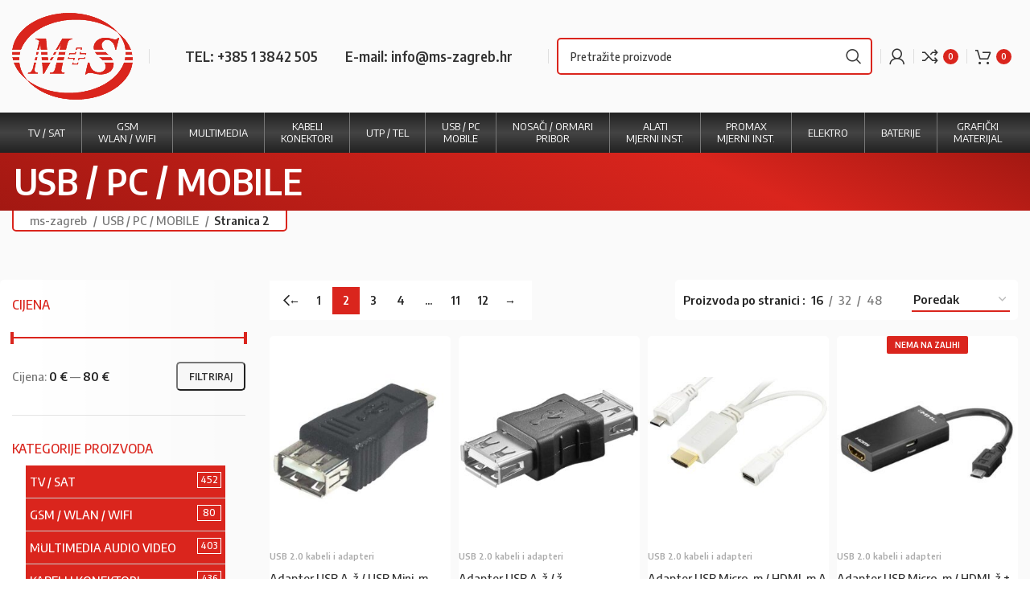

--- FILE ---
content_type: text/html; charset=UTF-8
request_url: https://www.ms-zagreb.hr/kategorija-proizvoda/usb-pc-mobile/page/2/
body_size: 36529
content:
<!DOCTYPE html>
<html lang="hr">
<head>
	<meta charset="UTF-8">
	<link rel="profile" href="https://gmpg.org/xfn/11">
	<link rel="pingback" href="https://www.ms-zagreb.hr/xmlrpc.php">

			<script>window.MSInputMethodContext && document.documentMode && document.write('<script src="https://www.ms-zagreb.hr/wp-content/themes/woodmart/js/libs/ie11CustomProperties.min.js"><\/script>');</script>
		<meta name='robots' content='index, follow, max-image-preview:large, max-snippet:-1, max-video-preview:-1' />

<!-- Google Tag Manager for WordPress by gtm4wp.com -->
<script data-cfasync="false" data-pagespeed-no-defer>
	var gtm4wp_datalayer_name = "dataLayer";
	var dataLayer = dataLayer || [];
</script>
<!-- End Google Tag Manager for WordPress by gtm4wp.com -->
	<!-- This site is optimized with the Yoast SEO plugin v21.1 - https://yoast.com/wordpress/plugins/seo/ -->
	<title>USB / PC / MOBILE</title><link rel="preload" as="style" href="https://fonts.googleapis.com/css?family=Encode%20Sans%20Semi%20Condensed%3A400%2C600%2C500%7CLato%3A400%2C700%7CRoboto%3A100%2C100italic%2C200%2C200italic%2C300%2C300italic%2C400%2C400italic%2C500%2C500italic%2C600%2C600italic%2C700%2C700italic%2C800%2C800italic%2C900%2C900italic%7CRoboto%20Slab%3A100%2C100italic%2C200%2C200italic%2C300%2C300italic%2C400%2C400italic%2C500%2C500italic%2C600%2C600italic%2C700%2C700italic%2C800%2C800italic%2C900%2C900italic&#038;display=swap" /><link rel="stylesheet" href="https://fonts.googleapis.com/css?family=Encode%20Sans%20Semi%20Condensed%3A400%2C600%2C500%7CLato%3A400%2C700%7CRoboto%3A100%2C100italic%2C200%2C200italic%2C300%2C300italic%2C400%2C400italic%2C500%2C500italic%2C600%2C600italic%2C700%2C700italic%2C800%2C800italic%2C900%2C900italic%7CRoboto%20Slab%3A100%2C100italic%2C200%2C200italic%2C300%2C300italic%2C400%2C400italic%2C500%2C500italic%2C600%2C600italic%2C700%2C700italic%2C800%2C800italic%2C900%2C900italic&#038;display=swap" media="print" onload="this.media='all'" /><noscript><link rel="stylesheet" href="https://fonts.googleapis.com/css?family=Encode%20Sans%20Semi%20Condensed%3A400%2C600%2C500%7CLato%3A400%2C700%7CRoboto%3A100%2C100italic%2C200%2C200italic%2C300%2C300italic%2C400%2C400italic%2C500%2C500italic%2C600%2C600italic%2C700%2C700italic%2C800%2C800italic%2C900%2C900italic%7CRoboto%20Slab%3A100%2C100italic%2C200%2C200italic%2C300%2C300italic%2C400%2C400italic%2C500%2C500italic%2C600%2C600italic%2C700%2C700italic%2C800%2C800italic%2C900%2C900italic&#038;display=swap" /></noscript>
	<meta name="description" content="USB / PC / MOBILE - velika ponuda na ms-zagreb.hr." />
	<link rel="canonical" href="https://www.ms-zagreb.hr/kategorija-proizvoda/usb-pc-mobile/page/2/" />
	<link rel="prev" href="https://www.ms-zagreb.hr/kategorija-proizvoda/usb-pc-mobile/" />
	<link rel="next" href="https://www.ms-zagreb.hr/kategorija-proizvoda/usb-pc-mobile/page/3/" />
	<meta property="og:locale" content="hr_HR" />
	<meta property="og:type" content="article" />
	<meta property="og:title" content="USB / PC / MOBILE" />
	<meta property="og:description" content="USB / PC / MOBILE - velika ponuda na ms-zagreb.hr." />
	<meta property="og:url" content="https://www.ms-zagreb.hr/kategorija-proizvoda/usb-pc-mobile/" />
	<meta property="og:site_name" content="M+S" />
	<meta property="og:image" content="https://www.ms-zagreb.hr/wp-content/uploads/2022/12/MS-logo-3cm.jpg" />
	<meta property="og:image:width" content="1783" />
	<meta property="og:image:height" content="1295" />
	<meta property="og:image:type" content="image/jpeg" />
	<meta name="twitter:card" content="summary_large_image" />
	<script type="application/ld+json" class="yoast-schema-graph">{"@context":"https://schema.org","@graph":[{"@type":"CollectionPage","@id":"https://www.ms-zagreb.hr/kategorija-proizvoda/usb-pc-mobile/","url":"https://www.ms-zagreb.hr/kategorija-proizvoda/usb-pc-mobile/page/2/","name":"USB / PC / MOBILE","isPartOf":{"@id":"https://www.ms-zagreb.hr/#website"},"primaryImageOfPage":{"@id":"https://www.ms-zagreb.hr/kategorija-proizvoda/usb-pc-mobile/page/2/#primaryimage"},"image":{"@id":"https://www.ms-zagreb.hr/kategorija-proizvoda/usb-pc-mobile/page/2/#primaryimage"},"thumbnailUrl":"https://www.ms-zagreb.hr/wp-content/uploads/2022/12/871.jpg","description":"USB / PC / MOBILE - velika ponuda na ms-zagreb.hr.","breadcrumb":{"@id":"https://www.ms-zagreb.hr/kategorija-proizvoda/usb-pc-mobile/page/2/#breadcrumb"},"inLanguage":"hr"},{"@type":"ImageObject","inLanguage":"hr","@id":"https://www.ms-zagreb.hr/kategorija-proizvoda/usb-pc-mobile/page/2/#primaryimage","url":"https://www.ms-zagreb.hr/wp-content/uploads/2022/12/871.jpg","contentUrl":"https://www.ms-zagreb.hr/wp-content/uploads/2022/12/871.jpg","width":400,"height":288,"caption":"Adapter USB A-ž / USB Mini-m"},{"@type":"BreadcrumbList","@id":"https://www.ms-zagreb.hr/kategorija-proizvoda/usb-pc-mobile/page/2/#breadcrumb","itemListElement":[{"@type":"ListItem","position":1,"name":"Početna stranica","item":"https://www.ms-zagreb.hr/"},{"@type":"ListItem","position":2,"name":"USB / PC / MOBILE"}]},{"@type":"WebSite","@id":"https://www.ms-zagreb.hr/#website","url":"https://www.ms-zagreb.hr/","name":"M+S","description":"Prodaja antena, pojačala, koax i mrežni kabeli","publisher":{"@id":"https://www.ms-zagreb.hr/#organization"},"alternateName":"MS Zagreb","potentialAction":[{"@type":"SearchAction","target":{"@type":"EntryPoint","urlTemplate":"https://www.ms-zagreb.hr/?s={search_term_string}"},"query-input":"required name=search_term_string"}],"inLanguage":"hr"},{"@type":"Organization","@id":"https://www.ms-zagreb.hr/#organization","name":"M+S d.o.o.","alternateName":"MS Zagreb","url":"https://www.ms-zagreb.hr/","logo":{"@type":"ImageObject","inLanguage":"hr","@id":"https://www.ms-zagreb.hr/#/schema/logo/image/","url":"https://www.ms-zagreb.hr/wp-content/uploads/2022/12/MS-logo.png","contentUrl":"https://www.ms-zagreb.hr/wp-content/uploads/2022/12/MS-logo.png","width":500,"height":363,"caption":"M+S d.o.o."},"image":{"@id":"https://www.ms-zagreb.hr/#/schema/logo/image/"}}]}</script>
	<!-- / Yoast SEO plugin. -->


<link rel='dns-prefetch' href='//fonts.googleapis.com' />
<link href='https://fonts.gstatic.com' crossorigin rel='preconnect' />
<link rel="alternate" type="application/rss+xml" title="M+S &raquo; Kanal" href="https://www.ms-zagreb.hr/feed/" />
<link rel="alternate" type="application/rss+xml" title="M+S &raquo; USB / PC / MOBILE Kategorija kanal" href="https://www.ms-zagreb.hr/kategorija-proizvoda/usb-pc-mobile/feed/" />
<style id='woocommerce-inline-inline-css' type='text/css'>
.woocommerce form .form-row .required { visibility: visible; }
</style>
<link rel='stylesheet' id='yith-wcwtl-style-css' href='https://www.ms-zagreb.hr/wp-content/plugins/yith-woocommerce-waiting-list-premium/assets/css/ywcwtl.css?ver=2.1.0' type='text/css' media='all' />
<style id='yith-wcwtl-style-inline-css' type='text/css'>

		    #yith-wcwtl-output { background-color: #f9f9f9; padding: 40px 40px 40px 40px; border-radius: 15px;}
		    #yith-wcwtl-output.success, #yith-wcwtl-output.subscribed{ background-color: #f7fae2; color: #149900 }
		    #yith-wcwtl-output .button{background:#a46497;color:#ffffff;}
			#yith-wcwtl-output .button:hover{background:#935386;color:#ffffff;}
			#yith-wcwtl-output .button.button-leave{background:#a46497;color:#ffffff;}
			#yith-wcwtl-output .button.button-leave:hover{background:#935386;color:#ffffff;}
			#yith-wcwtl-output .yith-wcwtl-error{ background-color: #f9f9f9; color: #AF2323 }
			
</style>
<link rel='stylesheet' id='hr_megamenucss-css' href='https://www.ms-zagreb.hr/wp-content/plugins/pro-megamenu/css/megamenu2.css?ver=6.1.9' type='text/css' media='all' />
<link rel='stylesheet' id='elementor-frontend-css' href='https://www.ms-zagreb.hr/wp-content/plugins/elementor/assets/css/frontend-lite.min.css?ver=3.11.5' type='text/css' media='all' />
<link rel='stylesheet' id='swiper-css' href='https://www.ms-zagreb.hr/wp-content/plugins/elementor/assets/lib/swiper/css/swiper.min.css?ver=5.3.6' type='text/css' media='all' />
<link rel='stylesheet' id='elementor-post-6-css' href='https://www.ms-zagreb.hr/wp-content/uploads/elementor/css/post-6.css?ver=1679314969' type='text/css' media='all' />
<link rel='stylesheet' id='bootstrap-css' href='https://www.ms-zagreb.hr/wp-content/themes/woodmart/css/bootstrap-light.min.css?ver=7.1.4' type='text/css' media='all' />
<link rel='stylesheet' id='woodmart-style-css' href='https://www.ms-zagreb.hr/wp-content/themes/woodmart/css/parts/base.min.css?ver=7.1.4' type='text/css' media='all' />
<link rel='stylesheet' id='wd-widget-nav-css' href='https://www.ms-zagreb.hr/wp-content/themes/woodmart/css/parts/widget-nav.min.css?ver=7.1.4' type='text/css' media='all' />
<link rel='stylesheet' id='wd-widget-product-cat-css' href='https://www.ms-zagreb.hr/wp-content/themes/woodmart/css/parts/woo-widget-product-cat.min.css?ver=7.1.4' type='text/css' media='all' />
<link rel='stylesheet' id='wd-widget-slider-price-filter-css' href='https://www.ms-zagreb.hr/wp-content/themes/woodmart/css/parts/woo-widget-slider-price-filter.min.css?ver=7.1.4' type='text/css' media='all' />
<link rel='stylesheet' id='wd-wpcf7-css' href='https://www.ms-zagreb.hr/wp-content/themes/woodmart/css/parts/int-wpcf7.min.css?ver=7.1.4' type='text/css' media='all' />
<link rel='stylesheet' id='wd-elementor-base-css' href='https://www.ms-zagreb.hr/wp-content/themes/woodmart/css/parts/int-elem-base.min.css?ver=7.1.4' type='text/css' media='all' />
<link rel='stylesheet' id='wd-woocommerce-base-css' href='https://www.ms-zagreb.hr/wp-content/themes/woodmart/css/parts/woocommerce-base.min.css?ver=7.1.4' type='text/css' media='all' />
<link rel='stylesheet' id='wd-mod-star-rating-css' href='https://www.ms-zagreb.hr/wp-content/themes/woodmart/css/parts/mod-star-rating.min.css?ver=7.1.4' type='text/css' media='all' />
<link rel='stylesheet' id='wd-woo-el-track-order-css' href='https://www.ms-zagreb.hr/wp-content/themes/woodmart/css/parts/woo-el-track-order.min.css?ver=7.1.4' type='text/css' media='all' />
<link rel='stylesheet' id='wd-widget-active-filters-css' href='https://www.ms-zagreb.hr/wp-content/themes/woodmart/css/parts/woo-widget-active-filters.min.css?ver=7.1.4' type='text/css' media='all' />
<link rel='stylesheet' id='wd-widget-collapse-css' href='https://www.ms-zagreb.hr/wp-content/themes/woodmart/css/parts/opt-widget-collapse.min.css?ver=7.1.4' type='text/css' media='all' />
<link rel='stylesheet' id='wd-woo-shop-opt-shop-ajax-css' href='https://www.ms-zagreb.hr/wp-content/themes/woodmart/css/parts/woo-shop-opt-shop-ajax.min.css?ver=7.1.4' type='text/css' media='all' />
<link rel='stylesheet' id='wd-woo-shop-predefined-css' href='https://www.ms-zagreb.hr/wp-content/themes/woodmart/css/parts/woo-shop-predefined.min.css?ver=7.1.4' type='text/css' media='all' />
<link rel='stylesheet' id='wd-woo-shop-el-products-per-page-css' href='https://www.ms-zagreb.hr/wp-content/themes/woodmart/css/parts/woo-shop-el-products-per-page.min.css?ver=7.1.4' type='text/css' media='all' />
<link rel='stylesheet' id='wd-woo-shop-page-title-css' href='https://www.ms-zagreb.hr/wp-content/themes/woodmart/css/parts/woo-shop-page-title.min.css?ver=7.1.4' type='text/css' media='all' />
<link rel='stylesheet' id='wd-woo-mod-shop-loop-head-css' href='https://www.ms-zagreb.hr/wp-content/themes/woodmart/css/parts/woo-mod-shop-loop-head.min.css?ver=7.1.4' type='text/css' media='all' />
<link rel='stylesheet' id='wd-woo-shop-el-order-by-css' href='https://www.ms-zagreb.hr/wp-content/themes/woodmart/css/parts/woo-shop-el-order-by.min.css?ver=7.1.4' type='text/css' media='all' />
<link rel='stylesheet' id='wd-opt-disable-owl-css' href='https://www.ms-zagreb.hr/wp-content/themes/woodmart/css/parts/opt-disable-owl.min.css?ver=7.1.4' type='text/css' media='all' />
<link rel='stylesheet' id='wd-header-base-css' href='https://www.ms-zagreb.hr/wp-content/themes/woodmart/css/parts/header-base.min.css?ver=7.1.4' type='text/css' media='all' />
<link rel='stylesheet' id='wd-mod-tools-css' href='https://www.ms-zagreb.hr/wp-content/themes/woodmart/css/parts/mod-tools.min.css?ver=7.1.4' type='text/css' media='all' />
<link rel='stylesheet' id='wd-header-elements-base-css' href='https://www.ms-zagreb.hr/wp-content/themes/woodmart/css/parts/header-el-base.min.css?ver=7.1.4' type='text/css' media='all' />
<link rel='stylesheet' id='wd-header-search-css' href='https://www.ms-zagreb.hr/wp-content/themes/woodmart/css/parts/header-el-search.min.css?ver=7.1.4' type='text/css' media='all' />
<link rel='stylesheet' id='wd-header-search-form-css' href='https://www.ms-zagreb.hr/wp-content/themes/woodmart/css/parts/header-el-search-form.min.css?ver=7.1.4' type='text/css' media='all' />
<link rel='stylesheet' id='wd-wd-search-form-css' href='https://www.ms-zagreb.hr/wp-content/themes/woodmart/css/parts/wd-search-form.min.css?ver=7.1.4' type='text/css' media='all' />
<link rel='stylesheet' id='wd-woo-mod-login-form-css' href='https://www.ms-zagreb.hr/wp-content/themes/woodmart/css/parts/woo-mod-login-form.min.css?ver=7.1.4' type='text/css' media='all' />
<link rel='stylesheet' id='wd-header-my-account-css' href='https://www.ms-zagreb.hr/wp-content/themes/woodmart/css/parts/header-el-my-account.min.css?ver=7.1.4' type='text/css' media='all' />
<link rel='stylesheet' id='wd-header-cart-side-css' href='https://www.ms-zagreb.hr/wp-content/themes/woodmart/css/parts/header-el-cart-side.min.css?ver=7.1.4' type='text/css' media='all' />
<link rel='stylesheet' id='wd-header-cart-css' href='https://www.ms-zagreb.hr/wp-content/themes/woodmart/css/parts/header-el-cart.min.css?ver=7.1.4' type='text/css' media='all' />
<link rel='stylesheet' id='wd-widget-shopping-cart-css' href='https://www.ms-zagreb.hr/wp-content/themes/woodmart/css/parts/woo-widget-shopping-cart.min.css?ver=7.1.4' type='text/css' media='all' />
<link rel='stylesheet' id='wd-widget-product-list-css' href='https://www.ms-zagreb.hr/wp-content/themes/woodmart/css/parts/woo-widget-product-list.min.css?ver=7.1.4' type='text/css' media='all' />
<link rel='stylesheet' id='wd-page-title-css' href='https://www.ms-zagreb.hr/wp-content/themes/woodmart/css/parts/page-title.min.css?ver=7.1.4' type='text/css' media='all' />
<link rel='stylesheet' id='wd-off-canvas-sidebar-css' href='https://www.ms-zagreb.hr/wp-content/themes/woodmart/css/parts/opt-off-canvas-sidebar.min.css?ver=7.1.4' type='text/css' media='all' />
<link rel='stylesheet' id='wd-shop-filter-area-css' href='https://www.ms-zagreb.hr/wp-content/themes/woodmart/css/parts/woo-shop-el-filters-area.min.css?ver=7.1.4' type='text/css' media='all' />
<link rel='stylesheet' id='wd-sticky-loader-css' href='https://www.ms-zagreb.hr/wp-content/themes/woodmart/css/parts/mod-sticky-loader.min.css?ver=7.1.4' type='text/css' media='all' />
<link rel='stylesheet' id='wd-bordered-product-css' href='https://www.ms-zagreb.hr/wp-content/themes/woodmart/css/parts/woo-opt-bordered-product.min.css?ver=7.1.4' type='text/css' media='all' />
<link rel='stylesheet' id='wd-product-loop-css' href='https://www.ms-zagreb.hr/wp-content/themes/woodmart/css/parts/woo-product-loop.min.css?ver=7.1.4' type='text/css' media='all' />
<link rel='stylesheet' id='wd-product-loop-standard-css' href='https://www.ms-zagreb.hr/wp-content/themes/woodmart/css/parts/woo-product-loop-standard.min.css?ver=7.1.4' type='text/css' media='all' />
<link rel='stylesheet' id='wd-woo-mod-add-btn-replace-css' href='https://www.ms-zagreb.hr/wp-content/themes/woodmart/css/parts/woo-mod-add-btn-replace.min.css?ver=7.1.4' type='text/css' media='all' />
<link rel='stylesheet' id='wd-woo-mod-quantity-css' href='https://www.ms-zagreb.hr/wp-content/themes/woodmart/css/parts/woo-mod-quantity.min.css?ver=7.1.4' type='text/css' media='all' />
<link rel='stylesheet' id='wd-woo-mod-quantity-overlap-css' href='https://www.ms-zagreb.hr/wp-content/themes/woodmart/css/parts/woo-mod-quantity-overlap.min.css?ver=7.1.4' type='text/css' media='all' />
<link rel='stylesheet' id='wd-categories-loop-default-css' href='https://www.ms-zagreb.hr/wp-content/themes/woodmart/css/parts/woo-categories-loop-default-old.min.css?ver=7.1.4' type='text/css' media='all' />
<link rel='stylesheet' id='wd-categories-loop-css' href='https://www.ms-zagreb.hr/wp-content/themes/woodmart/css/parts/woo-categories-loop-old.min.css?ver=7.1.4' type='text/css' media='all' />
<link rel='stylesheet' id='wd-woo-opt-stretch-cont-css' href='https://www.ms-zagreb.hr/wp-content/themes/woodmart/css/parts/woo-opt-stretch-cont.min.css?ver=7.1.4' type='text/css' media='all' />
<link rel='stylesheet' id='wd-woo-mod-product-labels-css' href='https://www.ms-zagreb.hr/wp-content/themes/woodmart/css/parts/woo-mod-product-labels.min.css?ver=7.1.4' type='text/css' media='all' />
<link rel='stylesheet' id='wd-woo-mod-product-labels-rect-css' href='https://www.ms-zagreb.hr/wp-content/themes/woodmart/css/parts/woo-mod-product-labels-rect.min.css?ver=7.1.4' type='text/css' media='all' />
<link rel='stylesheet' id='wd-footer-base-css' href='https://www.ms-zagreb.hr/wp-content/themes/woodmart/css/parts/footer-base.min.css?ver=7.1.4' type='text/css' media='all' />
<link rel='stylesheet' id='wd-scroll-top-css' href='https://www.ms-zagreb.hr/wp-content/themes/woodmart/css/parts/opt-scrolltotop.min.css?ver=7.1.4' type='text/css' media='all' />
<link rel='stylesheet' id='wd-header-search-fullscreen-css' href='https://www.ms-zagreb.hr/wp-content/themes/woodmart/css/parts/header-el-search-fullscreen-general.min.css?ver=7.1.4' type='text/css' media='all' />
<link rel='stylesheet' id='wd-header-search-fullscreen-2-css' href='https://www.ms-zagreb.hr/wp-content/themes/woodmart/css/parts/header-el-search-fullscreen-2.min.css?ver=7.1.4' type='text/css' media='all' />
<link rel='stylesheet' id='wd-bottom-toolbar-css' href='https://www.ms-zagreb.hr/wp-content/themes/woodmart/css/parts/opt-bottom-toolbar.min.css?ver=7.1.4' type='text/css' media='all' />
<link rel='stylesheet' id='xts-style-header_894718-css' href='https://www.ms-zagreb.hr/wp-content/uploads/2023/05/xts-header_894718-1683706971.css?ver=7.1.4' type='text/css' media='all' />
<link rel='stylesheet' id='xts-style-theme_settings_default-css' href='https://www.ms-zagreb.hr/wp-content/uploads/2025/01/xts-theme_settings_default-1736765226.css?ver=7.1.4' type='text/css' media='all' />


<link rel="preconnect" href="https://fonts.gstatic.com/" crossorigin><!--n2css--><script type='text/javascript' src='https://www.ms-zagreb.hr/wp-includes/js/jquery/jquery.min.js?ver=3.6.1' id='jquery-core-js'></script>
<script type='text/javascript' src='https://www.ms-zagreb.hr/wp-content/themes/woodmart/js/libs/device.min.js?ver=7.1.4' id='wd-device-library-js'></script>
<link rel="https://api.w.org/" href="https://www.ms-zagreb.hr/wp-json/" /><link rel="alternate" type="application/json" href="https://www.ms-zagreb.hr/wp-json/wp/v2/product_cat/1864" /><link rel="EditURI" type="application/rsd+xml" title="RSD" href="https://www.ms-zagreb.hr/xmlrpc.php?rsd" />
<link rel="wlwmanifest" type="application/wlwmanifest+xml" href="https://www.ms-zagreb.hr/wp-includes/wlwmanifest.xml" />
<meta name="generator" content="WordPress 6.1.9" />
<meta name="generator" content="WooCommerce 7.5.1" />

<link rel='stylesheet' id='16684-css' href='//www.ms-zagreb.hr/wp-content/uploads/custom-css-js/16684.css?v=7175' type="text/css" media='all' />

<link rel='stylesheet' id='9513-css' href='//www.ms-zagreb.hr/wp-content/uploads/custom-css-js/9513.css?v=1905' type="text/css" media='all' />

<link rel='stylesheet' id='9027-css' href='//www.ms-zagreb.hr/wp-content/uploads/custom-css-js/9027.css?v=1106' type="text/css" media='all' />

<!-- Google Tag Manager for WordPress by gtm4wp.com -->
<!-- GTM Container placement set to automatic -->
<script data-cfasync="false" data-pagespeed-no-defer type="text/javascript">
	var dataLayer_content = {"pagePostType":"product","pagePostType2":"tax-product","pageCategory":[]};
	dataLayer.push( dataLayer_content );
</script>
<script data-cfasync="false">
(function(w,d,s,l,i){w[l]=w[l]||[];w[l].push({'gtm.start':
new Date().getTime(),event:'gtm.js'});var f=d.getElementsByTagName(s)[0],
j=d.createElement(s),dl=l!='dataLayer'?'&l='+l:'';j.async=true;j.src=
'//www.googletagmanager.com/gtm.'+'js?id='+i+dl;f.parentNode.insertBefore(j,f);
})(window,document,'script','dataLayer','GTM-NSPMHGV');
</script>
<!-- End Google Tag Manager -->
<!-- End Google Tag Manager for WordPress by gtm4wp.com -->		<script>
			document.documentElement.className = document.documentElement.className.replace( 'no-js', 'js' );
		</script>
				<style>
			.no-js img.lazyload { display: none; }
			figure.wp-block-image img.lazyloading { min-width: 150px; }
							.lazyload, .lazyloading { opacity: 0; }
				.lazyloaded {
					opacity: 1;
					transition: opacity 400ms;
					transition-delay: 0ms;
				}
					</style>
					<script src="https://www.google.com/recaptcha/api.js?hl=&render=6Lf1iwwlAAAAAKvRa-tfiSY8i2hRWunKqxRW4b-b" async defer></script>
								<meta name="viewport" content="width=device-width, initial-scale=1.0, maximum-scale=1.0, user-scalable=no">
											<link rel="preload" as="font" href="https://www.ms-zagreb.hr/wp-content/themes/woodmart/fonts/woodmart-font-1-400.woff2?v=7.1.4" type="font/woff2" crossorigin>
						<noscript><style>.woocommerce-product-gallery{ opacity: 1 !important; }</style></noscript>
	<meta name="generator" content="Elementor 3.11.5; features: e_dom_optimization, e_optimized_assets_loading, e_optimized_css_loading, a11y_improvements, additional_custom_breakpoints; settings: css_print_method-external, google_font-enabled, font_display-swap">
<link rel="icon" href="https://www.ms-zagreb.hr/wp-content/uploads/2023/03/cropped-ms-zagreb-32x32.png" sizes="32x32" />
<link rel="icon" href="https://www.ms-zagreb.hr/wp-content/uploads/2023/03/cropped-ms-zagreb-192x192.png" sizes="192x192" />
<link rel="apple-touch-icon" href="https://www.ms-zagreb.hr/wp-content/uploads/2023/03/cropped-ms-zagreb-180x180.png" />
<meta name="msapplication-TileImage" content="https://www.ms-zagreb.hr/wp-content/uploads/2023/03/cropped-ms-zagreb-270x270.png" />
<style>
		
		</style></head>

<body class="archive paged tax-product_cat term-usb-pc-mobile term-1864 paged-2 theme-woodmart woocommerce woocommerce-page woocommerce-no-js wrapper-custom  categories-accordion-on woodmart-archive-shop woodmart-ajax-shop-on offcanvas-sidebar-mobile offcanvas-sidebar-tablet sticky-toolbar-on elementor-default elementor-kit-6">
			<script type="text/javascript" id="wd-flicker-fix">// Flicker fix.</script>
<!-- GTM Container placement set to automatic -->
<!-- Google Tag Manager (noscript) -->
				<noscript><iframe  height="0" width="0" style="display:none;visibility:hidden" aria-hidden="true" data-src="https://www.googletagmanager.com/ns.html?id=GTM-NSPMHGV" class="lazyload" src="[data-uri]"></iframe></noscript>
<!-- End Google Tag Manager (noscript) -->	
	
	<div class="website-wrapper">
									<header class="whb-header whb-header_894718 whb-sticky-shadow whb-scroll-stick whb-sticky-real">
					<div class="whb-main-header">
	
<div class="whb-row whb-general-header whb-not-sticky-row whb-without-bg whb-without-border whb-color-dark whb-flex-flex-middle">
	<div class="container">
		<div class="whb-flex-row whb-general-header-inner">
			<div class="whb-column whb-col-left whb-visible-lg">
	<div class="site-logo">
	<a href="https://www.ms-zagreb.hr/" class="wd-logo wd-main-logo" rel="home">
		<img width="500" height="363"   alt="" decoding="async" style="max-width:150px;" data-srcset="https://www.ms-zagreb.hr/wp-content/uploads/2022/12/MS-logo.png 500w, https://www.ms-zagreb.hr/wp-content/uploads/2022/12/MS-logo-300x218.png 300w, https://www.ms-zagreb.hr/wp-content/uploads/2022/12/MS-logo-150x109.png 150w"  data-src="https://www.ms-zagreb.hr/wp-content/uploads/2022/12/MS-logo.png" data-sizes="(max-width: 500px) 100vw, 500px" class="attachment-full size-full lazyload" src="[data-uri]" /><noscript><img width="500" height="363" src="https://www.ms-zagreb.hr/wp-content/uploads/2022/12/MS-logo.png" class="attachment-full size-full" alt="" decoding="async" style="max-width:150px;" srcset="https://www.ms-zagreb.hr/wp-content/uploads/2022/12/MS-logo.png 500w, https://www.ms-zagreb.hr/wp-content/uploads/2022/12/MS-logo-300x218.png 300w, https://www.ms-zagreb.hr/wp-content/uploads/2022/12/MS-logo-150x109.png 150w" sizes="(max-width: 500px) 100vw, 500px" /></noscript>	</a>
	</div>
</div>
<div class="whb-column whb-col-center whb-visible-lg">
	<div class="wd-header-divider whb-divider-default "></div>
<div class="wd-header-text set-cont-mb-s reset-last-child hdr_info"><a href="tel:0038513842505">TEL: +385 1 3842 505</a>
<a href="mail:info@ms-zagreb.hr">E-mail: info@ms-zagreb.hr</a></div>
<div class="wd-header-divider whb-divider-default "></div>			<div class="wd-search-form wd-header-search-form wd-display-form whb-9voe1eaorobwo58xh7qz">
				
				
				<form role="search" method="get" class="searchform  wd-style-default wd-cat-style-bordered" action="https://www.ms-zagreb.hr/" >
					<input type="text" class="s" placeholder="Pretražite proizvode" value="" name="s" aria-label="Search" title="Pretražite proizvode" required/>
					<input type="hidden" name="post_type" value="product">
										<button type="submit" class="searchsubmit">
						<span>
							Search						</span>
											</button>
				</form>

				
				
				
				
							</div>
		<div class="wd-header-divider whb-divider-default "></div><div class="wd-header-my-account wd-tools-element wd-event-hover wd-design-1 wd-account-style-icon whb-egtj96ld0tdb3v029ryg">
			<a href="https://www.ms-zagreb.hr/moj-racun/" title="Moj račun">
			
				<span class="wd-tools-icon">
									</span>
				<span class="wd-tools-text">
				Login / Register			</span>

					</a>

			</div>
</div>
<div class="whb-column whb-col-right whb-visible-lg">
	<div class="wd-header-divider whb-divider-default "></div>
<div class="wd-header-compare wd-tools-element wd-style-icon wd-with-count wd-design-4 whb-woiawe3iartgoepla8ia">
	<a href="https://www.ms-zagreb.hr/usporedi-proizvode/" title="Usporedba proizvoda">
		
			<span class="wd-tools-icon">
				
									<span class="wd-tools-count">0</span>
							</span>
			<span class="wd-tools-text">
				Usporedi			</span>

			</a>
	</div>
<div class="wd-header-divider whb-divider-default "></div>
<div class="wd-header-cart wd-tools-element wd-design-4 cart-widget-opener whb-ejer95o9o8722b1csz88">
	<a href="https://www.ms-zagreb.hr/kosarica/" title="Košarica">
		
			<span class="wd-tools-icon">
															<span class="wd-cart-number wd-tools-count">0 <span>items</span></span>
									</span>
			<span class="wd-tools-text">
				
										<span class="wd-cart-subtotal"><span class="woocommerce-Price-amount amount"><bdi>0,00&nbsp;<span class="woocommerce-Price-currencySymbol">&euro;</span></bdi></span></span>
					</span>

			</a>
	</div>
</div>
<div class="whb-column whb-mobile-left whb-hidden-lg">
	<div class="wd-tools-element wd-header-mobile-nav wd-style-icon wd-design-1 whb-4od3mbhydnhbcxp86x0e">
	<a href="#" rel="nofollow" aria-label="Open mobile menu">
		
		<span class="wd-tools-icon">
					</span>

		<span class="wd-tools-text">Izbornik</span>

			</a>
</div><!--END wd-header-mobile-nav--></div>
<div class="whb-column whb-mobile-center whb-hidden-lg">
	<div class="site-logo">
	<a href="https://www.ms-zagreb.hr/" class="wd-logo wd-main-logo" rel="home">
		<img  alt="M+S" style="max-width: 150px;" data-src="https://www.ms-zagreb.hr/wp-content/uploads/2022/12/MS-logo.png" class="lazyload" src="[data-uri]" /><noscript><img src="https://www.ms-zagreb.hr/wp-content/uploads/2022/12/MS-logo.png" alt="M+S" style="max-width: 150px;" /></noscript>	</a>
	</div>
</div>
<div class="whb-column whb-mobile-right whb-hidden-lg">
	
<div class="wd-header-cart wd-tools-element wd-design-4 cart-widget-opener whb-c8weu60qwcx1rer67e9w">
	<a href="https://www.ms-zagreb.hr/kosarica/" title="Košarica">
		
			<span class="wd-tools-icon">
															<span class="wd-cart-number wd-tools-count">0 <span>items</span></span>
									</span>
			<span class="wd-tools-text">
				
										<span class="wd-cart-subtotal"><span class="woocommerce-Price-amount amount"><bdi>0,00&nbsp;<span class="woocommerce-Price-currencySymbol">&euro;</span></bdi></span></span>
					</span>

			</a>
	</div>
</div>
		</div>
	</div>
</div>

<div class="whb-row whb-header-bottom whb-not-sticky-row whb-without-bg whb-without-border whb-color-dark whb-flex-flex-middle">
	<div class="container">
		<div class="whb-flex-row whb-header-bottom-inner">
			<div class="whb-column whb-col-left whb-visible-lg whb-empty-column">
	</div>
<div class="whb-column whb-col-center whb-visible-lg">
	<div class="wd-header-nav wd-header-main-nav text-center wd-design-1" role="navigation" aria-label="Main navigation">
	<ul id="menu-main-menu" class="menu wd-nav wd-nav-main wd-style-default wd-gap-s"><li id="menu-item-16331" class="menu-item menu-item-type-taxonomy menu-item-object-product_cat menu-item-16331 item-level-0 menu-simple-dropdown wd-event-hover" ><a href="https://www.ms-zagreb.hr/kategorija-proizvoda/tv-sat/" class="woodmart-nav-link"><span class="nav-link-text">TV / SAT</span></a></li>
<li id="menu-item-16341" class="menu-item menu-item-type-taxonomy menu-item-object-product_cat menu-item-16341 item-level-0 menu-simple-dropdown wd-event-hover" ><a href="https://www.ms-zagreb.hr/kategorija-proizvoda/gsm-wlan-wifi/" class="woodmart-nav-link"><span class="nav-link-text">GSM<br>WLAN / WIFI</span></a></li>
<li id="menu-item-16333" class="menu-item menu-item-type-taxonomy menu-item-object-product_cat menu-item-16333 item-level-0 menu-simple-dropdown wd-event-hover" ><a href="https://www.ms-zagreb.hr/kategorija-proizvoda/multimedia-audio-video/" class="woodmart-nav-link"><span class="nav-link-text">MULTIMEDIA</span></a></li>
<li id="menu-item-16332" class="menu-item menu-item-type-taxonomy menu-item-object-product_cat menu-item-16332 item-level-0 menu-simple-dropdown wd-event-hover" ><a href="https://www.ms-zagreb.hr/kategorija-proizvoda/kabeli-i-konektori/" class="woodmart-nav-link"><span class="nav-link-text">KABELI<br>KONEKTORI</span></a></li>
<li id="menu-item-16335" class="menu-item menu-item-type-taxonomy menu-item-object-product_cat menu-item-16335 item-level-0 menu-simple-dropdown wd-event-hover" ><a href="https://www.ms-zagreb.hr/kategorija-proizvoda/utp-tel/" class="woodmart-nav-link"><span class="nav-link-text">UTP / TEL</span></a></li>
<li id="menu-item-16337" class="menu-item menu-item-type-taxonomy menu-item-object-product_cat current-menu-item menu-item-16337 item-level-0 menu-simple-dropdown wd-event-hover" ><a href="https://www.ms-zagreb.hr/kategorija-proizvoda/usb-pc-mobile/" class="woodmart-nav-link"><span class="nav-link-text">USB / PC<br>MOBILE</span></a></li>
<li id="menu-item-16338" class="menu-item menu-item-type-taxonomy menu-item-object-product_cat menu-item-16338 item-level-0 menu-simple-dropdown wd-event-hover" ><a href="https://www.ms-zagreb.hr/kategorija-proizvoda/nosaci-ormari-pribor/" class="woodmart-nav-link"><span class="nav-link-text">NOSAČI / ORMARI<br>PRIBOR</span></a></li>
<li id="menu-item-16340" class="menu-item menu-item-type-taxonomy menu-item-object-product_cat menu-item-16340 item-level-0 menu-simple-dropdown wd-event-hover" ><a href="https://www.ms-zagreb.hr/kategorija-proizvoda/alati-mjerni-instrumenti/" class="woodmart-nav-link"><span class="nav-link-text">ALATI<br>MJERNI INST.</span></a></li>
<li id="menu-item-16342" class="menu-item menu-item-type-taxonomy menu-item-object-product_cat menu-item-16342 item-level-0 menu-simple-dropdown wd-event-hover" ><a href="https://www.ms-zagreb.hr/kategorija-proizvoda/promax-instrumenti/" class="woodmart-nav-link"><span class="nav-link-text">PROMAX<br>mjerni inst.</span></a></li>
<li id="menu-item-16336" class="menu-item menu-item-type-taxonomy menu-item-object-product_cat menu-item-16336 item-level-0 menu-simple-dropdown wd-event-hover" ><a href="https://www.ms-zagreb.hr/kategorija-proizvoda/elektro/" class="woodmart-nav-link"><span class="nav-link-text">ELEKTRO</span></a></li>
<li id="menu-item-16334" class="menu-item menu-item-type-taxonomy menu-item-object-product_cat menu-item-16334 item-level-0 menu-simple-dropdown wd-event-hover" ><a href="https://www.ms-zagreb.hr/kategorija-proizvoda/baterije/" class="woodmart-nav-link"><span class="nav-link-text">BATERIJE</span></a></li>
<li id="menu-item-16339" class="menu-item menu-item-type-taxonomy menu-item-object-product_cat menu-item-16339 item-level-0 menu-simple-dropdown wd-event-hover" ><a href="https://www.ms-zagreb.hr/kategorija-proizvoda/graficki-materijal/" class="woodmart-nav-link"><span class="nav-link-text">GRAFIČKI<br>materijal</span></a></li>
</ul></div><!--END MAIN-NAV-->
</div>
<div class="whb-column whb-col-right whb-visible-lg whb-empty-column">
	</div>
<div class="whb-column whb-col-mobile whb-hidden-lg">
				<div class="wd-search-form wd-header-search-form-mobile wd-display-full-screen-2 whb-p5fxi1ek5wov0132umi9">
				
				
				<form role="search" method="get" class="searchform  wd-style-default wd-cat-style-bordered" action="https://www.ms-zagreb.hr/" >
					<input type="text" class="s" placeholder="Pretražite proizvode" value="" name="s" aria-label="Search" title="Pretražite proizvode" required/>
					<input type="hidden" name="post_type" value="product">
										<button type="submit" class="searchsubmit">
						<span>
							Search						</span>
											</button>
				</form>

				
				
				
				
							</div>
		</div>
		</div>
	</div>
</div>
</div>
				</header>
			
								<div class="main-page-wrapper">
		
									<div class="page-title  page-title-default title-size-small title-design-default color-scheme-light with-back-btn title-shop" style="">
					<div class="container">
																<div class="wd-back-btn wd-action-btn wd-style-icon"><a href="#" rel="nofollow noopener" aria-label="Go back"></a></div>
								
													<h1 class="entry-title title">
								USB / PC / MOBILE							</h1>

													
											</div>
				</div>
						            <div class="container">
                <div class="wd-shop-tools eu-breadcrumb">
                	                		<div class="wd-breadcrumbs">
                			<nav class="woocommerce-breadcrumb">				<a href="https://www.ms-zagreb.hr" class="breadcrumb-link">
					ms-zagreb				</a>
							<a href="https://www.ms-zagreb.hr/kategorija-proizvoda/usb-pc-mobile/" class="breadcrumb-link breadcrumb-link-last">
					USB / PC / MOBILE				</a>
							<span class="breadcrumb-last">
					Stranica 2				</span>
			</nav>                		</div>
                	                </div>
            </div>
        
		<!-- MAIN CONTENT AREA -->
				<div class="container">
			<div class="row content-layout-wrapper align-items-start">
				


	
<aside class="sidebar-container col-lg-3 col-md-3 col-12 order-last order-md-first sidebar-left area-sidebar-shop">
			<div class="wd-heading">
			<div class="close-side-widget wd-action-btn wd-style-text wd-cross-icon">
				<a href="#" rel="nofollow noopener">Zatvori</a>
			</div>
		</div>
		<div class="widget-area">
				<div id="woocommerce_price_filter-2" class="wd-widget widget sidebar-widget woocommerce widget_price_filter"><h4 class="widget-title">CIJENA</h4>
<form method="get" action="https://www.ms-zagreb.hr/kategorija-proizvoda/usb-pc-mobile/">
	<div class="price_slider_wrapper">
		<div class="price_slider" style="display:none;"></div>
		<div class="price_slider_amount" data-step="10">
			<label class="screen-reader-text" for="min_price">Min cijena</label>
			<input type="text" id="min_price" name="min_price" value="0" data-min="0" placeholder="Min cijena" />
			<label class="screen-reader-text" for="max_price">Maks cijena</label>
			<input type="text" id="max_price" name="max_price" value="80" data-max="80" placeholder="Maks cijena" />
						<button type="submit" class="button wp-element-button">Filtriraj</button>
			<div class="price_label" style="display:none;">
				Cijena: <span class="from"></span> &mdash; <span class="to"></span>
			</div>
						<div class="clear"></div>
		</div>
	</div>
</form>

</div><div id="woocommerce_product_categories-2" class="wd-widget widget sidebar-widget woocommerce widget_product_categories"><h4 class="widget-title">KATEGORIJE PROIZVODA</h4><ul class="product-categories"><li class="cat-item cat-item-1822 cat-parent"><a href="https://www.ms-zagreb.hr/kategorija-proizvoda/tv-sat/">TV / SAT</a> <span class="count">452</span><ul class='children'>
<li class="cat-item cat-item-1929"><a href="https://www.ms-zagreb.hr/kategorija-proizvoda/tv-sat/antene-dvb-s-satelitske/">Antene DVB-S satelitske</a> <span class="count">18</span></li>
<li class="cat-item cat-item-1824"><a href="https://www.ms-zagreb.hr/kategorija-proizvoda/tv-sat/antene-dvb-t-t2-zemaljske/">Antene DVB-T/T2 zemaljske</a> <span class="count">13</span></li>
<li class="cat-item cat-item-1829"><a href="https://www.ms-zagreb.hr/kategorija-proizvoda/tv-sat/antene-fm-dab-radio-vhf/">Antene FM, DAB+ radio, VHF</a> <span class="count">10</span></li>
<li class="cat-item cat-item-1897"><a href="https://www.ms-zagreb.hr/kategorija-proizvoda/tv-sat/antenska-napajanja-power-inserteri/">Antenska napajanja, power inserteri</a> <span class="count">15</span></li>
<li class="cat-item cat-item-1930"><a href="https://www.ms-zagreb.hr/kategorija-proizvoda/tv-sat/antenska-stanica-kompaktna-axing/">Antenska stanica DVB AXING</a> <span class="count">23</span></li>
<li class="cat-item cat-item-1857"><a href="https://www.ms-zagreb.hr/kategorija-proizvoda/tv-sat/antenska-stanica-fagor-serie8000/">Antenska stanica DVB FAGOR SERIE8000</a> <span class="count">12</span></li>
<li class="cat-item cat-item-1855"><a href="https://www.ms-zagreb.hr/kategorija-proizvoda/tv-sat/antenske-uticnice-tv-fm-sat/">Antenske utičnice TV/FM/SAT</a> <span class="count">22</span></li>
<li class="cat-item cat-item-1856"><a href="https://www.ms-zagreb.hr/kategorija-proizvoda/tv-sat/antenske-uticnice-tv-fm-sat-data/">Antenske utičnice TV/FM/SAT/DATA</a> <span class="count">6</span></li>
<li class="cat-item cat-item-1836"><a href="https://www.ms-zagreb.hr/kategorija-proizvoda/tv-sat/antenski-oduzimaci-5-1218-mhz/">Antenski oduzimaći</a> <span class="count">39</span></li>
<li class="cat-item cat-item-1859"><a href="https://www.ms-zagreb.hr/kategorija-proizvoda/tv-sat/antenski-razdjelnici-f-i-rf/">Antenski razdjelnici F i RF</a> <span class="count">35</span></li>
<li class="cat-item cat-item-1833"><a href="https://www.ms-zagreb.hr/kategorija-proizvoda/tv-sat/catv-sat-atenuatori/">CATV SAT atenuator, equalizator, bloker</a> <span class="count">17</span></li>
<li class="cat-item cat-item-1900"><a href="https://www.ms-zagreb.hr/kategorija-proizvoda/tv-sat/catv-sat-filteri-lte-trap-izolatori/">CATV SAT filteri LTE, trap...</a> <span class="count">11</span></li>
<li class="cat-item cat-item-1918"><a href="https://www.ms-zagreb.hr/kategorija-proizvoda/tv-sat/combiner-tv-sat-uhf-fm-dab/">Combiner TV SAT, UHF FM DAB</a> <span class="count">12</span></li>
<li class="cat-item cat-item-1985"><a href="https://www.ms-zagreb.hr/kategorija-proizvoda/tv-sat/ethernet-putem-koax-mreze/">ETHERNET putem koax mreže</a> <span class="count">1</span></li>
<li class="cat-item cat-item-1917"><a href="https://www.ms-zagreb.hr/kategorija-proizvoda/tv-sat/iptv-streamers-and-encoders/">IPTV Streamers and Encoders</a> <span class="count">3</span></li>
<li class="cat-item cat-item-1835"><a href="https://www.ms-zagreb.hr/kategorija-proizvoda/tv-sat/modulator-encoder-hdmi-av/">Modulator / Encoder HDMI, AV</a> <span class="count">11</span></li>
<li class="cat-item cat-item-1975"><a href="https://www.ms-zagreb.hr/kategorija-proizvoda/tv-sat/multiswitch-1-satelit/">Multiswitch 1 satelit</a> <span class="count">12</span></li>
<li class="cat-item cat-item-1977"><a href="https://www.ms-zagreb.hr/kategorija-proizvoda/tv-sat/multiswitch-2-satelita/">Multiswitch 2 satelita</a> <span class="count">14</span></li>
<li class="cat-item cat-item-1973"><a href="https://www.ms-zagreb.hr/kategorija-proizvoda/tv-sat/multiswitch-3-satelita/">Multiswitch 3 satelita</a> <span class="count">3</span></li>
<li class="cat-item cat-item-1974"><a href="https://www.ms-zagreb.hr/kategorija-proizvoda/tv-sat/multiswitch-4-satelita/">Multiswitch 4 satelita</a> <span class="count">7</span></li>
<li class="cat-item cat-item-1968"><a href="https://www.ms-zagreb.hr/kategorija-proizvoda/tv-sat/multiswitch-unicable/">Multiswitch Unicable</a> <span class="count">1</span></li>
<li class="cat-item cat-item-1954"><a href="https://www.ms-zagreb.hr/kategorija-proizvoda/tv-sat/opticka-distribucija-hfc-optical-nodes/">Optička distribucija HFC; Optical nodes</a> <span class="count">2</span></li>
<li class="cat-item cat-item-1952"><a href="https://www.ms-zagreb.hr/kategorija-proizvoda/tv-sat/opticka-distribucija-sat-fc-pc-sc-apc/">Optička distribucija SAT; FC/PC, SC/APC</a> <span class="count">5</span></li>
<li class="cat-item cat-item-1951"><a href="https://www.ms-zagreb.hr/kategorija-proizvoda/tv-sat/opticki-pribor-fc-pc-sc-apc/">Optički pribor FC/PC, SC/APC</a> <span class="count">25</span></li>
<li class="cat-item cat-item-1860"><a href="https://www.ms-zagreb.hr/kategorija-proizvoda/tv-sat/pojacala-catv-distribucijska/">Antenska pojačala CATV distribucijska</a> <span class="count">9</span></li>
<li class="cat-item cat-item-1978"><a href="https://www.ms-zagreb.hr/kategorija-proizvoda/tv-sat/pojacala-dvb-s-satelitska/">Antenska pojačala DVB-S satelitska</a> <span class="count">7</span></li>
<li class="cat-item cat-item-1823"><a href="https://www.ms-zagreb.hr/kategorija-proizvoda/tv-sat/pojacala-dvb-t-t2-zemaljska/">Antenska pojačala DVB-T/T2 zemaljska</a> <span class="count">16</span></li>
<li class="cat-item cat-item-1894"><a href="https://www.ms-zagreb.hr/kategorija-proizvoda/tv-sat/prenaponske-zastite-uzemljenje/">Prenaponske zaštite, uzemljenje</a> <span class="count">27</span></li>
<li class="cat-item cat-item-1956"><a href="https://www.ms-zagreb.hr/kategorija-proizvoda/tv-sat/rc-daljniski-upravljaci-ir-extender/">RC Daljniski upravljaći, IR extender</a> <span class="count">3</span></li>
<li class="cat-item cat-item-1893"><a href="https://www.ms-zagreb.hr/kategorija-proizvoda/tv-sat/sat-diseqc-switch-22khz/">SAT DiSEqC switch, 22KHz</a> <span class="count">10</span></li>
<li class="cat-item cat-item-1928"><a href="https://www.ms-zagreb.hr/kategorija-proizvoda/tv-sat/sat-lnb/">SAT LNB</a> <span class="count">10</span></li>
<li class="cat-item cat-item-1838"><a href="https://www.ms-zagreb.hr/kategorija-proizvoda/tv-sat/tv-sat-kabeli-f-i-rf/">TV SAT kabeli F i RF</a> <span class="count">47</span></li>
<li class="cat-item cat-item-1965"><a href="https://www.ms-zagreb.hr/kategorija-proizvoda/tv-sat/sat-finder-dvb-t-finder/">SAT finder, DVB-T finder</a> <span class="count">5</span></li>
</ul>
</li>
<li class="cat-item cat-item-1830 cat-parent"><a href="https://www.ms-zagreb.hr/kategorija-proizvoda/gsm-wlan-wifi/">GSM / WLAN / WIFI</a> <span class="count">80</span><ul class='children'>
<li class="cat-item cat-item-1831"><a href="https://www.ms-zagreb.hr/kategorija-proizvoda/gsm-wlan-wifi/antene-gsm-wlan-wifi/">Antene GSM WLAN WiFi</a> <span class="count">33</span></li>
<li class="cat-item cat-item-1914"><a href="https://www.ms-zagreb.hr/kategorija-proizvoda/gsm-wlan-wifi/gsm-pojacala-home-office-series-do-1000m2/">GSM pojačala HOME&amp; OFFICE SERIES</a> <span class="count">11</span></li>
<li class="cat-item cat-item-1916"><a href="https://www.ms-zagreb.hr/kategorija-proizvoda/gsm-wlan-wifi/gsm-pojacala-pro-series-do-5500m2/">GSM pojačala PRO SERIES</a> <span class="count">9</span></li>
<li class="cat-item cat-item-1872"><a href="https://www.ms-zagreb.hr/kategorija-proizvoda/gsm-wlan-wifi/gsm-pojacalo-vehicle-booster-za-auto-brod/">GSM pojačalo VEHICLE BOOSTER za auto, brod..</a> <span class="count">1</span></li>
<li class="cat-item cat-item-1902"><a href="https://www.ms-zagreb.hr/kategorija-proizvoda/gsm-wlan-wifi/rf-kabeli-s-konektorima/">RF KABELI, RAZDJELNICI, PRIBOR</a> <span class="count">26</span></li>
</ul>
</li>
<li class="cat-item cat-item-1815 cat-parent"><a href="https://www.ms-zagreb.hr/kategorija-proizvoda/multimedia-audio-video/">MULTIMEDIA Audio Video</a> <span class="count">403</span><ul class='children'>
<li class="cat-item cat-item-1816"><a href="https://www.ms-zagreb.hr/kategorija-proizvoda/multimedia-audio-video/cinch-audio-kabeli/">CINCH, DIN audio kabeli</a> <span class="count">31</span></li>
<li class="cat-item cat-item-1821"><a href="https://www.ms-zagreb.hr/kategorija-proizvoda/multimedia-audio-video/cinch-klinken-adapteri/">CINCH, KLINKEN stereo mono adapteri</a> <span class="count">18</span></li>
<li class="cat-item cat-item-1818"><a href="https://www.ms-zagreb.hr/kategorija-proizvoda/multimedia-audio-video/klinken-stereo-mono-cinch-kabeli/">CINCH, KLINKEN stereo mono kabeli</a> <span class="count">41</span></li>
<li class="cat-item cat-item-1885"><a href="https://www.ms-zagreb.hr/kategorija-proizvoda/multimedia-audio-video/cinch-scart-component-rgb-yuv-kabeli/">CINCH, SCART component RGB, YUV kabeli</a> <span class="count">8</span></li>
<li class="cat-item cat-item-1910"><a href="https://www.ms-zagreb.hr/kategorija-proizvoda/multimedia-audio-video/cinch-scart-s-video-composite-kabeli/">CINCH, SCART, S-VIDEO composite kabeli</a> <span class="count">10</span></li>
<li class="cat-item cat-item-1871"><a href="https://www.ms-zagreb.hr/kategorija-proizvoda/multimedia-audio-video/displayport-mini-displayport/">DisplayPort, mini DisplayPort</a> <span class="count">33</span></li>
<li class="cat-item cat-item-1901"><a href="https://www.ms-zagreb.hr/kategorija-proizvoda/multimedia-audio-video/dv-firewire-800-400-kabeli-adapteri/">DV FIREWIRE 800, 400 kabeli, adapteri</a> <span class="count">11</span></li>
<li class="cat-item cat-item-1870"><a href="https://www.ms-zagreb.hr/kategorija-proizvoda/multimedia-audio-video/dvi-d-241-mini-dvi-hdmi/">DVI-D 24+1, Mini DVI / HDMI</a> <span class="count">21</span></li>
<li class="cat-item cat-item-1869"><a href="https://www.ms-zagreb.hr/kategorija-proizvoda/multimedia-audio-video/dvi-i-245-vga-hdmi-rgb-cinch/">DVI-I 24+5 / VGA / HDMI / RGB CINCH</a> <span class="count">9</span></li>
<li class="cat-item cat-item-1912"><a href="https://www.ms-zagreb.hr/kategorija-proizvoda/multimedia-audio-video/hdmi-extender-pojacala-audio-extraktor/">HDMI extender pojačala, HDMI audio extraktor</a> <span class="count">9</span></li>
<li class="cat-item cat-item-1911"><a href="https://www.ms-zagreb.hr/kategorija-proizvoda/multimedia-audio-video/hdmi-razdjelnik-switch/">HDMI razdjelnik, switch</a> <span class="count">15</span></li>
<li class="cat-item cat-item-1913"><a href="https://www.ms-zagreb.hr/kategorija-proizvoda/multimedia-audio-video/hdmi-mini-hdmi-micro-hdmi-adapteriuticnice/">HDMI, Mini HDMI, Micro HDMI adapteri,utičnice</a> <span class="count">15</span></li>
<li class="cat-item cat-item-1882"><a href="https://www.ms-zagreb.hr/kategorija-proizvoda/multimedia-audio-video/hdmi-mini-hdmi-micro-hdmi-kabeli/">HDMI, Mini HDMI, Micro HDMI kabeli</a> <span class="count">50</span></li>
<li class="cat-item cat-item-1834"><a href="https://www.ms-zagreb.hr/kategorija-proizvoda/multimedia-audio-video/konverter-pretvaraci-hdmi-vga-av/">Konverter pretvarači HDMI, VGA, AV</a> <span class="count">10</span></li>
<li class="cat-item cat-item-1909"><a href="https://www.ms-zagreb.hr/kategorija-proizvoda/multimedia-audio-video/scart-kabeli-s-video-kabeli/">SCART kabeli, S-VIDEO kabeli</a> <span class="count">20</span></li>
<li class="cat-item cat-item-1908"><a href="https://www.ms-zagreb.hr/kategorija-proizvoda/multimedia-audio-video/scart-cinch-s-video-adapteri/">SCART, CINCH, S-VIDEO adapteri</a> <span class="count">17</span></li>
<li class="cat-item cat-item-1988"><a href="https://www.ms-zagreb.hr/kategorija-proizvoda/multimedia-audio-video/scart-cinch-s-video-8pin-movie-kabeli/">SCART, CINCH, S-VIDEO, 8pin MOVIE kabeli</a> <span class="count">10</span></li>
<li class="cat-item cat-item-1953"><a href="https://www.ms-zagreb.hr/kategorija-proizvoda/multimedia-audio-video/slusalice-bluetooth-audio-transmiter/">Slušalice, Bluetooth audio transmiter</a> <span class="count">6</span></li>
<li class="cat-item cat-item-1884"><a href="https://www.ms-zagreb.hr/kategorija-proizvoda/multimedia-audio-video/spdif-koax-cinch-kabeli/">SPDIF DIGITAL KOAX CINCH</a> <span class="count">18</span></li>
<li class="cat-item cat-item-1826"><a href="https://www.ms-zagreb.hr/kategorija-proizvoda/multimedia-audio-video/spdif-opticki-toslink-kabeli/">SPDIF DIGITAL optički audio</a> <span class="count">28</span></li>
<li class="cat-item cat-item-1873"><a href="https://www.ms-zagreb.hr/kategorija-proizvoda/multimedia-audio-video/vga-kabeli-adapteri/">VGA kabeli, adapteri</a> <span class="count">24</span></li>
</ul>
</li>
<li class="cat-item cat-item-1813 cat-parent"><a href="https://www.ms-zagreb.hr/kategorija-proizvoda/kabeli-i-konektori/">KABELI i KONEKTORI</a> <span class="count">436</span><ul class='children'>
<li class="cat-item cat-item-1887"><a href="https://www.ms-zagreb.hr/kategorija-proizvoda/kabeli-i-konektori/kabeli-koax-50-ohma-do-6ghz/">Kabeli koax 50 Ohma do 6GHz</a> <span class="count">12</span></li>
<li class="cat-item cat-item-1898"><a href="https://www.ms-zagreb.hr/kategorija-proizvoda/kabeli-i-konektori/kabeli-koax-75-ohma-tv-sat/">Kabeli koax 75 Ohma TV/SAT</a> <span class="count">40</span></li>
<li class="cat-item cat-item-1920"><a href="https://www.ms-zagreb.hr/kategorija-proizvoda/kabeli-i-konektori/kabeli-signalni-alarmni/">Kabeli signalni alarmni</a> <span class="count">1</span></li>
<li class="cat-item cat-item-1923"><a href="https://www.ms-zagreb.hr/kategorija-proizvoda/kabeli-i-konektori/kabeli-zvucnicki-mikrofonski-nf/">Kabeli zvučnički, mikrofonski, NF;</a> <span class="count">29</span></li>
<li class="cat-item cat-item-1814"><a href="https://www.ms-zagreb.hr/kategorija-proizvoda/kabeli-i-konektori/konektori-auto-radio/">Konektori AUTO radio</a> <span class="count">8</span></li>
<li class="cat-item cat-item-1854"><a href="https://www.ms-zagreb.hr/kategorija-proizvoda/kabeli-i-konektori/konektori-banana/">Konektori BANANA</a> <span class="count">8</span></li>
<li class="cat-item cat-item-1853"><a href="https://www.ms-zagreb.hr/kategorija-proizvoda/kabeli-i-konektori/konektori-bnc-adapteri/">Konektori BNC, adapteri</a> <span class="count">26</span></li>
<li class="cat-item cat-item-1963"><a href="https://www.ms-zagreb.hr/kategorija-proizvoda/kabeli-i-konektori/konektori-cinch-scart-s-video/">Konektori CINCH, SCART, S-VIDEO</a> <span class="count">22</span></li>
<li class="cat-item cat-item-1863"><a href="https://www.ms-zagreb.hr/kategorija-proizvoda/kabeli-i-konektori/konektori-f/">Konektori F</a> <span class="count">48</span></li>
<li class="cat-item cat-item-1880"><a href="https://www.ms-zagreb.hr/kategorija-proizvoda/kabeli-i-konektori/konektori-f-adapteri/">Konektori F adapteri</a> <span class="count">24</span></li>
<li class="cat-item cat-item-1899"><a href="https://www.ms-zagreb.hr/kategorija-proizvoda/kabeli-i-konektori/konektori-fme/">Konektori FME</a> <span class="count">5</span></li>
<li class="cat-item cat-item-1969"><a href="https://www.ms-zagreb.hr/kategorija-proizvoda/kabeli-i-konektori/konektori-klinken-mono-stereo/">Konektori KLINKEN mono, stereo</a> <span class="count">21</span></li>
<li class="cat-item cat-item-1960"><a href="https://www.ms-zagreb.hr/kategorija-proizvoda/kabeli-i-konektori/konektori-n-adapteri/">Konektori N, adapteri</a> <span class="count">28</span></li>
<li class="cat-item cat-item-1950"><a href="https://www.ms-zagreb.hr/kategorija-proizvoda/kabeli-i-konektori/konektori-napajanja-ac-230v-utikaci/">Konektori napajanja AC 230V utikači</a> <span class="count">10</span></li>
<li class="cat-item cat-item-1947"><a href="https://www.ms-zagreb.hr/kategorija-proizvoda/kabeli-i-konektori/konektori-napajanja-dc-kabeli/">Konektori napajanja DC, kabeli</a> <span class="count">22</span></li>
<li class="cat-item cat-item-1875"><a href="https://www.ms-zagreb.hr/kategorija-proizvoda/kabeli-i-konektori/konektori-rf-adapteri/">Konektori RF, adapteri</a> <span class="count">33</span></li>
<li class="cat-item cat-item-1972"><a href="https://www.ms-zagreb.hr/kategorija-proizvoda/kabeli-i-konektori/konektori-sma-adapteri/">Konektori SMA, adapteri</a> <span class="count">57</span></li>
<li class="cat-item cat-item-1966"><a href="https://www.ms-zagreb.hr/kategorija-proizvoda/kabeli-i-konektori/konektori-sub-d/">Konektori SUB D</a> <span class="count">3</span></li>
<li class="cat-item cat-item-1959"><a href="https://www.ms-zagreb.hr/kategorija-proizvoda/kabeli-i-konektori/konektori-tnc-adapteri/">Konektori TNC, adapteri</a> <span class="count">15</span></li>
<li class="cat-item cat-item-1961"><a href="https://www.ms-zagreb.hr/kategorija-proizvoda/kabeli-i-konektori/konektori-uhf-pl-adapteri/">Konektori UHF-PL, adapteri</a> <span class="count">11</span></li>
<li class="cat-item cat-item-1962"><a href="https://www.ms-zagreb.hr/kategorija-proizvoda/kabeli-i-konektori/konektori-xlr-cannon-din-adapteri/">Konektori XLR CANNON, DIN, adapteri</a> <span class="count">14</span></li>
<li class="cat-item cat-item-1971"><a href="https://www.ms-zagreb.hr/kategorija-proizvoda/kabeli-i-konektori/konektori-zvucnicki-pa-system/">Konektori zvučnički, PA-System</a> <span class="count">9</span></li>
</ul>
</li>
<li class="cat-item cat-item-1819 cat-parent"><a href="https://www.ms-zagreb.hr/kategorija-proizvoda/utp-tel/">UTP / TEL</a> <span class="count">240</span><ul class='children'>
<li class="cat-item cat-item-1877"><a href="https://www.ms-zagreb.hr/kategorija-proizvoda/utp-tel/lan-kabeli-cat5e/">LAN kabeli CAT5E</a> <span class="count">16</span></li>
<li class="cat-item cat-item-1983"><a href="https://www.ms-zagreb.hr/kategorija-proizvoda/utp-tel/lan-kabeli-cat5e-patch-crossover/">LAN kabeli CAT5E patch , crossover</a> <span class="count">32</span></li>
<li class="cat-item cat-item-1878"><a href="https://www.ms-zagreb.hr/kategorija-proizvoda/utp-tel/lan-kabeli-cat6/">LAN kabeli CAT6</a> <span class="count">17</span></li>
<li class="cat-item cat-item-1995"><a href="https://www.ms-zagreb.hr/kategorija-proizvoda/utp-tel/lan-kabeli-cat6-patch/">LAN KABELI CAT6 PATCH</a> <span class="count">56</span></li>
<li class="cat-item cat-item-1879"><a href="https://www.ms-zagreb.hr/kategorija-proizvoda/utp-tel/lan-kabeli-cat6a-cat7/">LAN kabeli CAT6A, CAT7</a> <span class="count">8</span></li>
<li class="cat-item cat-item-1984"><a href="https://www.ms-zagreb.hr/kategorija-proizvoda/utp-tel/lan-kabeli-cat6a-cat7-patch/">LAN kabeli CAT6A, CAT7 patch</a> <span class="count">24</span></li>
<li class="cat-item cat-item-1982"><a href="https://www.ms-zagreb.hr/kategorija-proizvoda/utp-tel/lan-konektori-rj45-adapteri/">RJ45 LAN konektori, adapteri</a> <span class="count">38</span></li>
<li class="cat-item cat-item-1986"><a href="https://www.ms-zagreb.hr/kategorija-proizvoda/utp-tel/lan-uticnice-cat5-cat6-cat6a/">LAN utičnice CAT5, CAT6, CAT6A</a> <span class="count">5</span></li>
<li class="cat-item cat-item-1924"><a href="https://www.ms-zagreb.hr/kategorija-proizvoda/utp-tel/tel-kabeli-instalacijski/">TEL kabeli instalacijski</a> <span class="count">7</span></li>
<li class="cat-item cat-item-1980"><a href="https://www.ms-zagreb.hr/kategorija-proizvoda/utp-tel/tel-kabeli-rj10-rj11-rj12/">TEL kabeli RJ10, RJ11, RJ12</a> <span class="count">15</span></li>
<li class="cat-item cat-item-1890"><a href="https://www.ms-zagreb.hr/kategorija-proizvoda/utp-tel/tel-uticnice-prenaponska-zastita/">TEL utičnice, prenaponska zaštita</a> <span class="count">9</span></li>
<li class="cat-item cat-item-1820"><a href="https://www.ms-zagreb.hr/kategorija-proizvoda/utp-tel/tel-utikaci-adapteri-rj10-rj11-rj12/">TEL utikači, adapteri RJ10 RJ11 RJ12</a> <span class="count">13</span></li>
</ul>
</li>
<li class="cat-item cat-item-1864 current-cat cat-parent"><a href="https://www.ms-zagreb.hr/kategorija-proizvoda/usb-pc-mobile/">USB / PC / MOBILE</a> <span class="count">184</span><ul class='children'>
<li class="cat-item cat-item-1868"><a href="https://www.ms-zagreb.hr/kategorija-proizvoda/usb-pc-mobile/internal-ata-sata-idd-fdd-power/">INTERNAL KABELI ATA, SATA, IDD, FDD...</a> <span class="count">11</span></li>
<li class="cat-item cat-item-1892"><a href="https://www.ms-zagreb.hr/kategorija-proizvoda/usb-pc-mobile/punjaci-mobitela-starije-generacije/">Punjači mobitela starije generacije</a> <span class="count">40</span></li>
<li class="cat-item cat-item-1889"><a href="https://www.ms-zagreb.hr/kategorija-proizvoda/usb-pc-mobile/punjaci-usb-c-usb-a-usb-b-micro/">Punjači USB C USB A USB B Micro</a> <span class="count">16</span></li>
<li class="cat-item cat-item-1865"><a href="https://www.ms-zagreb.hr/kategorija-proizvoda/usb-pc-mobile/serijski-i-paralelni-kabeli-i-adapteri/">SERIJSKI, PARALENI, PS2 KABELI</a> <span class="count">25</span></li>
<li class="cat-item cat-item-1866"><a href="https://www.ms-zagreb.hr/kategorija-proizvoda/usb-pc-mobile/usb-2-0-kabeli-i-adapteri/">USB 2.0 kabeli i adapteri</a> <span class="count">38</span></li>
<li class="cat-item cat-item-1883"><a href="https://www.ms-zagreb.hr/kategorija-proizvoda/usb-pc-mobile/usb-3-0-kabeli-i-adapteri/">USB 3.0 kabeli i adapteri</a> <span class="count">35</span></li>
<li class="cat-item cat-item-1891"><a href="https://www.ms-zagreb.hr/kategorija-proizvoda/usb-pc-mobile/usb-apple-lightning/">USB Apple Lightning</a> <span class="count">6</span></li>
<li class="cat-item cat-item-1888"><a href="https://www.ms-zagreb.hr/kategorija-proizvoda/usb-pc-mobile/usb-citac-kartica-usb-hub/">USB čitač kartica, usb hub</a> <span class="count">2</span></li>
<li class="cat-item cat-item-1867"><a href="https://www.ms-zagreb.hr/kategorija-proizvoda/usb-pc-mobile/usb-konverteri-usb-extender/">USB konverteri, USB extender</a> <span class="count">13</span></li>
</ul>
</li>
<li class="cat-item cat-item-1809 cat-parent"><a href="https://www.ms-zagreb.hr/kategorija-proizvoda/nosaci-ormari-pribor/">NOSAČI, ORMARI, PRIBOR</a> <span class="count">94</span><ul class='children'>
<li class="cat-item cat-item-1881"><a href="https://www.ms-zagreb.hr/kategorija-proizvoda/nosaci-ormari-pribor/antenski-ormarici-i-perforirane-ploce/">Antenski ormarići i perforirane ploče</a> <span class="count">15</span></li>
<li class="cat-item cat-item-1810"><a href="https://www.ms-zagreb.hr/kategorija-proizvoda/nosaci-ormari-pribor/nosaci-antena/">Nosači antena</a> <span class="count">24</span></li>
<li class="cat-item cat-item-1904"><a href="https://www.ms-zagreb.hr/kategorija-proizvoda/nosaci-ormari-pribor/nosaci-projektora/">Nosači projektora</a> <span class="count">4</span></li>
<li class="cat-item cat-item-1905"><a href="https://www.ms-zagreb.hr/kategorija-proizvoda/nosaci-ormari-pribor/nosaci-tv-lcd-monitora/">Nosači TV, LCD monitora</a> <span class="count">25</span></li>
<li class="cat-item cat-item-1886"><a href="https://www.ms-zagreb.hr/kategorija-proizvoda/nosaci-ormari-pribor/organizacija-kabela/">Organizacija kabela</a> <span class="count">12</span></li>
</ul>
</li>
<li class="cat-item cat-item-1811 cat-parent"><a href="https://www.ms-zagreb.hr/kategorija-proizvoda/alati-mjerni-instrumenti/">ALATI, INSTRUMENTI, PRIBOR</a> <span class="count">84</span><ul class='children'>
<li class="cat-item cat-item-1861"><a href="https://www.ms-zagreb.hr/kategorija-proizvoda/alati-mjerni-instrumenti/blankiranje-kabela-i-montaza-konektora/">ALAT ZA KABELE I KONEKTORE</a> <span class="count">11</span></li>
<li class="cat-item cat-item-1981"><a href="https://www.ms-zagreb.hr/kategorija-proizvoda/alati-mjerni-instrumenti/kabel-testeri-detektori-ispitivaci-napona/">Kabel testeri, detektori, ispitivači napona</a> <span class="count">12</span></li>
<li class="cat-item cat-item-1979"><a href="https://www.ms-zagreb.hr/kategorija-proizvoda/alati-mjerni-instrumenti/klijesta-krimp-koax-utp-stopice/">Kliješta krimp KOAX, UTP, STOPICE</a> <span class="count">17</span></li>
<li class="cat-item cat-item-1832"><a href="https://www.ms-zagreb.hr/kategorija-proizvoda/alati-mjerni-instrumenti/lemilica-i-pribor/">Lemilica i pribor</a> <span class="count">7</span></li>
<li class="cat-item cat-item-1990"><a href="https://www.ms-zagreb.hr/kategorija-proizvoda/alati-mjerni-instrumenti/odvijaci-skalpeli/">Odvijači, skalpeli, .....</a> <span class="count">5</span></li>
<li class="cat-item cat-item-1812"><a href="https://www.ms-zagreb.hr/kategorija-proizvoda/alati-mjerni-instrumenti/poly-romy-pipe-sander-za-metal/">Poly-Romy Pipe Sander za metal</a> <span class="count">9</span></li>
<li class="cat-item cat-item-1919"><a href="https://www.ms-zagreb.hr/kategorija-proizvoda/alati-mjerni-instrumenti/sprejevi-i-tekucine/">Sprejevi i tekućine</a> <span class="count">1</span></li>
<li class="cat-item cat-item-1921"><a href="https://www.ms-zagreb.hr/kategorija-proizvoda/alati-mjerni-instrumenti/vezice-obujmice/">VEZICE, OBUJMICE</a> <span class="count">19</span></li>
</ul>
</li>
<li class="cat-item cat-item-1827 cat-parent"><a href="https://www.ms-zagreb.hr/kategorija-proizvoda/promax-instrumenti/">PROMAX instrumenti</a> <span class="count">16</span><ul class='children'>
<li class="cat-item cat-item-1958"><a href="https://www.ms-zagreb.hr/kategorija-proizvoda/promax-instrumenti/promax-instrumenti-tv-sat-catv-wifi/">PROMAX instrumenti TV SAT CATV WIFI</a> <span class="count">5</span></li>
<li class="cat-item cat-item-1828"><a href="https://www.ms-zagreb.hr/kategorija-proizvoda/promax-instrumenti/promax-oprema-za-mjerne-instrumente/">PROMAX oprema za mjerne instrumente</a> <span class="count">11</span></li>
</ul>
</li>
<li class="cat-item cat-item-1906 cat-parent"><a href="https://www.ms-zagreb.hr/kategorija-proizvoda/elektro/">ELEKTRO</a> <span class="count">187</span><ul class='children'>
<li class="cat-item cat-item-1945"><a href="https://www.ms-zagreb.hr/kategorija-proizvoda/elektro/kabeli-napajanja-prikljucni/">Kabeli napajanja priključni</a> <span class="count">28</span></li>
<li class="cat-item cat-item-1996"><a href="https://www.ms-zagreb.hr/kategorija-proizvoda/elektro/napajanje-camping/">Napajanje CAMPING</a> <span class="count">5</span></li>
<li class="cat-item cat-item-1948"><a href="https://www.ms-zagreb.hr/kategorija-proizvoda/elektro/kabeli-napajanja-produzni-s-uticnicama/">Kabeli napajanja produžni s utičnicama</a> <span class="count">25</span></li>
<li class="cat-item cat-item-1926"><a href="https://www.ms-zagreb.hr/kategorija-proizvoda/elektro/led-trake/">LED TRAKE, RASVJETA</a> <span class="count">9</span></li>
<li class="cat-item cat-item-1927"><a href="https://www.ms-zagreb.hr/kategorija-proizvoda/elektro/led-zarulje-halogen-230v/">LED žarulje, HALOGEN, 230V</a> <span class="count">10</span></li>
<li class="cat-item cat-item-1907"><a href="https://www.ms-zagreb.hr/kategorija-proizvoda/elektro/led-zarulje-halogen-8v-12v-30v/">LED žarulje, HALOGEN, 8V 12V 30V</a> <span class="count">33</span></li>
<li class="cat-item cat-item-1922"><a href="https://www.ms-zagreb.hr/kategorija-proizvoda/elektro/luster-kleme-krokodil-kleme-toggle/">OSIGURAČI, PREKIDAČI, KLEME</a> <span class="count">24</span></li>
<li class="cat-item cat-item-1944"><a href="https://www.ms-zagreb.hr/kategorija-proizvoda/elektro/napajanja-ac-dc-konverteri-100-240v-3-24v/">Napajanja AC/DC konverteri 100-240V / 3-24V</a> <span class="count">19</span></li>
<li class="cat-item cat-item-1943"><a href="https://www.ms-zagreb.hr/kategorija-proizvoda/elektro/napajanja-dc-ac-inverteri-12v-230v/">Napajanja DC/AC, AC/AC, DC/DC</a> <span class="count">8</span></li>
<li class="cat-item cat-item-1939"><a href="https://www.ms-zagreb.hr/kategorija-proizvoda/elektro/napajanje-auto-upaljac/">Napajanje AUTO upaljač</a> <span class="count">15</span></li>
<li class="cat-item cat-item-1946"><a href="https://www.ms-zagreb.hr/kategorija-proizvoda/elektro/putni-adapteri-vage/">Putni adapteri, vage</a> <span class="count">11</span></li>
<li class="cat-item cat-item-1949"><a href="https://www.ms-zagreb.hr/kategorija-proizvoda/elektro/strujne-prenaponske-zastite-timer/">Strujne prenaponske zaštite, timer</a> <span class="count">2</span></li>
</ul>
</li>
<li class="cat-item cat-item-1839 cat-parent"><a href="https://www.ms-zagreb.hr/kategorija-proizvoda/baterije/">BATERIJE</a> <span class="count">282</span><ul class='children'>
<li class="cat-item cat-item-1850"><a href="https://www.ms-zagreb.hr/kategorija-proizvoda/baterije/baterije-12v-nimh-punjive/">Baterije 1,2V NiMH punjive</a> <span class="count">8</span></li>
<li class="cat-item cat-item-1852"><a href="https://www.ms-zagreb.hr/kategorija-proizvoda/baterije/baterije-14v-dugmaste-slusni-aparat/">Baterije 1,4V dugmaste - slušni aparat</a> <span class="count">4</span></li>
<li class="cat-item cat-item-1845"><a href="https://www.ms-zagreb.hr/kategorija-proizvoda/baterije/baterije-15v-3v-155v-dugmaste/">Baterije 1,5V 3V 1,55V dugmaste</a> <span class="count">35</span></li>
<li class="cat-item cat-item-1848"><a href="https://www.ms-zagreb.hr/kategorija-proizvoda/baterije/baterije-15v-45v/">Baterije 1,5V, 4,5V</a> <span class="count">16</span></li>
<li class="cat-item cat-item-1846"><a href="https://www.ms-zagreb.hr/kategorija-proizvoda/baterije/baterije-36v/">Baterije 3,6V</a> <span class="count">15</span></li>
<li class="cat-item cat-item-1844"><a href="https://www.ms-zagreb.hr/kategorija-proizvoda/baterije/baterije-3v/">Baterije 3V</a> <span class="count">12</span></li>
<li class="cat-item cat-item-1840"><a href="https://www.ms-zagreb.hr/kategorija-proizvoda/baterije/baterije-6v/">Baterije 6V</a> <span class="count">8</span></li>
<li class="cat-item cat-item-1842"><a href="https://www.ms-zagreb.hr/kategorija-proizvoda/baterije/baterije-9v-12v/">Baterije 9V 12V</a> <span class="count">9</span></li>
<li class="cat-item cat-item-1847"><a href="https://www.ms-zagreb.hr/kategorija-proizvoda/baterije/baterije-olovne-lead-acid/">Baterije olovne Lead Acid</a> <span class="count">4</span></li>
<li class="cat-item cat-item-1841"><a href="https://www.ms-zagreb.hr/kategorija-proizvoda/baterije/baterije-za-kamere-li-ion/">Baterije za kamere Li-Ion</a> <span class="count">38</span></li>
<li class="cat-item cat-item-1843"><a href="https://www.ms-zagreb.hr/kategorija-proizvoda/baterije/baterije-za-kamere-nimh-i-punjac/">Baterije za kamere NiMH i punjač</a> <span class="count">8</span></li>
<li class="cat-item cat-item-1849"><a href="https://www.ms-zagreb.hr/kategorija-proizvoda/baterije/baterije-za-mobitele/">Baterije za mobitele</a> <span class="count">35</span></li>
<li class="cat-item cat-item-1876"><a href="https://www.ms-zagreb.hr/kategorija-proizvoda/baterije/punjaci-baterija-li-ion-za-kamere/">BATERIJSKI ADAPTERI PUNJAČA LI-ION</a> <span class="count">92</span></li>
<li class="cat-item cat-item-1942"><a href="https://www.ms-zagreb.hr/kategorija-proizvoda/baterije/punjaci-baterija-nimh/">PUNJAČI BATERIJA, TESTERI</a> <span class="count">7</span></li>
</ul>
</li>
<li class="cat-item cat-item-1895 cat-parent"><a href="https://www.ms-zagreb.hr/kategorija-proizvoda/graficki-materijal/">GRAFIČKI materijal</a> <span class="count">66</span><ul class='children'>
<li class="cat-item cat-item-1935"><a href="https://www.ms-zagreb.hr/kategorija-proizvoda/graficki-materijal/folije-za-kasiranje-mat-obostrano-ljepive/">Folije za kaširanje mat obostrano ljepive</a> <span class="count">2</span></li>
<li class="cat-item cat-item-1936"><a href="https://www.ms-zagreb.hr/kategorija-proizvoda/graficki-materijal/folije-za-kasiranje-transparentne-obostrano-ljepive/">Folije za kaširanje transparentne obostrano ljepive</a> <span class="count">1</span></li>
<li class="cat-item cat-item-1933"><a href="https://www.ms-zagreb.hr/kategorija-proizvoda/graficki-materijal/folije-za-laminiranje-mat/">Folije za laminiranje mat</a> <span class="count">2</span></li>
<li class="cat-item cat-item-1934"><a href="https://www.ms-zagreb.hr/kategorija-proizvoda/graficki-materijal/folije-za-laminiranje-mat-uv/">Folije za laminiranje mat UV</a> <span class="count">4</span></li>
<li class="cat-item cat-item-1932"><a href="https://www.ms-zagreb.hr/kategorija-proizvoda/graficki-materijal/folije-za-laminiranje-sjajne/">Folije za laminiranje sjajne</a> <span class="count">4</span></li>
<li class="cat-item cat-item-1931"><a href="https://www.ms-zagreb.hr/kategorija-proizvoda/graficki-materijal/inkjet-mediji-za-dye-i-pigmentne-tinte/">Inkjet mediji za dye i pigmentne tinte</a> <span class="count">45</span></li>
<li class="cat-item cat-item-1937"><a href="https://www.ms-zagreb.hr/kategorija-proizvoda/graficki-materijal/inkjet-mediji-za-solventne-printere/">Inkjet mediji za solventne printere</a> <span class="count">2</span></li>
<li class="cat-item cat-item-1896"><a href="https://www.ms-zagreb.hr/kategorija-proizvoda/graficki-materijal/inkjet-tinte-pribor-za-encad/">Inkjet tinte, pribor za Encad</a> <span class="count">2</span></li>
<li class="cat-item cat-item-1957"><a href="https://www.ms-zagreb.hr/kategorija-proizvoda/graficki-materijal/inkjet-tinte-pribor-za-mimaki-mutoh-roland/">Inkjet tinte, pribor za Mimaki, Mutoh, Roland</a> <span class="count">4</span></li>
</ul>
</li>
<li class="cat-item cat-item-1976"><a href="https://www.ms-zagreb.hr/kategorija-proizvoda/raspodaja-multiswitch-stari-modeli/">OUTLET</a> <span class="count">12</span></li>
</ul></div>			</div><!-- .widget-area -->
</aside><!-- .sidebar-container -->

<div class="site-content shop-content-area col-lg-9 col-12 col-md-9 description-area-before content-with-products wd-builder-off" role="main">
<div class="woocommerce-notices-wrapper"></div>


<div class="shop-loop-head">
    
    				<div class="wd-loop-footer products-footer">
					<nav class="woocommerce-pagination wd-pagination">
				<ul class='page-numbers'>
	<li><a class="prev page-numbers" href="https://www.ms-zagreb.hr/kategorija-proizvoda/usb-pc-mobile/page/1/">&larr;</a></li>
	<li><a class="page-numbers" href="https://www.ms-zagreb.hr/kategorija-proizvoda/usb-pc-mobile/page/1/">1</a></li>
	<li><span aria-current="page" class="page-numbers current">2</span></li>
	<li><a class="page-numbers" href="https://www.ms-zagreb.hr/kategorija-proizvoda/usb-pc-mobile/page/3/">3</a></li>
	<li><a class="page-numbers" href="https://www.ms-zagreb.hr/kategorija-proizvoda/usb-pc-mobile/page/4/">4</a></li>
	<li><span class="page-numbers dots">&hellip;</span></li>
	<li><a class="page-numbers" href="https://www.ms-zagreb.hr/kategorija-proizvoda/usb-pc-mobile/page/11/">11</a></li>
	<li><a class="page-numbers" href="https://www.ms-zagreb.hr/kategorija-proizvoda/usb-pc-mobile/page/12/">12</a></li>
	<li><a class="next page-numbers" href="https://www.ms-zagreb.hr/kategorija-proizvoda/usb-pc-mobile/page/3/">&rarr;</a></li>
</ul>
			</nav>
			</div>
	
	<div class="wd-shop-tools">
								<div class="wd-show-sidebar-btn wd-action-btn wd-style-text wd-burger-icon">
				<a href="#" rel="nofollow">FILTER PROIZVODA</a>
			</div>
		
		<div class="wd-products-per-page">
			<span class="per-page-title">
				Proizvoda po stranici			</span>

											<a rel="nofollow noopener" href="https://www.ms-zagreb.hr/kategorija-proizvoda/usb-pc-mobile/?per_page=16" class="per-page-variation current-variation">
					<span>
						16					</span>
				</a>
				<span class="per-page-border"></span>
											<a rel="nofollow noopener" href="https://www.ms-zagreb.hr/kategorija-proizvoda/usb-pc-mobile/?per_page=32" class="per-page-variation">
					<span>
						32					</span>
				</a>
				<span class="per-page-border"></span>
											<a rel="nofollow noopener" href="https://www.ms-zagreb.hr/kategorija-proizvoda/usb-pc-mobile/?per_page=48" class="per-page-variation">
					<span>
						48					</span>
				</a>
				<span class="per-page-border"></span>
					</div>
		<form class="woocommerce-ordering wd-style-underline wd-ordering-mb-icon" method="get">
			<select name="orderby" class="orderby" aria-label="Narudžba">
							<option value="menu_order"  selected='selected'>Poredak</option>
							<option value="popularity" >Najprodavaniji</option>
							<option value="date" >Najnoviji</option>
							<option value="price" >Najjeftiniji</option>
							<option value="price-desc" >Najskuplji</option>
					</select>
		<input type="hidden" name="paged" value="1" />
			</form>
			</div>
</div>


		<div class="wd-sticky-loader"><span class="wd-loader"></span></div>
		

			
<div class="products elements-grid wd-products-holder  wd-spacing-10 grid-columns-4 products-bordered-grid-ins wd-quantity-enabled pagination-pagination wd-stretch-cont-lg wd-stretch-cont-sm align-items-start row" data-source="main_loop" data-min_price="" data-max_price="" data-columns="4">

							
					
					<div class="product-grid-item product wd-hover-standard wd-quantity  col-lg-3 col-md-4 col-6 first  type-product post-10229 status-publish instock product_cat-usb-pc-mobile product_cat-usb-2-0-kabeli-i-adapteri has-post-thumbnail purchasable product-type-simple" data-loop="1" data-id="10229">
	
	
<div class="product-wrapper">
	<div class="product-element-top wd-quick-shop">
		<a href="https://www.ms-zagreb.hr/proizvod/adapter-usb-a-z-usb-mini-m/" class="product-image-link">
			<img width="300" height="216"   alt="Adapter USB A-ž / USB Mini-m" decoding="async" data-srcset="https://www.ms-zagreb.hr/wp-content/uploads/2022/12/871-300x216.jpg 300w, https://www.ms-zagreb.hr/wp-content/uploads/2022/12/871-150x108.jpg 150w, https://www.ms-zagreb.hr/wp-content/uploads/2022/12/871.jpg 400w"  data-src="https://www.ms-zagreb.hr/wp-content/uploads/2022/12/871-300x216.jpg" data-sizes="(max-width: 300px) 100vw, 300px" class="attachment-woocommerce_thumbnail size-woocommerce_thumbnail wp-image-14031 lazyload" src="[data-uri]" /><noscript><img width="300" height="216" src="https://www.ms-zagreb.hr/wp-content/uploads/2022/12/871-300x216.jpg" class="attachment-woocommerce_thumbnail size-woocommerce_thumbnail wp-image-14031" alt="Adapter USB A-ž / USB Mini-m" decoding="async" srcset="https://www.ms-zagreb.hr/wp-content/uploads/2022/12/871-300x216.jpg 300w, https://www.ms-zagreb.hr/wp-content/uploads/2022/12/871-150x108.jpg 150w, https://www.ms-zagreb.hr/wp-content/uploads/2022/12/871.jpg 400w" sizes="(max-width: 300px) 100vw, 300px" /></noscript>		</a>
				<div class="wd-buttons wd-pos-r-t">
					
								</div>
	</div>

		<div class="product-element-bottom">
	
	
	<h3 class="archive_catname"><a href="https://www.ms-zagreb.hr/kategorija-proizvoda/usb-pc-mobile/usb-2-0-kabeli-i-adapteri/">USB 2.0 kabeli i adapteri</a></h3><h3 class="wd-entities-title"><a href="https://www.ms-zagreb.hr/proizvod/adapter-usb-a-z-usb-mini-m/">Adapter USB A-ž / USB Mini-m</a></h3><div class="ms_tin">USB2.0 A-ž / USB Mini-B-m 5pin</div>
			<div class="wd-product-sku">
			<span class="wd-label">
				ŠIFRA: 			</span>
			<span>
				C146MS			</span>
		</div>
				<div class="wd-compare-btn product-compare-button wd-action-btn wd-style-icon wd-compare-icon">
			<a href="https://www.ms-zagreb.hr/usporedi-proizvode/" data-id="10229" rel="nofollow" data-added-text="Usporedba proizvoda">
				<span>Usporedi</span>
			</a>
		</div>
				
	<div style="display:none" class="podaci"><b>Opis:</b> USB adapter USB A (ž) / 5 pin mini USB (m)&#13;
adapter USB na MINI USB</div>
	<span class="price"><span class="woocommerce-Price-amount amount"><bdi>4,00&nbsp;<span class="woocommerce-Price-currencySymbol">&euro;</span></bdi></span></span>
<span class="ukljpdv">s PDV-om</span>
	<div class="wd-add-btn wd-add-btn-replace">
				      
			
<div class="quantity">
	
			<input type="button" value="-" class="minus" />
	
	<label class="screen-reader-text" for="quantity_69680fa82e415">Adapter USB A-ž / USB Mini-m količina</label>
	<input
		type="number"
				id="quantity_69680fa82e415"
		class="input-text qty text"
		value="1"
		title="Količina"
		min="1"
		max="7"
		name="quantity"

					step="1"
			placeholder=""
			inputmode="numeric"
			autocomplete="off"
			>

			<input type="button" value="+" class="plus" />
	
	</div>
		
		<a href="?add-to-cart=10229" data-quantity="1" class="button wp-element-button product_type_simple add_to_cart_button ajax_add_to_cart add-to-cart-loop" data-product_id="10229" data-product_sku="C146MS" aria-label="Dodaj &ldquo;Adapter USB A-ž / USB Mini-m&rdquo; u Vašu košaricu." rel="nofollow"><span>U košaricu</span></a>	</div>

	
	
			</div>
	</div>
</div>

				
					
					<div class="product-grid-item product wd-hover-standard wd-quantity  col-lg-3 col-md-4 col-6 type-product post-10227 status-publish instock product_cat-usb-pc-mobile product_cat-usb-2-0-kabeli-i-adapteri has-post-thumbnail purchasable product-type-simple" data-loop="2" data-id="10227">
	
	
<div class="product-wrapper">
	<div class="product-element-top wd-quick-shop">
		<a href="https://www.ms-zagreb.hr/proizvod/adapter-usb-a-z-z/" class="product-image-link">
			<img width="300" height="167"   alt="Adapter USB A-ž / ž" decoding="async" data-srcset="https://www.ms-zagreb.hr/wp-content/uploads/2022/12/C146AA_2-300x167.jpg 300w, https://www.ms-zagreb.hr/wp-content/uploads/2022/12/C146AA_2-1024x571.jpg 1024w, https://www.ms-zagreb.hr/wp-content/uploads/2022/12/C146AA_2-768x428.jpg 768w, https://www.ms-zagreb.hr/wp-content/uploads/2022/12/C146AA_2-600x335.jpg 600w, https://www.ms-zagreb.hr/wp-content/uploads/2022/12/C146AA_2-150x84.jpg 150w, https://www.ms-zagreb.hr/wp-content/uploads/2022/12/C146AA_2.jpg 1280w"  data-src="https://www.ms-zagreb.hr/wp-content/uploads/2022/12/C146AA_2-300x167.jpg" data-sizes="(max-width: 300px) 100vw, 300px" class="attachment-woocommerce_thumbnail size-woocommerce_thumbnail wp-image-18067 lazyload" src="[data-uri]" /><noscript><img width="300" height="167" src="https://www.ms-zagreb.hr/wp-content/uploads/2022/12/C146AA_2-300x167.jpg" class="attachment-woocommerce_thumbnail size-woocommerce_thumbnail wp-image-18067" alt="Adapter USB A-ž / ž" decoding="async" srcset="https://www.ms-zagreb.hr/wp-content/uploads/2022/12/C146AA_2-300x167.jpg 300w, https://www.ms-zagreb.hr/wp-content/uploads/2022/12/C146AA_2-1024x571.jpg 1024w, https://www.ms-zagreb.hr/wp-content/uploads/2022/12/C146AA_2-768x428.jpg 768w, https://www.ms-zagreb.hr/wp-content/uploads/2022/12/C146AA_2-600x335.jpg 600w, https://www.ms-zagreb.hr/wp-content/uploads/2022/12/C146AA_2-150x84.jpg 150w, https://www.ms-zagreb.hr/wp-content/uploads/2022/12/C146AA_2.jpg 1280w" sizes="(max-width: 300px) 100vw, 300px" /></noscript>		</a>
				<div class="wd-buttons wd-pos-r-t">
					
								</div>
	</div>

		<div class="product-element-bottom">
	
	
	<h3 class="archive_catname"><a href="https://www.ms-zagreb.hr/kategorija-proizvoda/usb-pc-mobile/usb-2-0-kabeli-i-adapteri/">USB 2.0 kabeli i adapteri</a></h3><h3 class="wd-entities-title"><a href="https://www.ms-zagreb.hr/proizvod/adapter-usb-a-z-z/">Adapter USB A-ž / ž</a></h3><div class="ms_tin">USB2.0</div>
			<div class="wd-product-sku">
			<span class="wd-label">
				ŠIFRA: 			</span>
			<span>
				C146AA			</span>
		</div>
				<div class="wd-compare-btn product-compare-button wd-action-btn wd-style-icon wd-compare-icon">
			<a href="https://www.ms-zagreb.hr/usporedi-proizvode/" data-id="10227" rel="nofollow" data-added-text="Usporedba proizvoda">
				<span>Usporedi</span>
			</a>
		</div>
				
	<div style="display:none" class="podaci"><b>Opis:</b> USB adapter USB A (ž) / USB A (ž); USB spojnica USB A na A

USB 2.0 Hi Speed ​​​​adapter USB 2.0 ženski (tip A) &gt; USB 2.0 ženski (tip A)</div>
	<span class="price"><span class="woocommerce-Price-amount amount"><bdi>2,00&nbsp;<span class="woocommerce-Price-currencySymbol">&euro;</span></bdi></span></span>
<span class="ukljpdv">s PDV-om</span>
	<div class="wd-add-btn wd-add-btn-replace">
				      
			
<div class="quantity">
	
			<input type="button" value="-" class="minus" />
	
	<label class="screen-reader-text" for="quantity_69680fa82f28b">Adapter USB A-ž / ž količina</label>
	<input
		type="number"
				id="quantity_69680fa82f28b"
		class="input-text qty text"
		value="1"
		title="Količina"
		min="1"
		max="5"
		name="quantity"

					step="1"
			placeholder=""
			inputmode="numeric"
			autocomplete="off"
			>

			<input type="button" value="+" class="plus" />
	
	</div>
		
		<a href="?add-to-cart=10227" data-quantity="1" class="button wp-element-button product_type_simple add_to_cart_button ajax_add_to_cart add-to-cart-loop" data-product_id="10227" data-product_sku="C146AA" aria-label="Dodaj &ldquo;Adapter USB A-ž / ž&rdquo; u Vašu košaricu." rel="nofollow"><span>U košaricu</span></a>	</div>

	
	
			</div>
	</div>
</div>

				
					
					<div class="product-grid-item product wd-hover-standard wd-quantity  col-lg-3 col-md-4 col-6 type-product post-11895 status-publish last instock product_cat-usb-pc-mobile product_cat-usb-2-0-kabeli-i-adapteri has-post-thumbnail purchasable product-type-simple" data-loop="3" data-id="11895">
	
	
<div class="product-wrapper">
	<div class="product-element-top wd-quick-shop">
		<a href="https://www.ms-zagreb.hr/proizvod/adapter-usb-micro-m-hdmi-m-a-usb-micro-z-mhl/" class="product-image-link">
			<img width="300" height="206"   alt="Adapter USB Micro-m / HDMI-m A + USB Micro-ž MHL" decoding="async" data-srcset="https://www.ms-zagreb.hr/wp-content/uploads/2022/12/MHLC255-300x206.jpg 300w, https://www.ms-zagreb.hr/wp-content/uploads/2022/12/MHLC255-768x526.jpg 768w, https://www.ms-zagreb.hr/wp-content/uploads/2022/12/MHLC255-600x411.jpg 600w, https://www.ms-zagreb.hr/wp-content/uploads/2022/12/MHLC255-150x103.jpg 150w, https://www.ms-zagreb.hr/wp-content/uploads/2022/12/MHLC255.jpg 1000w"  data-src="https://www.ms-zagreb.hr/wp-content/uploads/2022/12/MHLC255-300x206.jpg" data-sizes="(max-width: 300px) 100vw, 300px" class="attachment-woocommerce_thumbnail size-woocommerce_thumbnail wp-image-20633 lazyload" src="[data-uri]" /><noscript><img width="300" height="206" src="https://www.ms-zagreb.hr/wp-content/uploads/2022/12/MHLC255-300x206.jpg" class="attachment-woocommerce_thumbnail size-woocommerce_thumbnail wp-image-20633" alt="Adapter USB Micro-m / HDMI-m A + USB Micro-ž MHL" decoding="async" srcset="https://www.ms-zagreb.hr/wp-content/uploads/2022/12/MHLC255-300x206.jpg 300w, https://www.ms-zagreb.hr/wp-content/uploads/2022/12/MHLC255-768x526.jpg 768w, https://www.ms-zagreb.hr/wp-content/uploads/2022/12/MHLC255-600x411.jpg 600w, https://www.ms-zagreb.hr/wp-content/uploads/2022/12/MHLC255-150x103.jpg 150w, https://www.ms-zagreb.hr/wp-content/uploads/2022/12/MHLC255.jpg 1000w" sizes="(max-width: 300px) 100vw, 300px" /></noscript>		</a>
				<div class="wd-buttons wd-pos-r-t">
					
								</div>
	</div>

		<div class="product-element-bottom">
	
	
	<h3 class="archive_catname"><a href="https://www.ms-zagreb.hr/kategorija-proizvoda/usb-pc-mobile/usb-2-0-kabeli-i-adapteri/">USB 2.0 kabeli i adapteri</a></h3><h3 class="wd-entities-title"><a href="https://www.ms-zagreb.hr/proizvod/adapter-usb-micro-m-hdmi-m-a-usb-micro-z-mhl/">Adapter USB Micro-m / HDMI-m A + USB Micro-ž MHL</a></h3><div class="ms_tin">USB2.0 USB Micro B-m  / HDMI-m A + USB Micro B-ž; MHL</div>
			<div class="wd-product-sku">
			<span class="wd-label">
				ŠIFRA: 			</span>
			<span>
				MHLC255			</span>
		</div>
				<div class="wd-compare-btn product-compare-button wd-action-btn wd-style-icon wd-compare-icon">
			<a href="https://www.ms-zagreb.hr/usporedi-proizvode/" data-id="11895" rel="nofollow" data-added-text="Usporedba proizvoda">
				<span>Usporedi</span>
			</a>
		</div>
				
	<div style="display:none" class="podaci"><b>Opis:</b> Adapter USB Micro-m / HDMI-m A + USB Micro-ž MHL
MHL adapter kabel Micro USB-m na HDMI-m i Micro USB B-ž (napajanje), MHL kabel dužina 1,5m

USBAdapter na HDMI za spajanje mobitela / tableta s MHL priključkom na HDMI monitore.
Mobile High Definiti</div>
	<span class="price"><span class="woocommerce-Price-amount amount"><bdi>19,90&nbsp;<span class="woocommerce-Price-currencySymbol">&euro;</span></bdi></span></span>
<span class="ukljpdv">s PDV-om</span>
	<div class="wd-add-btn wd-add-btn-replace">
				      
			
<div class="quantity">
	
			<input type="button" value="-" class="minus" />
	
	<label class="screen-reader-text" for="quantity_69680fa82fe87">Adapter USB Micro-m / HDMI-m A + USB Micro-ž MHL količina</label>
	<input
		type="number"
				id="quantity_69680fa82fe87"
		class="input-text qty text"
		value="1"
		title="Količina"
		min="1"
		max="3"
		name="quantity"

					step="1"
			placeholder=""
			inputmode="numeric"
			autocomplete="off"
			>

			<input type="button" value="+" class="plus" />
	
	</div>
		
		<a href="?add-to-cart=11895" data-quantity="1" class="button wp-element-button product_type_simple add_to_cart_button ajax_add_to_cart add-to-cart-loop" data-product_id="11895" data-product_sku="MHLC255" aria-label="Dodaj &ldquo;Adapter USB Micro-m / HDMI-m A + USB Micro-ž MHL&rdquo; u Vašu košaricu." rel="nofollow"><span>U košaricu</span></a>	</div>

	
	
			</div>
	</div>
</div>

				
					
					<div class="product-grid-item wd-with-labels product wd-hover-standard  col-lg-3 col-md-4 col-6 last  type-product post-11892 status-publish first outofstock product_cat-usb-pc-mobile product_cat-usb-2-0-kabeli-i-adapteri has-post-thumbnail purchasable product-type-simple" data-loop="4" data-id="11892">
	
	
<div class="product-wrapper">
	<div class="product-element-top wd-quick-shop">
		<a href="https://www.ms-zagreb.hr/proizvod/adapter-usb-micro-m-hdmi-z-usb-micro-z-mhl/" class="product-image-link">
			<div class="product-labels labels-rectangular"><span class="out-of-stock product-label">Nema na zalihi</span></div><img width="300" height="190"   alt="Adapter USB Micro-m / HDMI-ž + USB Micro-ž MHL" decoding="async" data-srcset="https://www.ms-zagreb.hr/wp-content/uploads/2022/12/4314-300x190.jpg 300w, https://www.ms-zagreb.hr/wp-content/uploads/2022/12/4314-150x95.jpg 150w, https://www.ms-zagreb.hr/wp-content/uploads/2022/12/4314.jpg 410w"  data-src="https://www.ms-zagreb.hr/wp-content/uploads/2022/12/4314-300x190.jpg" data-sizes="(max-width: 300px) 100vw, 300px" class="attachment-woocommerce_thumbnail size-woocommerce_thumbnail wp-image-15205 lazyload" src="[data-uri]" /><noscript><img width="300" height="190" src="https://www.ms-zagreb.hr/wp-content/uploads/2022/12/4314-300x190.jpg" class="attachment-woocommerce_thumbnail size-woocommerce_thumbnail wp-image-15205" alt="Adapter USB Micro-m / HDMI-ž + USB Micro-ž MHL" decoding="async" srcset="https://www.ms-zagreb.hr/wp-content/uploads/2022/12/4314-300x190.jpg 300w, https://www.ms-zagreb.hr/wp-content/uploads/2022/12/4314-150x95.jpg 150w, https://www.ms-zagreb.hr/wp-content/uploads/2022/12/4314.jpg 410w" sizes="(max-width: 300px) 100vw, 300px" /></noscript>		</a>
				<div class="wd-buttons wd-pos-r-t">
					
								</div>
	</div>

		<div class="product-element-bottom">
	
	
	<h3 class="archive_catname"><a href="https://www.ms-zagreb.hr/kategorija-proizvoda/usb-pc-mobile/usb-2-0-kabeli-i-adapteri/">USB 2.0 kabeli i adapteri</a></h3><h3 class="wd-entities-title"><a href="https://www.ms-zagreb.hr/proizvod/adapter-usb-micro-m-hdmi-z-usb-micro-z-mhl/">Adapter USB Micro-m / HDMI-ž + USB Micro-ž MHL</a></h3><div class="ms_tin">USB2.0 USB Micro B-m  / HDMI-ž A + USB Micro B-ž; MHL</div>
			<div class="wd-product-sku">
			<span class="wd-label">
				ŠIFRA: 			</span>
			<span>
				MHL357			</span>
		</div>
				<div class="wd-compare-btn product-compare-button wd-action-btn wd-style-icon wd-compare-icon">
			<a href="https://www.ms-zagreb.hr/usporedi-proizvode/" data-id="11892" rel="nofollow" data-added-text="Usporedba proizvoda">
				<span>Usporedi</span>
			</a>
		</div>
				
	<div style="display:none" class="podaci"><b>Opis:</b> adapter MHL micro USB-m na HDMI-ž +micro USB-ž za napajanje
5 pin&#13;
MHL+ Mobile High Definition Link Adapter za spajanje mobitela ili tableta s micro USB MHL™ priključkom preko HDMI kabela na TV, monitor, projektor, uz istovremeno punjenje priklju</div>
	<span class="price"><span class="woocommerce-Price-amount amount"><bdi>18,58&nbsp;<span class="woocommerce-Price-currencySymbol">&euro;</span></bdi></span></span>
<span class="ukljpdv">s PDV-om</span>
	<div class="wd-add-btn wd-add-btn-replace">
				      
					
		<a href="https://www.ms-zagreb.hr/proizvod/adapter-usb-micro-m-hdmi-z-usb-micro-z-mhl/" data-quantity="1" class="button wp-element-button product_type_simple add-to-cart-loop" data-product_id="11892" data-product_sku="MHL357" aria-label="Pročitaj više o &ldquo;Adapter USB Micro-m / HDMI-ž + USB Micro-ž MHL&rdquo;" rel="nofollow"><span>Pročitaj više</span></a>	</div>

	
	
			</div>
	</div>
</div>

				
					
					<div class="product-grid-item product wd-hover-standard wd-quantity  col-lg-3 col-md-4 col-6 first  type-product post-10296 status-publish instock product_cat-usb-pc-mobile product_cat-usb-2-0-kabeli-i-adapteri has-post-thumbnail purchasable product-type-simple" data-loop="5" data-id="10296">
	
	
<div class="product-wrapper">
	<div class="product-element-top wd-quick-shop">
		<a href="https://www.ms-zagreb.hr/proizvod/adapter-usb-micro-m-usb-mini-z/" class="product-image-link">
			<img width="203" height="147"   alt="Adapter USB Micro-m / USB Mini-ž" decoding="async" data-srcset="https://www.ms-zagreb.hr/wp-content/uploads/2022/12/3342.jpg 203w, https://www.ms-zagreb.hr/wp-content/uploads/2022/12/3342-150x109.jpg 150w"  data-src="https://www.ms-zagreb.hr/wp-content/uploads/2022/12/3342.jpg" data-sizes="(max-width: 203px) 100vw, 203px" class="attachment-woocommerce_thumbnail size-woocommerce_thumbnail wp-image-14068 lazyload" src="[data-uri]" /><noscript><img width="203" height="147" src="https://www.ms-zagreb.hr/wp-content/uploads/2022/12/3342.jpg" class="attachment-woocommerce_thumbnail size-woocommerce_thumbnail wp-image-14068" alt="Adapter USB Micro-m / USB Mini-ž" decoding="async" srcset="https://www.ms-zagreb.hr/wp-content/uploads/2022/12/3342.jpg 203w, https://www.ms-zagreb.hr/wp-content/uploads/2022/12/3342-150x109.jpg 150w" sizes="(max-width: 203px) 100vw, 203px" /></noscript>		</a>
				<div class="wd-buttons wd-pos-r-t">
					
								</div>
	</div>

		<div class="product-element-bottom">
	
	
	<h3 class="archive_catname"><a href="https://www.ms-zagreb.hr/kategorija-proizvoda/usb-pc-mobile/usb-2-0-kabeli-i-adapteri/">USB 2.0 kabeli i adapteri</a></h3><h3 class="wd-entities-title"><a href="https://www.ms-zagreb.hr/proizvod/adapter-usb-micro-m-usb-mini-z/">Adapter USB Micro-m / USB Mini-ž</a></h3><div class="ms_tin">USB2.0 USB Micro B-m / USB Mini B-ž 5pin</div>
			<div class="wd-product-sku">
			<span class="wd-label">
				ŠIFRA: 			</span>
			<span>
				C253			</span>
		</div>
				<div class="wd-compare-btn product-compare-button wd-action-btn wd-style-icon wd-compare-icon">
			<a href="https://www.ms-zagreb.hr/usporedi-proizvode/" data-id="10296" rel="nofollow" data-added-text="Usporedba proizvoda">
				<span>Usporedi</span>
			</a>
		</div>
				
	<div style="display:none" class="podaci"><b>Opis:</b> adapter micro USB -m na mini USB -ž 
služi za povezivanje uređaja sa mini USB i micro USB konektorom</div>
	<span class="price"><span class="woocommerce-Price-amount amount"><bdi>2,99&nbsp;<span class="woocommerce-Price-currencySymbol">&euro;</span></bdi></span></span>
<span class="ukljpdv">s PDV-om</span>
	<div class="wd-add-btn wd-add-btn-replace">
				      
			
<div class="quantity">
	
			<input type="button" value="-" class="minus" />
	
	<label class="screen-reader-text" for="quantity_69680fa83126d">Adapter USB Micro-m / USB Mini-ž količina</label>
	<input
		type="number"
				id="quantity_69680fa83126d"
		class="input-text qty text"
		value="1"
		title="Količina"
		min="1"
		max="29"
		name="quantity"

					step="1"
			placeholder=""
			inputmode="numeric"
			autocomplete="off"
			>

			<input type="button" value="+" class="plus" />
	
	</div>
		
		<a href="?add-to-cart=10296" data-quantity="1" class="button wp-element-button product_type_simple add_to_cart_button ajax_add_to_cart add-to-cart-loop" data-product_id="10296" data-product_sku="C253" aria-label="Dodaj &ldquo;Adapter USB Micro-m / USB Mini-ž&rdquo; u Vašu košaricu." rel="nofollow"><span>U košaricu</span></a>	</div>

	
	
			</div>
	</div>
</div>

				
					
					<div class="product-grid-item product wd-hover-standard wd-quantity  col-lg-3 col-md-4 col-6 type-product post-10295 status-publish instock product_cat-usb-pc-mobile product_cat-usb-2-0-kabeli-i-adapteri has-post-thumbnail purchasable product-type-simple" data-loop="6" data-id="10295">
	
	
<div class="product-wrapper">
	<div class="product-element-top wd-quick-shop">
		<a href="https://www.ms-zagreb.hr/proizvod/adapter-usb-micro-m-usb-mini-z-kabel/" class="product-image-link">
			<img width="200" height="176"   alt="Adapter USB Micro-m / USB Mini-ž kabel" decoding="async" data-srcset="https://www.ms-zagreb.hr/wp-content/uploads/2022/12/3263.jpg 200w, https://www.ms-zagreb.hr/wp-content/uploads/2022/12/3263-150x132.jpg 150w"  data-src="https://www.ms-zagreb.hr/wp-content/uploads/2022/12/3263.jpg" data-sizes="(max-width: 200px) 100vw, 200px" class="attachment-woocommerce_thumbnail size-woocommerce_thumbnail wp-image-14067 lazyload" src="[data-uri]" /><noscript><img width="200" height="176" src="https://www.ms-zagreb.hr/wp-content/uploads/2022/12/3263.jpg" class="attachment-woocommerce_thumbnail size-woocommerce_thumbnail wp-image-14067" alt="Adapter USB Micro-m / USB Mini-ž kabel" decoding="async" srcset="https://www.ms-zagreb.hr/wp-content/uploads/2022/12/3263.jpg 200w, https://www.ms-zagreb.hr/wp-content/uploads/2022/12/3263-150x132.jpg 150w" sizes="(max-width: 200px) 100vw, 200px" /></noscript>		</a>
				<div class="wd-buttons wd-pos-r-t">
					
								</div>
	</div>

		<div class="product-element-bottom">
	
	
	<h3 class="archive_catname"><a href="https://www.ms-zagreb.hr/kategorija-proizvoda/usb-pc-mobile/usb-2-0-kabeli-i-adapteri/">USB 2.0 kabeli i adapteri</a></h3><h3 class="wd-entities-title"><a href="https://www.ms-zagreb.hr/proizvod/adapter-usb-micro-m-usb-mini-z-kabel/">Adapter USB Micro-m / USB Mini-ž kabel</a></h3><div class="ms_tin">USB2.0 USB Micro B-m / USB Mini B-ž 5pin kabel 20cm</div>
			<div class="wd-product-sku">
			<span class="wd-label">
				ŠIFRA: 			</span>
			<span>
				C252			</span>
		</div>
				<div class="wd-compare-btn product-compare-button wd-action-btn wd-style-icon wd-compare-icon">
			<a href="https://www.ms-zagreb.hr/usporedi-proizvode/" data-id="10295" rel="nofollow" data-added-text="Usporedba proizvoda">
				<span>Usporedi</span>
			</a>
		</div>
				
	<div style="display:none" class="podaci"><b>Opis:</b> kabel micro USB -m na mini USB -ž  20cm
služi za povezivanje uređaja sa mini USB i micro USB konektorom
&#13;
Connecting adapter cable Micro USB type B plug - Mini USB jack 0,2m</div>
	<span class="price"><span class="woocommerce-Price-amount amount"><bdi>2,99&nbsp;<span class="woocommerce-Price-currencySymbol">&euro;</span></bdi></span></span>
<span class="ukljpdv">s PDV-om</span>
	<div class="wd-add-btn wd-add-btn-replace">
				      
			
<div class="quantity">
	
			<input type="button" value="-" class="minus" />
	
	<label class="screen-reader-text" for="quantity_69680fa831ce6">Adapter USB Micro-m / USB Mini-ž kabel količina</label>
	<input
		type="number"
				id="quantity_69680fa831ce6"
		class="input-text qty text"
		value="1"
		title="Količina"
		min="1"
		max="44"
		name="quantity"

					step="1"
			placeholder=""
			inputmode="numeric"
			autocomplete="off"
			>

			<input type="button" value="+" class="plus" />
	
	</div>
		
		<a href="?add-to-cart=10295" data-quantity="1" class="button wp-element-button product_type_simple add_to_cart_button ajax_add_to_cart add-to-cart-loop" data-product_id="10295" data-product_sku="C252" aria-label="Dodaj &ldquo;Adapter USB Micro-m / USB Mini-ž kabel&rdquo; u Vašu košaricu." rel="nofollow"><span>U košaricu</span></a>	</div>

	
	
			</div>
	</div>
</div>

				
					
					<div class="product-grid-item product wd-hover-standard wd-quantity  col-lg-3 col-md-4 col-6 type-product post-10953 status-publish last instock product_cat-usb-pc-mobile product_cat-usb-citac-kartica-usb-hub has-post-thumbnail purchasable product-type-simple" data-loop="7" data-id="10953">
	
	
<div class="product-wrapper">
	<div class="product-element-top wd-quick-shop">
		<a href="https://www.ms-zagreb.hr/proizvod/citac-kartica-24-1-digitus/" class="product-image-link">
			<img width="300" height="227"   alt="Čitač kartica 24/1 DIGITUS" decoding="async" data-srcset="https://www.ms-zagreb.hr/wp-content/uploads/2022/12/1725-300x227.jpg 300w, https://www.ms-zagreb.hr/wp-content/uploads/2022/12/1725-150x114.jpg 150w, https://www.ms-zagreb.hr/wp-content/uploads/2022/12/1725.jpg 474w"  data-src="https://www.ms-zagreb.hr/wp-content/uploads/2022/12/1725-300x227.jpg" data-sizes="(max-width: 300px) 100vw, 300px" class="attachment-woocommerce_thumbnail size-woocommerce_thumbnail wp-image-14521 lazyload" src="[data-uri]" /><noscript><img width="300" height="227" src="https://www.ms-zagreb.hr/wp-content/uploads/2022/12/1725-300x227.jpg" class="attachment-woocommerce_thumbnail size-woocommerce_thumbnail wp-image-14521" alt="Čitač kartica 24/1 DIGITUS" decoding="async" srcset="https://www.ms-zagreb.hr/wp-content/uploads/2022/12/1725-300x227.jpg 300w, https://www.ms-zagreb.hr/wp-content/uploads/2022/12/1725-150x114.jpg 150w, https://www.ms-zagreb.hr/wp-content/uploads/2022/12/1725.jpg 474w" sizes="(max-width: 300px) 100vw, 300px" /></noscript>		</a>
				<div class="wd-buttons wd-pos-r-t">
					
								</div>
	</div>

		<div class="product-element-bottom">
	
	
	<h3 class="archive_catname"><a href="https://www.ms-zagreb.hr/kategorija-proizvoda/usb-pc-mobile/usb-citac-kartica-usb-hub/">USB čitač kartica, usb hub</a></h3><h3 class="wd-entities-title"><a href="https://www.ms-zagreb.hr/proizvod/citac-kartica-24-1-digitus/">Čitač kartica 24/1 DIGITUS</a></h3><div class="ms_tin">USB-FireWire-audio</div>
			<div class="wd-product-sku">
			<span class="wd-label">
				ŠIFRA: 			</span>
			<span>
				CR3			</span>
		</div>
				<div class="wd-compare-btn product-compare-button wd-action-btn wd-style-icon wd-compare-icon">
			<a href="https://www.ms-zagreb.hr/usporedi-proizvode/" data-id="10953" rel="nofollow" data-added-text="Usporedba proizvoda">
				<span>Usporedi</span>
			</a>
		</div>
				
	<div style="display:none" class="podaci"><b>Opis:</b> DIGITUS ČITAČ KARTICA  24/1&#13;
5,25'' Multi card reader panel 24 in 1 USB - FIREWIRE - AUDIO
24 in 1 Card: Compact Flash Card Type I, Compact Flash Card Type II, &#13;
IBM Micro Drive, Magic Store, Secure Digital Card, Multi Media Card, &#13;
Multi Me</div>
	<span class="price"><span class="woocommerce-Price-amount amount"><bdi>39,00&nbsp;<span class="woocommerce-Price-currencySymbol">&euro;</span></bdi></span></span>
<span class="ukljpdv">s PDV-om</span>
	<div class="wd-add-btn wd-add-btn-replace">
				      
			
<div class="quantity hidden">
	
	
	<label class="screen-reader-text" for="quantity_69680fa832bf7">Čitač kartica 24/1 DIGITUS količina</label>
	<input
		type="hidden"
				id="quantity_69680fa832bf7"
		class="input-text qty text"
		value="1"
		title="Količina"
		min="1"
		max="1"
		name="quantity"

					step="1"
			placeholder=""
			inputmode="numeric"
			autocomplete="off"
			>

	
	</div>
		
		<a href="?add-to-cart=10953" data-quantity="1" class="button wp-element-button product_type_simple add_to_cart_button ajax_add_to_cart add-to-cart-loop" data-product_id="10953" data-product_sku="CR3" aria-label="Dodaj &ldquo;Čitač kartica 24/1 DIGITUS&rdquo; u Vašu košaricu." rel="nofollow"><span>U košaricu</span></a>	</div>

	
	
			</div>
	</div>
</div>

				
					
					<div class="product-grid-item product wd-hover-standard wd-quantity  col-lg-3 col-md-4 col-6 last  type-product post-10285 status-publish first instock product_cat-internal-ata-sata-idd-fdd-power product_cat-usb-pc-mobile has-post-thumbnail purchasable product-type-simple" data-loop="8" data-id="10285">
	
	
<div class="product-wrapper">
	<div class="product-element-top wd-quick-shop">
		<a href="https://www.ms-zagreb.hr/proizvod/internal-cd-rom-audio-kabel-mpcii-z-z/" class="product-image-link">
			<img width="300" height="389"   alt="Internal CD-ROM audio kabel MPCII-ž/ž" decoding="async" data-srcset="https://www.ms-zagreb.hr/wp-content/uploads/2022/12/C193.jpg 300w, https://www.ms-zagreb.hr/wp-content/uploads/2022/12/C193-231x300.jpg 231w, https://www.ms-zagreb.hr/wp-content/uploads/2022/12/C193-150x195.jpg 150w"  data-src="https://www.ms-zagreb.hr/wp-content/uploads/2022/12/C193.jpg" data-sizes="(max-width: 300px) 100vw, 300px" class="attachment-woocommerce_thumbnail size-woocommerce_thumbnail wp-image-21612 lazyload" src="[data-uri]" /><noscript><img width="300" height="389" src="https://www.ms-zagreb.hr/wp-content/uploads/2022/12/C193.jpg" class="attachment-woocommerce_thumbnail size-woocommerce_thumbnail wp-image-21612" alt="Internal CD-ROM audio kabel MPCII-ž/ž" decoding="async" srcset="https://www.ms-zagreb.hr/wp-content/uploads/2022/12/C193.jpg 300w, https://www.ms-zagreb.hr/wp-content/uploads/2022/12/C193-231x300.jpg 231w, https://www.ms-zagreb.hr/wp-content/uploads/2022/12/C193-150x195.jpg 150w" sizes="(max-width: 300px) 100vw, 300px" /></noscript>		</a>
				<div class="wd-buttons wd-pos-r-t">
					
								</div>
	</div>

		<div class="product-element-bottom">
	
	
	<h3 class="archive_catname"><a href="https://www.ms-zagreb.hr/kategorija-proizvoda/usb-pc-mobile/internal-ata-sata-idd-fdd-power/">INTERNAL KABELI ATA, SATA, IDD, FDD...</a></h3><h3 class="wd-entities-title"><a href="https://www.ms-zagreb.hr/proizvod/internal-cd-rom-audio-kabel-mpcii-z-z/">Internal CD-ROM audio kabel MPCII-ž/ž</a></h3><div class="ms_tin">Internal CD-ROM audio kabel MPC II-ž / MPC II-ž</div>
			<div class="wd-product-sku">
			<span class="wd-label">
				ŠIFRA: 			</span>
			<span>
				C193			</span>
		</div>
				<div class="wd-compare-btn product-compare-button wd-action-btn wd-style-icon wd-compare-icon">
			<a href="https://www.ms-zagreb.hr/usporedi-proizvode/" data-id="10285" rel="nofollow" data-added-text="Usporedba proizvoda">
				<span>Usporedi</span>
			</a>
		</div>
				
	<div style="display:none" class="podaci"><b>Opis:</b> Internal audio CD-ROM kabel MPC II ž/ž

internal CD-ROM Audio Cable MPC II jack +MPC II jack

CD Audio kabel za spajanje CD-ROM uređaja i zvučne kartice</div>
	<span class="price"><span class="woocommerce-Price-amount amount"><bdi>2,50&nbsp;<span class="woocommerce-Price-currencySymbol">&euro;</span></bdi></span></span>
<span class="ukljpdv">s PDV-om</span>
	<div class="wd-add-btn wd-add-btn-replace">
				      
			
<div class="quantity">
	
			<input type="button" value="-" class="minus" />
	
	<label class="screen-reader-text" for="quantity_69680fa8337a9">Internal CD-ROM audio kabel MPCII-ž/ž količina</label>
	<input
		type="number"
				id="quantity_69680fa8337a9"
		class="input-text qty text"
		value="1"
		title="Količina"
		min="1"
		max="92"
		name="quantity"

					step="1"
			placeholder=""
			inputmode="numeric"
			autocomplete="off"
			>

			<input type="button" value="+" class="plus" />
	
	</div>
		
		<a href="?add-to-cart=10285" data-quantity="1" class="button wp-element-button product_type_simple add_to_cart_button ajax_add_to_cart add-to-cart-loop" data-product_id="10285" data-product_sku="C193" aria-label="Dodaj &ldquo;Internal CD-ROM audio kabel MPCII-ž/ž&rdquo; u Vašu košaricu." rel="nofollow"><span>U košaricu</span></a>	</div>

	
	
			</div>
	</div>
</div>

				
					
					<div class="product-grid-item product wd-hover-standard wd-quantity  col-lg-3 col-md-4 col-6 first  type-product post-10287 status-publish instock product_cat-internal-ata-sata-idd-fdd-power product_cat-usb-pc-mobile has-post-thumbnail purchasable product-type-simple" data-loop="9" data-id="10287">
	
	
<div class="product-wrapper">
	<div class="product-element-top wd-quick-shop">
		<a href="https://www.ms-zagreb.hr/proizvod/internal-cd-rom-audio-kabel-mpcii-z-z-2-jst-z/" class="product-image-link">
			<img width="260" height="485"   alt="Internal CD-ROM audio kabel MPCII-ž/ž + 2 JST-ž" decoding="async" data-srcset="https://www.ms-zagreb.hr/wp-content/uploads/2022/12/c194.jpg 260w, https://www.ms-zagreb.hr/wp-content/uploads/2022/12/c194-161x300.jpg 161w, https://www.ms-zagreb.hr/wp-content/uploads/2022/12/c194-150x280.jpg 150w"  data-src="https://www.ms-zagreb.hr/wp-content/uploads/2022/12/c194.jpg" data-sizes="(max-width: 260px) 100vw, 260px" class="attachment-woocommerce_thumbnail size-woocommerce_thumbnail wp-image-21614 lazyload" src="[data-uri]" /><noscript><img width="260" height="485" src="https://www.ms-zagreb.hr/wp-content/uploads/2022/12/c194.jpg" class="attachment-woocommerce_thumbnail size-woocommerce_thumbnail wp-image-21614" alt="Internal CD-ROM audio kabel MPCII-ž/ž + 2 JST-ž" decoding="async" srcset="https://www.ms-zagreb.hr/wp-content/uploads/2022/12/c194.jpg 260w, https://www.ms-zagreb.hr/wp-content/uploads/2022/12/c194-161x300.jpg 161w, https://www.ms-zagreb.hr/wp-content/uploads/2022/12/c194-150x280.jpg 150w" sizes="(max-width: 260px) 100vw, 260px" /></noscript>		</a>
				<div class="wd-buttons wd-pos-r-t">
					
								</div>
	</div>

		<div class="product-element-bottom">
	
	
	<h3 class="archive_catname"><a href="https://www.ms-zagreb.hr/kategorija-proizvoda/usb-pc-mobile/internal-ata-sata-idd-fdd-power/">INTERNAL KABELI ATA, SATA, IDD, FDD...</a></h3><h3 class="wd-entities-title"><a href="https://www.ms-zagreb.hr/proizvod/internal-cd-rom-audio-kabel-mpcii-z-z-2-jst-z/">Internal CD-ROM audio kabel MPCII-ž/ž + 2 JST-ž</a></h3><div class="ms_tin">Internal CD-ROM audio kabel MPC II-ž / MPC II-ž + 2x JST-ž</div>
			<div class="wd-product-sku">
			<span class="wd-label">
				ŠIFRA: 			</span>
			<span>
				C194			</span>
		</div>
				<div class="wd-compare-btn product-compare-button wd-action-btn wd-style-icon wd-compare-icon">
			<a href="https://www.ms-zagreb.hr/usporedi-proizvode/" data-id="10287" rel="nofollow" data-added-text="Usporedba proizvoda">
				<span>Usporedi</span>
			</a>
		</div>
				
	<div style="display:none" class="podaci"><b>Opis:</b> Interni audio CD-ROM kabel MPC II-ž/ na MPC II-ž + 2x JST-ž

CD-LW - Soundkarte</div>
	<span class="price"><span class="woocommerce-Price-amount amount"><bdi>3,00&nbsp;<span class="woocommerce-Price-currencySymbol">&euro;</span></bdi></span></span>
<span class="ukljpdv">s PDV-om</span>
	<div class="wd-add-btn wd-add-btn-replace">
				      
			
<div class="quantity">
	
			<input type="button" value="-" class="minus" />
	
	<label class="screen-reader-text" for="quantity_69680fa83434f">Internal CD-ROM audio kabel MPCII-ž/ž + 2 JST-ž količina</label>
	<input
		type="number"
				id="quantity_69680fa83434f"
		class="input-text qty text"
		value="1"
		title="Količina"
		min="1"
		max="124"
		name="quantity"

					step="1"
			placeholder=""
			inputmode="numeric"
			autocomplete="off"
			>

			<input type="button" value="+" class="plus" />
	
	</div>
		
		<a href="?add-to-cart=10287" data-quantity="1" class="button wp-element-button product_type_simple add_to_cart_button ajax_add_to_cart add-to-cart-loop" data-product_id="10287" data-product_sku="C194" aria-label="Dodaj &ldquo;Internal CD-ROM audio kabel MPCII-ž/ž + 2 JST-ž&rdquo; u Vašu košaricu." rel="nofollow"><span>U košaricu</span></a>	</div>

	
	
			</div>
	</div>
</div>

				
					
					<div class="product-grid-item product wd-hover-standard wd-quantity  col-lg-3 col-md-4 col-6 type-product post-10267 status-publish instock product_cat-internal-ata-sata-idd-fdd-power product_cat-usb-pc-mobile has-post-thumbnail purchasable product-type-simple" data-loop="10" data-id="10267">
	
	
<div class="product-wrapper">
	<div class="product-element-top wd-quick-shop">
		<a href="https://www.ms-zagreb.hr/proizvod/internal-ide-kabel-3x-ata-z-046m/" class="product-image-link">
			<img width="300" height="232"   alt="Internal IDE kabel 3x ATA-ž  0,46m" decoding="async" data-srcset="https://www.ms-zagreb.hr/wp-content/uploads/2022/12/883-300x232.jpg 300w, https://www.ms-zagreb.hr/wp-content/uploads/2022/12/883-150x116.jpg 150w, https://www.ms-zagreb.hr/wp-content/uploads/2022/12/883.jpg 500w"  data-src="https://www.ms-zagreb.hr/wp-content/uploads/2022/12/883-300x232.jpg" data-sizes="(max-width: 300px) 100vw, 300px" class="attachment-woocommerce_thumbnail size-woocommerce_thumbnail wp-image-14053 lazyload" src="[data-uri]" /><noscript><img width="300" height="232" src="https://www.ms-zagreb.hr/wp-content/uploads/2022/12/883-300x232.jpg" class="attachment-woocommerce_thumbnail size-woocommerce_thumbnail wp-image-14053" alt="Internal IDE kabel 3x ATA-ž  0,46m" decoding="async" srcset="https://www.ms-zagreb.hr/wp-content/uploads/2022/12/883-300x232.jpg 300w, https://www.ms-zagreb.hr/wp-content/uploads/2022/12/883-150x116.jpg 150w, https://www.ms-zagreb.hr/wp-content/uploads/2022/12/883.jpg 500w" sizes="(max-width: 300px) 100vw, 300px" /></noscript>		</a>
				<div class="wd-buttons wd-pos-r-t">
					
								</div>
	</div>

		<div class="product-element-bottom">
	
	
	<h3 class="archive_catname"><a href="https://www.ms-zagreb.hr/kategorija-proizvoda/usb-pc-mobile/internal-ata-sata-idd-fdd-power/">INTERNAL KABELI ATA, SATA, IDD, FDD...</a></h3><h3 class="wd-entities-title"><a href="https://www.ms-zagreb.hr/proizvod/internal-ide-kabel-3x-ata-z-046m/">Internal IDE kabel 3x ATA-ž  0,46m</a></h3><div class="ms_tin">ATA 133 3x40pin ATA-ž 0,46m</div>
			<div class="wd-product-sku">
			<span class="wd-label">
				ŠIFRA: 			</span>
			<span>
				C177TP			</span>
		</div>
				<div class="wd-compare-btn product-compare-button wd-action-btn wd-style-icon wd-compare-icon">
			<a href="https://www.ms-zagreb.hr/usporedi-proizvode/" data-id="10267" rel="nofollow" data-added-text="Usporedba proizvoda">
				<span>Usporedi</span>
			</a>
		</div>
				
	<div style="display:none" class="podaci"><b>Opis:</b> data kabel 3x40 pin ATA-ž,    ATA133 okrugli kabel oklopljeni      0,46m
internal Data Cable HDD 3 x 40 pin ATA jack, ATA 133&#13;
ATA kabel</div>
	<span class="price"><span class="woocommerce-Price-amount amount"><bdi>8,00&nbsp;<span class="woocommerce-Price-currencySymbol">&euro;</span></bdi></span></span>
<span class="ukljpdv">s PDV-om</span>
	<div class="wd-add-btn wd-add-btn-replace">
				      
			
<div class="quantity">
	
			<input type="button" value="-" class="minus" />
	
	<label class="screen-reader-text" for="quantity_69680fa834f36">Internal IDE kabel 3x ATA-ž  0,46m količina</label>
	<input
		type="number"
				id="quantity_69680fa834f36"
		class="input-text qty text"
		value="1"
		title="Količina"
		min="1"
		max="68"
		name="quantity"

					step="1"
			placeholder=""
			inputmode="numeric"
			autocomplete="off"
			>

			<input type="button" value="+" class="plus" />
	
	</div>
		
		<a href="?add-to-cart=10267" data-quantity="1" class="button wp-element-button product_type_simple add_to_cart_button ajax_add_to_cart add-to-cart-loop" data-product_id="10267" data-product_sku="C177TP" aria-label="Dodaj &ldquo;Internal IDE kabel 3x ATA-ž  0,46m&rdquo; u Vašu košaricu." rel="nofollow"><span>U košaricu</span></a>	</div>

	
	
			</div>
	</div>
</div>

				
					
					<div class="product-grid-item product wd-hover-standard wd-quantity  col-lg-3 col-md-4 col-6 type-product post-10265 status-publish last instock product_cat-internal-ata-sata-idd-fdd-power product_cat-usb-pc-mobile has-post-thumbnail purchasable product-type-simple" data-loop="11" data-id="10265">
	
	
<div class="product-wrapper">
	<div class="product-element-top wd-quick-shop">
		<a href="https://www.ms-zagreb.hr/proizvod/internal-ide-kabel-udma-66-100-133-3x-ata-z/" class="product-image-link">
			<img width="300" height="217"   alt="Internal IDE kabel UDMA 66 100 133 3x ATA-ž" decoding="async" data-srcset="https://www.ms-zagreb.hr/wp-content/uploads/2022/12/882-300x217.jpg 300w, https://www.ms-zagreb.hr/wp-content/uploads/2022/12/882-150x109.jpg 150w, https://www.ms-zagreb.hr/wp-content/uploads/2022/12/882.jpg 450w"  data-src="https://www.ms-zagreb.hr/wp-content/uploads/2022/12/882-300x217.jpg" data-sizes="(max-width: 300px) 100vw, 300px" class="attachment-woocommerce_thumbnail size-woocommerce_thumbnail wp-image-14052 lazyload" src="[data-uri]" /><noscript><img width="300" height="217" src="https://www.ms-zagreb.hr/wp-content/uploads/2022/12/882-300x217.jpg" class="attachment-woocommerce_thumbnail size-woocommerce_thumbnail wp-image-14052" alt="Internal IDE kabel UDMA 66 100 133 3x ATA-ž" decoding="async" srcset="https://www.ms-zagreb.hr/wp-content/uploads/2022/12/882-300x217.jpg 300w, https://www.ms-zagreb.hr/wp-content/uploads/2022/12/882-150x109.jpg 150w, https://www.ms-zagreb.hr/wp-content/uploads/2022/12/882.jpg 450w" sizes="(max-width: 300px) 100vw, 300px" /></noscript>		</a>
				<div class="wd-buttons wd-pos-r-t">
					
								</div>
	</div>

		<div class="product-element-bottom">
	
	
	<h3 class="archive_catname"><a href="https://www.ms-zagreb.hr/kategorija-proizvoda/usb-pc-mobile/internal-ata-sata-idd-fdd-power/">INTERNAL KABELI ATA, SATA, IDD, FDD...</a></h3><h3 class="wd-entities-title"><a href="https://www.ms-zagreb.hr/proizvod/internal-ide-kabel-udma-66-100-133-3x-ata-z/">Internal IDE kabel UDMA 66 100 133 3x ATA-ž</a></h3><div class="ms_tin">66/100/133 3x40pin ATA-ž 30cm+16cm</div>
			<div class="wd-product-sku">
			<span class="wd-label">
				ŠIFRA: 			</span>
			<span>
				C171			</span>
		</div>
				<div class="wd-compare-btn product-compare-button wd-action-btn wd-style-icon wd-compare-icon">
			<a href="https://www.ms-zagreb.hr/usporedi-proizvode/" data-id="10265" rel="nofollow" data-added-text="Usporedba proizvoda">
				<span>Usporedi</span>
			</a>
		</div>
				
	<div style="display:none" class="podaci"><b>Opis:</b> IDE kabel UDMA 66/100/133 konektor: 3x40 pin, 30cm+16cm&#13;
kabel Ultra ATA 66 / ATA 100 / ATA 133 -  80 pinski 
Internal Data Cable FDD, HDD  3 x 40 pin ATA jack, from controller to ATA100-HDD, 0,46 m</div>
	<span class="price"><span class="woocommerce-Price-amount amount"><bdi>2,35&nbsp;<span class="woocommerce-Price-currencySymbol">&euro;</span></bdi></span></span>
<span class="ukljpdv">s PDV-om</span>
	<div class="wd-add-btn wd-add-btn-replace">
				      
			
<div class="quantity">
	
			<input type="button" value="-" class="minus" />
	
	<label class="screen-reader-text" for="quantity_69680fa835abe">Internal IDE kabel UDMA 66 100 133 3x ATA-ž količina</label>
	<input
		type="number"
				id="quantity_69680fa835abe"
		class="input-text qty text"
		value="1"
		title="Količina"
		min="1"
		max="86"
		name="quantity"

					step="1"
			placeholder=""
			inputmode="numeric"
			autocomplete="off"
			>

			<input type="button" value="+" class="plus" />
	
	</div>
		
		<a href="?add-to-cart=10265" data-quantity="1" class="button wp-element-button product_type_simple add_to_cart_button ajax_add_to_cart add-to-cart-loop" data-product_id="10265" data-product_sku="C171" aria-label="Dodaj &ldquo;Internal IDE kabel UDMA 66 100 133 3x ATA-ž&rdquo; u Vašu košaricu." rel="nofollow"><span>U košaricu</span></a>	</div>

	
	
			</div>
	</div>
</div>

				
					
					<div class="product-grid-item product wd-hover-standard wd-quantity  col-lg-3 col-md-4 col-6 last  type-product post-10260 status-publish first instock product_cat-internal-ata-sata-idd-fdd-power product_cat-usb-pc-mobile has-post-thumbnail purchasable product-type-simple" data-loop="12" data-id="10260">
	
	
<div class="product-wrapper">
	<div class="product-element-top wd-quick-shop">
		<a href="https://www.ms-zagreb.hr/proizvod/internal-ide-kabel-udma-66-100-133-3x-idc-z/" class="product-image-link">
			<img width="300" height="231"   alt="Internal IDE kabel UDMA 66 100 133 3x IDC-ž" decoding="async" data-srcset="https://www.ms-zagreb.hr/wp-content/uploads/2022/12/880-300x231.jpg 300w, https://www.ms-zagreb.hr/wp-content/uploads/2022/12/880-150x116.jpg 150w, https://www.ms-zagreb.hr/wp-content/uploads/2022/12/880.jpg 450w"  data-src="https://www.ms-zagreb.hr/wp-content/uploads/2022/12/880-300x231.jpg" data-sizes="(max-width: 300px) 100vw, 300px" class="attachment-woocommerce_thumbnail size-woocommerce_thumbnail wp-image-14049 lazyload" src="[data-uri]" /><noscript><img width="300" height="231" src="https://www.ms-zagreb.hr/wp-content/uploads/2022/12/880-300x231.jpg" class="attachment-woocommerce_thumbnail size-woocommerce_thumbnail wp-image-14049" alt="Internal IDE kabel UDMA 66 100 133 3x IDC-ž" decoding="async" srcset="https://www.ms-zagreb.hr/wp-content/uploads/2022/12/880-300x231.jpg 300w, https://www.ms-zagreb.hr/wp-content/uploads/2022/12/880-150x116.jpg 150w, https://www.ms-zagreb.hr/wp-content/uploads/2022/12/880.jpg 450w" sizes="(max-width: 300px) 100vw, 300px" /></noscript>		</a>
				<div class="wd-buttons wd-pos-r-t">
					
								</div>
	</div>

		<div class="product-element-bottom">
	
	
	<h3 class="archive_catname"><a href="https://www.ms-zagreb.hr/kategorija-proizvoda/usb-pc-mobile/internal-ata-sata-idd-fdd-power/">INTERNAL KABELI ATA, SATA, IDD, FDD...</a></h3><h3 class="wd-entities-title"><a href="https://www.ms-zagreb.hr/proizvod/internal-ide-kabel-udma-66-100-133-3x-idc-z/">Internal IDE kabel UDMA 66 100 133 3x IDC-ž</a></h3><div class="ms_tin">66/100/133 3x40pin IDC-ž 60cm+40cm</div>
			<div class="wd-product-sku">
			<span class="wd-label">
				ŠIFRA: 			</span>
			<span>
				C160			</span>
		</div>
				<div class="wd-compare-btn product-compare-button wd-action-btn wd-style-icon wd-compare-icon">
			<a href="https://www.ms-zagreb.hr/usporedi-proizvode/" data-id="10260" rel="nofollow" data-added-text="Usporedba proizvoda">
				<span>Usporedi</span>
			</a>
		</div>
				
	<div style="display:none" class="podaci"><b>Opis:</b> IDE kabel UDMA 66/100/133 konektor: 3x40 pin, 60cm+40cm&#13;
kabel Ultra ATA 33 - 40 pinski
internal Data Cable HDD 3 x 40 pin IDC jack, from controller to 2 devices&#13;
(AT-HDD, IDE-CD-ROM), 1,0 m</div>
	<span class="price"><span class="woocommerce-Price-amount amount"><bdi>2,35&nbsp;<span class="woocommerce-Price-currencySymbol">&euro;</span></bdi></span></span>
<span class="ukljpdv">s PDV-om</span>
	<div class="wd-add-btn wd-add-btn-replace">
				      
			
<div class="quantity">
	
			<input type="button" value="-" class="minus" />
	
	<label class="screen-reader-text" for="quantity_69680fa8366bb">Internal IDE kabel UDMA 66 100 133 3x IDC-ž količina</label>
	<input
		type="number"
				id="quantity_69680fa8366bb"
		class="input-text qty text"
		value="1"
		title="Količina"
		min="1"
		max="63"
		name="quantity"

					step="1"
			placeholder=""
			inputmode="numeric"
			autocomplete="off"
			>

			<input type="button" value="+" class="plus" />
	
	</div>
		
		<a href="?add-to-cart=10260" data-quantity="1" class="button wp-element-button product_type_simple add_to_cart_button ajax_add_to_cart add-to-cart-loop" data-product_id="10260" data-product_sku="C160" aria-label="Dodaj &ldquo;Internal IDE kabel UDMA 66 100 133 3x IDC-ž&rdquo; u Vašu košaricu." rel="nofollow"><span>U košaricu</span></a>	</div>

	
	
			</div>
	</div>
</div>

				
					
					<div class="product-grid-item product wd-hover-standard wd-quantity  col-lg-3 col-md-4 col-6 first  type-product post-10283 status-publish instock product_cat-internal-ata-sata-idd-fdd-power product_cat-usb-pc-mobile has-post-thumbnail purchasable product-type-simple" data-loop="13" data-id="10283">
	
	
<div class="product-wrapper">
	<div class="product-element-top wd-quick-shop">
		<a href="https://www.ms-zagreb.hr/proizvod/internal-kabel-dc-napajanja-525-m-2-sata-z/" class="product-image-link">
			<img width="223" height="250"   alt="Internal kabel DC napajanja 5,25&#039;&#039;-m/2 SATA-ž" decoding="async" data-srcset="https://www.ms-zagreb.hr/wp-content/uploads/2022/12/C187B.jpg 223w, https://www.ms-zagreb.hr/wp-content/uploads/2022/12/C187B-150x168.jpg 150w"  data-src="https://www.ms-zagreb.hr/wp-content/uploads/2022/12/C187B.jpg" data-sizes="(max-width: 223px) 100vw, 223px" class="attachment-woocommerce_thumbnail size-woocommerce_thumbnail wp-image-21611 lazyload" src="[data-uri]" /><noscript><img width="223" height="250" src="https://www.ms-zagreb.hr/wp-content/uploads/2022/12/C187B.jpg" class="attachment-woocommerce_thumbnail size-woocommerce_thumbnail wp-image-21611" alt="Internal kabel DC napajanja 5,25&#039;&#039;-m/2 SATA-ž" decoding="async" srcset="https://www.ms-zagreb.hr/wp-content/uploads/2022/12/C187B.jpg 223w, https://www.ms-zagreb.hr/wp-content/uploads/2022/12/C187B-150x168.jpg 150w" sizes="(max-width: 223px) 100vw, 223px" /></noscript>		</a>
				<div class="wd-buttons wd-pos-r-t">
					
								</div>
	</div>

		<div class="product-element-bottom">
	
	
	<h3 class="archive_catname"><a href="https://www.ms-zagreb.hr/kategorija-proizvoda/usb-pc-mobile/internal-ata-sata-idd-fdd-power/">INTERNAL KABELI ATA, SATA, IDD, FDD...</a></h3><h3 class="wd-entities-title"><a href="https://www.ms-zagreb.hr/proizvod/internal-kabel-dc-napajanja-525-m-2-sata-z/">Internal kabel DC napajanja 5,25&#8221;-m/2 SATA-ž</a></h3><div class="ms_tin">5,25''-m  /  2x SATA 150-ž 0,15m adapter</div>
			<div class="wd-product-sku">
			<span class="wd-label">
				ŠIFRA: 			</span>
			<span>
				C187B			</span>
		</div>
				<div class="wd-compare-btn product-compare-button wd-action-btn wd-style-icon wd-compare-icon">
			<a href="https://www.ms-zagreb.hr/usporedi-proizvode/" data-id="10283" rel="nofollow" data-added-text="Usporedba proizvoda">
				<span>Usporedi</span>
			</a>
		</div>
				
	<div style="display:none" class="podaci"><b>Opis:</b> Internal kabel DC napajanja 5,25''-m/2 SATA-ž

Internal DC Power Supply Cablel 2x SATA 150-DC -ž 15pin na 5,25" -m 0,15m; adapter kabel za DC napajanje na 2x SATA 150HDD</div>
	<span class="price"><span class="woocommerce-Price-amount amount"><bdi>3,00&nbsp;<span class="woocommerce-Price-currencySymbol">&euro;</span></bdi></span></span>
<span class="ukljpdv">s PDV-om</span>
	<div class="wd-add-btn wd-add-btn-replace">
				      
			
<div class="quantity">
	
			<input type="button" value="-" class="minus" />
	
	<label class="screen-reader-text" for="quantity_69680fa83722f">Internal kabel DC napajanja 5,25&#039;&#039;-m/2 SATA-ž količina</label>
	<input
		type="number"
				id="quantity_69680fa83722f"
		class="input-text qty text"
		value="1"
		title="Količina"
		min="1"
		max="7"
		name="quantity"

					step="1"
			placeholder=""
			inputmode="numeric"
			autocomplete="off"
			>

			<input type="button" value="+" class="plus" />
	
	</div>
		
		<a href="?add-to-cart=10283" data-quantity="1" class="button wp-element-button product_type_simple add_to_cart_button ajax_add_to_cart add-to-cart-loop" data-product_id="10283" data-product_sku="C187B" aria-label="Dodaj &ldquo;Internal kabel DC napajanja 5,25&#039;&#039;-m/2 SATA-ž&rdquo; u Vašu košaricu." rel="nofollow"><span>U košaricu</span></a>	</div>

	
	
			</div>
	</div>
</div>

				
					
					<div class="product-grid-item product wd-hover-standard wd-quantity  col-lg-3 col-md-4 col-6 type-product post-10281 status-publish instock product_cat-internal-ata-sata-idd-fdd-power product_cat-usb-pc-mobile has-post-thumbnail purchasable product-type-simple" data-loop="14" data-id="10281">
	
	
<div class="product-wrapper">
	<div class="product-element-top wd-quick-shop">
		<a href="https://www.ms-zagreb.hr/proizvod/internal-kabel-dc-napajanja-525-m-sata/" class="product-image-link">
			<img width="300" height="245"   alt="Internal kabel DC napajanja 5,25&#039;&#039;-m/SATA" decoding="async" data-srcset="https://www.ms-zagreb.hr/wp-content/uploads/2022/12/C187-300x245.jpg 300w, https://www.ms-zagreb.hr/wp-content/uploads/2022/12/C187-150x123.jpg 150w, https://www.ms-zagreb.hr/wp-content/uploads/2022/12/C187.jpg 400w"  data-src="https://www.ms-zagreb.hr/wp-content/uploads/2022/12/C187-300x245.jpg" data-sizes="(max-width: 300px) 100vw, 300px" class="attachment-woocommerce_thumbnail size-woocommerce_thumbnail wp-image-21610 lazyload" src="[data-uri]" /><noscript><img width="300" height="245" src="https://www.ms-zagreb.hr/wp-content/uploads/2022/12/C187-300x245.jpg" class="attachment-woocommerce_thumbnail size-woocommerce_thumbnail wp-image-21610" alt="Internal kabel DC napajanja 5,25&#039;&#039;-m/SATA" decoding="async" srcset="https://www.ms-zagreb.hr/wp-content/uploads/2022/12/C187-300x245.jpg 300w, https://www.ms-zagreb.hr/wp-content/uploads/2022/12/C187-150x123.jpg 150w, https://www.ms-zagreb.hr/wp-content/uploads/2022/12/C187.jpg 400w" sizes="(max-width: 300px) 100vw, 300px" /></noscript>		</a>
				<div class="wd-buttons wd-pos-r-t">
					
								</div>
	</div>

		<div class="product-element-bottom">
	
	
	<h3 class="archive_catname"><a href="https://www.ms-zagreb.hr/kategorija-proizvoda/usb-pc-mobile/internal-ata-sata-idd-fdd-power/">INTERNAL KABELI ATA, SATA, IDD, FDD...</a></h3><h3 class="wd-entities-title"><a href="https://www.ms-zagreb.hr/proizvod/internal-kabel-dc-napajanja-525-m-sata/">Internal kabel DC napajanja 5,25&#8221;-m/SATA</a></h3><div class="ms_tin">5,25''-m /  SATA 150-ž HDD 0,16m adapter</div>
			<div class="wd-product-sku">
			<span class="wd-label">
				ŠIFRA: 			</span>
			<span>
				C187			</span>
		</div>
				<div class="wd-compare-btn product-compare-button wd-action-btn wd-style-icon wd-compare-icon">
			<a href="https://www.ms-zagreb.hr/usporedi-proizvode/" data-id="10281" rel="nofollow" data-added-text="Usporedba proizvoda">
				<span>Usporedi</span>
			</a>
		</div>
				
	<div style="display:none" class="podaci"><b>Opis:</b> Internal kabel DC napajanja 5,25''-m/SATA
Internal DC Power Supply Cablel SATA 150-DC -ž 15pin na 5,25" -m 0,16m; adapter kabel za DC napajanje na SATA 150HDD


ADAPTER 4-pin Molex na 15-pin SATA, naponski, interni</div>
	<span class="price"><span class="woocommerce-Price-amount amount"><bdi>2,50&nbsp;<span class="woocommerce-Price-currencySymbol">&euro;</span></bdi></span></span>
<span class="ukljpdv">s PDV-om</span>
	<div class="wd-add-btn wd-add-btn-replace">
				      
			
<div class="quantity">
	
			<input type="button" value="-" class="minus" />
	
	<label class="screen-reader-text" for="quantity_69680fa837de3">Internal kabel DC napajanja 5,25&#039;&#039;-m/SATA količina</label>
	<input
		type="number"
				id="quantity_69680fa837de3"
		class="input-text qty text"
		value="1"
		title="Količina"
		min="1"
		max="14"
		name="quantity"

					step="1"
			placeholder=""
			inputmode="numeric"
			autocomplete="off"
			>

			<input type="button" value="+" class="plus" />
	
	</div>
		
		<a href="?add-to-cart=10281" data-quantity="1" class="button wp-element-button product_type_simple add_to_cart_button ajax_add_to_cart add-to-cart-loop" data-product_id="10281" data-product_sku="C187" aria-label="Dodaj &ldquo;Internal kabel DC napajanja 5,25&#039;&#039;-m/SATA&rdquo; u Vašu košaricu." rel="nofollow"><span>U košaricu</span></a>	</div>

	
	
			</div>
	</div>
</div>

				
					
					<div class="product-grid-item product wd-hover-standard wd-quantity  col-lg-3 col-md-4 col-6 type-product post-10271 status-publish last instock product_cat-internal-ata-sata-idd-fdd-power product_cat-usb-pc-mobile has-post-thumbnail purchasable product-type-simple" data-loop="15" data-id="10271">
	
	
<div class="product-wrapper">
	<div class="product-element-top wd-quick-shop">
		<a href="https://www.ms-zagreb.hr/proizvod/internal-konverter-napajanja-za-fdd-525-m-35-z/" class="product-image-link">
			<img width="300" height="218"   alt="Internal konverter napajanja za FDD 5,25&quot;-m / 3,5&quot;-ž" decoding="async" data-srcset="https://www.ms-zagreb.hr/wp-content/uploads/2022/12/C180-300x218.jpg 300w, https://www.ms-zagreb.hr/wp-content/uploads/2022/12/C180-150x109.jpg 150w, https://www.ms-zagreb.hr/wp-content/uploads/2022/12/C180.jpg 450w"  data-src="https://www.ms-zagreb.hr/wp-content/uploads/2022/12/C180-300x218.jpg" data-sizes="(max-width: 300px) 100vw, 300px" class="attachment-woocommerce_thumbnail size-woocommerce_thumbnail wp-image-21606 lazyload" src="[data-uri]" /><noscript><img width="300" height="218" src="https://www.ms-zagreb.hr/wp-content/uploads/2022/12/C180-300x218.jpg" class="attachment-woocommerce_thumbnail size-woocommerce_thumbnail wp-image-21606" alt="Internal konverter napajanja za FDD 5,25&quot;-m / 3,5&quot;-ž" decoding="async" srcset="https://www.ms-zagreb.hr/wp-content/uploads/2022/12/C180-300x218.jpg 300w, https://www.ms-zagreb.hr/wp-content/uploads/2022/12/C180-150x109.jpg 150w, https://www.ms-zagreb.hr/wp-content/uploads/2022/12/C180.jpg 450w" sizes="(max-width: 300px) 100vw, 300px" /></noscript>		</a>
				<div class="wd-buttons wd-pos-r-t">
					
								</div>
	</div>

		<div class="product-element-bottom">
	
	
	<h3 class="archive_catname"><a href="https://www.ms-zagreb.hr/kategorija-proizvoda/usb-pc-mobile/internal-ata-sata-idd-fdd-power/">INTERNAL KABELI ATA, SATA, IDD, FDD...</a></h3><h3 class="wd-entities-title"><a href="https://www.ms-zagreb.hr/proizvod/internal-konverter-napajanja-za-fdd-525-m-35-z/">Internal konverter napajanja za FDD 5,25&#8243;-m / 3,5&#8243;-ž</a></h3><div class="ms_tin">5,25"-m / 3,5"-ž; drive to power supply</div>
			<div class="wd-product-sku">
			<span class="wd-label">
				ŠIFRA: 			</span>
			<span>
				C180			</span>
		</div>
				<div class="wd-compare-btn product-compare-button wd-action-btn wd-style-icon wd-compare-icon">
			<a href="https://www.ms-zagreb.hr/usporedi-proizvode/" data-id="10271" rel="nofollow" data-added-text="Usporedba proizvoda">
				<span>Usporedi</span>
			</a>
		</div>
				
	<div style="display:none" class="podaci"><b>Opis:</b> Internal konverter napajanja za FDD 5,25"-m / 3,5"-ž kabel

Internal DC Power Supply kabel 5,25"-m na 3,5"-ž

3,5" drive to power supply</div>
	<span class="price"><span class="woocommerce-Price-amount amount"><bdi>2,50&nbsp;<span class="woocommerce-Price-currencySymbol">&euro;</span></bdi></span></span>
<span class="ukljpdv">s PDV-om</span>
	<div class="wd-add-btn wd-add-btn-replace">
				      
			
<div class="quantity">
	
			<input type="button" value="-" class="minus" />
	
	<label class="screen-reader-text" for="quantity_69680fa838a41">Internal konverter napajanja za FDD 5,25&quot;-m / 3,5&quot;-ž količina</label>
	<input
		type="number"
				id="quantity_69680fa838a41"
		class="input-text qty text"
		value="1"
		title="Količina"
		min="1"
		max="154"
		name="quantity"

					step="1"
			placeholder=""
			inputmode="numeric"
			autocomplete="off"
			>

			<input type="button" value="+" class="plus" />
	
	</div>
		
		<a href="?add-to-cart=10271" data-quantity="1" class="button wp-element-button product_type_simple add_to_cart_button ajax_add_to_cart add-to-cart-loop" data-product_id="10271" data-product_sku="C180" aria-label="Dodaj &ldquo;Internal konverter napajanja za FDD 5,25&quot;-m / 3,5&quot;-ž&rdquo; u Vašu košaricu." rel="nofollow"><span>U košaricu</span></a>	</div>

	
	
			</div>
	</div>
</div>

				
					
					<div class="product-grid-item product wd-hover-standard wd-quantity  col-lg-3 col-md-4 col-6 last  type-product post-10273 status-publish first instock product_cat-internal-ata-sata-idd-fdd-power product_cat-usb-pc-mobile has-post-thumbnail purchasable product-type-simple" data-loop="16" data-id="10273">
	
	
<div class="product-wrapper">
	<div class="product-element-top wd-quick-shop">
		<a href="https://www.ms-zagreb.hr/proizvod/internal-razdjelnik-dc-napajanja-525-m-35-z-525-z/" class="product-image-link">
			<img width="300" height="198"   alt="Internal razdjelnik DC napajanja 5,25”-m/3,5”-ž + 5,25”-ž" decoding="async" data-srcset="https://www.ms-zagreb.hr/wp-content/uploads/2022/12/c182-300x198.jpg 300w, https://www.ms-zagreb.hr/wp-content/uploads/2022/12/c182-150x99.jpg 150w, https://www.ms-zagreb.hr/wp-content/uploads/2022/12/c182.jpg 480w"  data-src="https://www.ms-zagreb.hr/wp-content/uploads/2022/12/c182-300x198.jpg" data-sizes="(max-width: 300px) 100vw, 300px" class="attachment-woocommerce_thumbnail size-woocommerce_thumbnail wp-image-21608 lazyload" src="[data-uri]" /><noscript><img width="300" height="198" src="https://www.ms-zagreb.hr/wp-content/uploads/2022/12/c182-300x198.jpg" class="attachment-woocommerce_thumbnail size-woocommerce_thumbnail wp-image-21608" alt="Internal razdjelnik DC napajanja 5,25”-m/3,5”-ž + 5,25”-ž" decoding="async" srcset="https://www.ms-zagreb.hr/wp-content/uploads/2022/12/c182-300x198.jpg 300w, https://www.ms-zagreb.hr/wp-content/uploads/2022/12/c182-150x99.jpg 150w, https://www.ms-zagreb.hr/wp-content/uploads/2022/12/c182.jpg 480w" sizes="(max-width: 300px) 100vw, 300px" /></noscript>		</a>
				<div class="wd-buttons wd-pos-r-t">
					
								</div>
	</div>

		<div class="product-element-bottom">
	
	
	<h3 class="archive_catname"><a href="https://www.ms-zagreb.hr/kategorija-proizvoda/usb-pc-mobile/internal-ata-sata-idd-fdd-power/">INTERNAL KABELI ATA, SATA, IDD, FDD...</a></h3><h3 class="wd-entities-title"><a href="https://www.ms-zagreb.hr/proizvod/internal-razdjelnik-dc-napajanja-525-m-35-z-525-z/">Internal razdjelnik DC napajanja 5,25&#8221;-m/3,5&#8221;-ž + 5,25&#8221;-ž</a></h3><div class="ms_tin">5,25''-m / 3,5''-ž + 5,25''-ž; drive to power supply</div>
			<div class="wd-product-sku">
			<span class="wd-label">
				ŠIFRA: 			</span>
			<span>
				C182			</span>
		</div>
				<div class="wd-compare-btn product-compare-button wd-action-btn wd-style-icon wd-compare-icon">
			<a href="https://www.ms-zagreb.hr/usporedi-proizvode/" data-id="10273" rel="nofollow" data-added-text="Usporedba proizvoda">
				<span>Usporedi</span>
			</a>
		</div>
				
	<div style="display:none" class="podaci"><b>Opis:</b> Internal razdjelnik DC napajanja 5,25''-m/3,5''-ž + 5,25''-ž
ICIDU Interni power spliter

internal DC Power Supply cable- razdjeljnik napajanja 5,25" -ž na 3,5" -m+ 5,25" -m
3,5" + 5,25" drive to power supply</div>
	<span class="price"><span class="woocommerce-Price-amount amount"><bdi>3,00&nbsp;<span class="woocommerce-Price-currencySymbol">&euro;</span></bdi></span></span>
<span class="ukljpdv">s PDV-om</span>
	<div class="wd-add-btn wd-add-btn-replace">
				      
			
<div class="quantity">
	
			<input type="button" value="-" class="minus" />
	
	<label class="screen-reader-text" for="quantity_69680fa8395d2">Internal razdjelnik DC napajanja 5,25&#039;&#039;-m/3,5&#039;&#039;-ž + 5,25&#039;&#039;-ž količina</label>
	<input
		type="number"
				id="quantity_69680fa8395d2"
		class="input-text qty text"
		value="1"
		title="Količina"
		min="1"
		max="106"
		name="quantity"

					step="1"
			placeholder=""
			inputmode="numeric"
			autocomplete="off"
			>

			<input type="button" value="+" class="plus" />
	
	</div>
		
		<a href="?add-to-cart=10273" data-quantity="1" class="button wp-element-button product_type_simple add_to_cart_button ajax_add_to_cart add-to-cart-loop" data-product_id="10273" data-product_sku="C182" aria-label="Dodaj &ldquo;Internal razdjelnik DC napajanja 5,25&#039;&#039;-m/3,5&#039;&#039;-ž + 5,25&#039;&#039;-ž&rdquo; u Vašu košaricu." rel="nofollow"><span>U košaricu</span></a>	</div>

	
	
			</div>
	</div>
</div>

							

			</div>
							<div class="wd-loop-footer products-footer">
					<nav class="woocommerce-pagination wd-pagination">
				<ul class='page-numbers'>
	<li><a class="prev page-numbers" href="https://www.ms-zagreb.hr/kategorija-proizvoda/usb-pc-mobile/page/1/">&larr;</a></li>
	<li><a class="page-numbers" href="https://www.ms-zagreb.hr/kategorija-proizvoda/usb-pc-mobile/page/1/">1</a></li>
	<li><span aria-current="page" class="page-numbers current">2</span></li>
	<li><a class="page-numbers" href="https://www.ms-zagreb.hr/kategorija-proizvoda/usb-pc-mobile/page/3/">3</a></li>
	<li><a class="page-numbers" href="https://www.ms-zagreb.hr/kategorija-proizvoda/usb-pc-mobile/page/4/">4</a></li>
	<li><span class="page-numbers dots">&hellip;</span></li>
	<li><a class="page-numbers" href="https://www.ms-zagreb.hr/kategorija-proizvoda/usb-pc-mobile/page/11/">11</a></li>
	<li><a class="page-numbers" href="https://www.ms-zagreb.hr/kategorija-proizvoda/usb-pc-mobile/page/12/">12</a></li>
	<li><a class="next page-numbers" href="https://www.ms-zagreb.hr/kategorija-proizvoda/usb-pc-mobile/page/3/">&rarr;</a></li>
</ul>
			</nav>
			</div>

		

</div>
			</div><!-- .main-page-wrapper --> 
			</div> <!-- end row -->
	</div> <!-- end container -->

	
			<footer class="footer-container color-scheme-light">
																	<div class="container main-footer">
		<aside class="footer-sidebar widget-area row">
									<div class="footer-column footer-column-1 col-12 col-sm-6 col-lg-3">
							<div id="text-2" class="wd-widget widget footer-widget  widget_text">			<div class="textwidget"><p><img decoding="async"   alt="" width="200" height="145" data-srcset="https://www.ms-zagreb.hr/wp-content/uploads/2022/12/MS-logo-300x218.png 300w, https://www.ms-zagreb.hr/wp-content/uploads/2022/12/MS-logo-150x109.png 150w, https://www.ms-zagreb.hr/wp-content/uploads/2022/12/MS-logo.png 500w"  data-src="https://www.ms-zagreb.hr/wp-content/uploads/2022/12/MS-logo-300x218.png" data-sizes="(max-width: 200px) 100vw, 200px" class="aligncenter wp-image-16373 lazyload" src="[data-uri]" /><noscript><img decoding="async" class="aligncenter wp-image-16373" src="https://www.ms-zagreb.hr/wp-content/uploads/2022/12/MS-logo-300x218.png" alt="" width="200" height="145" srcset="https://www.ms-zagreb.hr/wp-content/uploads/2022/12/MS-logo-300x218.png 300w, https://www.ms-zagreb.hr/wp-content/uploads/2022/12/MS-logo-150x109.png 150w, https://www.ms-zagreb.hr/wp-content/uploads/2022/12/MS-logo.png 500w" sizes="(max-width: 200px) 100vw, 200px" /></noscript></p>
</div>
		</div>						</div>
																	<div class="footer-column footer-column-2 col-12 col-sm-6 col-lg-3">
							<div id="text-3" class="wd-widget widget footer-widget  widget_text"><h4 class="widget-title">KONTAKT INFORMACIJE</h4>			<div class="textwidget"><p><span style="color: #ffffff;"><strong>Tel: <a style="color: #ffffff;" href="tel:+38513842505">+385 1 3842 505</a></strong></span></p>
<p><span style="color: #ffffff;"><strong>Fax: +385 1 3842 504</strong></span></p>
<p><span style="color: #ffffff;"><strong>Mail: <a style="color: #ffffff;" href="mailto:info@ms-zagreb.hr">info@ms-zagreb.hr</a></strong></span></p>
</div>
		</div>						</div>
																	<div class="footer-column footer-column-3 col-12 col-sm-6 col-lg-3">
							<div id="text-4" class="wd-widget widget footer-widget  widget_text"><h4 class="widget-title">PODACI O FIRMI</h4>			<div class="textwidget"><p><span style="color: #ffffff;"><b>M+S d.o.o.</b></span></p>
<p><span style="color: #ffffff;"><a style="color: #ffffff;" href="https://goo.gl/maps/Gui7QCdMSGV1JFoA8" target="_blank" rel="noopener">Siverićka 10</a></span></p>
<p><span style="color: #ffffff;">10 000 Zagreb, Hrvatska</span></p>
<p><span style="color: #ffffff;">Radno vrijeme:</span><br />
<span style="color: #ffffff;"><strong>Pon &#8211; čet: 09:00 &#8211; 16:00</strong></span></p>
</div>
		</div>						</div>
																	<div class="footer-column footer-column-4 col-12 col-sm-6 col-lg-3">
							<div id="nav_menu-2" class="wd-widget widget footer-widget  widget_nav_menu"><h4 class="widget-title">KORISNI LINKOVI</h4><div class="menu-korisni-linkovi-container"><ul id="menu-korisni-linkovi" class="menu"><li id="menu-item-9242" class="menu-item menu-item-type-post_type menu-item-object-page menu-item-9242"><a href="https://www.ms-zagreb.hr/kontakt/">Kontakt</a></li>
<li id="menu-item-9241" class="menu-item menu-item-type-post_type menu-item-object-page menu-item-9241"><a href="https://www.ms-zagreb.hr/uvjeti-poslovanja/">Uvjeti poslovanja</a></li>
<li id="menu-item-9238" class="menu-item menu-item-type-post_type menu-item-object-page menu-item-9238"><a href="https://www.ms-zagreb.hr/dostava/">Dostava</a></li>
<li id="menu-item-9240" class="menu-item menu-item-type-post_type menu-item-object-page menu-item-9240"><a href="https://www.ms-zagreb.hr/nacin-placanja/">Način plaćanja</a></li>
<li id="menu-item-16677" class="menu-item menu-item-type-post_type menu-item-object-page menu-item-16677"><a href="https://www.ms-zagreb.hr/o-nama/">O nama</a></li>
<li id="menu-item-16678" class="menu-item menu-item-type-post_type menu-item-object-page menu-item-16678"><a href="https://www.ms-zagreb.hr/jamstveni-uvjeti/">Jamstveni uvjeti</a></li>
</ul></div></div>						</div>
													</aside><!-- .footer-sidebar -->
	</div>
	
																		<div class="copyrights-wrapper copyrights-centered">
					<div class="container">
						<div class="min-footer">
							<div class="col-left set-cont-mb-s reset-last-child">
																	<strong>© M+S d.o.o.</strong>| <a href="https://marketingstrategije.hr/izrada-web-shopa/">Izrada web shopa Marketing strategije</a>															</div>
													</div>
					</div>
				</div>
					</footer>
	</div> <!-- end wrapper -->
<div class="wd-close-side wd-fill"></div>
		<a href="#" class="scrollToTop" aria-label="Scroll to top button"></a>
		<div class="mobile-nav wd-side-hidden wd-left">			<div class="wd-search-form">
				
				
				<form role="search" method="get" class="searchform  wd-cat-style-bordered" action="https://www.ms-zagreb.hr/" >
					<input type="text" class="s" placeholder="Pretražite proizvode" value="" name="s" aria-label="Search" title="Pretražite proizvode" required/>
					<input type="hidden" name="post_type" value="product">
										<button type="submit" class="searchsubmit">
						<span>
							Search						</span>
											</button>
				</form>

				
				
				
				
							</div>
					    <div class="cmobile"><span>X</span></div>
				<ul class="wd-nav wd-nav-mob-tab wd-style-underline wd-swap">
					<li class="mobile-tab-title mobile-pages-title " data-menu="pages">
						<a href="#" rel="nofollow noopener">
							<span class="nav-link-text">
								Izbornik							</span>
						</a>
					</li>
					<li class="mobile-tab-title mobile-categories-title  wd-active" data-menu="categories">
						<a href="#" rel="nofollow noopener">
							<span class="nav-link-text">
								Proizvodi							</span>
						</a>
					</li>
				</ul>
						
			<div class="mobile-categories-menu wd-nav wd-nav-mobile wd-active">
			    <div class="hr_ones"><div class="hr_ones_title hr_mm_title"><a href="https://www.ms-zagreb.hr/kategorija-proizvoda/tv-sat/">TV / SAT</a><span class="hr_show_mc"><span>v</span></span></div><div class="hr_children"><div class="hr_twos"><div class="hr_twos_title hr_mm_title"><a href="https://www.ms-zagreb.hr/kategorija-proizvoda/tv-sat/antene-dvb-s-satelitske/">Antene DVB-S satelitske</a></div><div class="hr_children"></div></div><div class="hr_twos"><div class="hr_twos_title hr_mm_title"><a href="https://www.ms-zagreb.hr/kategorija-proizvoda/tv-sat/antene-dvb-t-t2-zemaljske/">Antene DVB-T/T2 zemaljske</a></div><div class="hr_children"></div></div><div class="hr_twos"><div class="hr_twos_title hr_mm_title"><a href="https://www.ms-zagreb.hr/kategorija-proizvoda/tv-sat/antene-fm-dab-radio-vhf/">Antene FM, DAB+ radio, VHF</a></div><div class="hr_children"></div></div><div class="hr_twos"><div class="hr_twos_title hr_mm_title"><a href="https://www.ms-zagreb.hr/kategorija-proizvoda/tv-sat/antenska-napajanja-power-inserteri/">Antenska napajanja, power inserteri</a></div><div class="hr_children"></div></div><div class="hr_twos"><div class="hr_twos_title hr_mm_title"><a href="https://www.ms-zagreb.hr/kategorija-proizvoda/tv-sat/pojacala-catv-distribucijska/">Antenska pojačala CATV distribucijska</a></div><div class="hr_children"></div></div><div class="hr_twos"><div class="hr_twos_title hr_mm_title"><a href="https://www.ms-zagreb.hr/kategorija-proizvoda/tv-sat/pojacala-dvb-s-satelitska/">Antenska pojačala DVB-S satelitska</a></div><div class="hr_children"></div></div><div class="hr_twos"><div class="hr_twos_title hr_mm_title"><a href="https://www.ms-zagreb.hr/kategorija-proizvoda/tv-sat/pojacala-dvb-t-t2-zemaljska/">Antenska pojačala DVB-T/T2 zemaljska</a></div><div class="hr_children"></div></div><div class="hr_twos"><div class="hr_twos_title hr_mm_title"><a href="https://www.ms-zagreb.hr/kategorija-proizvoda/tv-sat/antenska-stanica-kompaktna-axing/">Antenska stanica DVB AXING</a></div><div class="hr_children"></div></div><div class="hr_twos"><div class="hr_twos_title hr_mm_title"><a href="https://www.ms-zagreb.hr/kategorija-proizvoda/tv-sat/antenska-stanica-fagor-serie8000/">Antenska stanica DVB FAGOR SERIE8000</a></div><div class="hr_children"></div></div><div class="hr_twos"><div class="hr_twos_title hr_mm_title"><a href="https://www.ms-zagreb.hr/kategorija-proizvoda/tv-sat/antenske-uticnice-tv-fm-sat/">Antenske utičnice TV/FM/SAT</a></div><div class="hr_children"></div></div><div class="hr_twos"><div class="hr_twos_title hr_mm_title"><a href="https://www.ms-zagreb.hr/kategorija-proizvoda/tv-sat/antenske-uticnice-tv-fm-sat-data/">Antenske utičnice TV/FM/SAT/DATA</a></div><div class="hr_children"></div></div><div class="hr_twos"><div class="hr_twos_title hr_mm_title"><a href="https://www.ms-zagreb.hr/kategorija-proizvoda/tv-sat/antenski-oduzimaci-5-1218-mhz/">Antenski oduzimaći</a></div><div class="hr_children"></div></div><div class="hr_twos"><div class="hr_twos_title hr_mm_title"><a href="https://www.ms-zagreb.hr/kategorija-proizvoda/tv-sat/antenski-razdjelnici-f-i-rf/">Antenski razdjelnici F i RF</a></div><div class="hr_children"></div></div><div class="hr_twos"><div class="hr_twos_title hr_mm_title"><a href="https://www.ms-zagreb.hr/kategorija-proizvoda/tv-sat/catv-sat-atenuatori/">CATV SAT atenuator, equalizator, bloker</a></div><div class="hr_children"></div></div><div class="hr_twos"><div class="hr_twos_title hr_mm_title"><a href="https://www.ms-zagreb.hr/kategorija-proizvoda/tv-sat/catv-sat-filteri-lte-trap-izolatori/">CATV SAT filteri LTE, trap...</a></div><div class="hr_children"></div></div><div class="hr_twos"><div class="hr_twos_title hr_mm_title"><a href="https://www.ms-zagreb.hr/kategorija-proizvoda/tv-sat/combiner-tv-sat-uhf-fm-dab/">Combiner TV SAT, UHF FM DAB</a></div><div class="hr_children"></div></div><div class="hr_twos"><div class="hr_twos_title hr_mm_title"><a href="https://www.ms-zagreb.hr/kategorija-proizvoda/tv-sat/ethernet-putem-koax-mreze/">ETHERNET putem koax mreže</a></div><div class="hr_children"></div></div><div class="hr_twos"><div class="hr_twos_title hr_mm_title"><a href="https://www.ms-zagreb.hr/kategorija-proizvoda/tv-sat/iptv-streamers-and-encoders/">IPTV Streamers and Encoders</a></div><div class="hr_children"></div></div><div class="hr_twos"><div class="hr_twos_title hr_mm_title"><a href="https://www.ms-zagreb.hr/kategorija-proizvoda/tv-sat/modulator-encoder-hdmi-av/">Modulator / Encoder HDMI, AV</a></div><div class="hr_children"></div></div><div class="hr_twos"><div class="hr_twos_title hr_mm_title"><a href="https://www.ms-zagreb.hr/kategorija-proizvoda/tv-sat/multiswitch-1-satelit/">Multiswitch 1 satelit</a></div><div class="hr_children"></div></div><div class="hr_twos"><div class="hr_twos_title hr_mm_title"><a href="https://www.ms-zagreb.hr/kategorija-proizvoda/tv-sat/multiswitch-2-satelita/">Multiswitch 2 satelita</a></div><div class="hr_children"></div></div><div class="hr_twos"><div class="hr_twos_title hr_mm_title"><a href="https://www.ms-zagreb.hr/kategorija-proizvoda/tv-sat/multiswitch-3-satelita/">Multiswitch 3 satelita</a></div><div class="hr_children"></div></div><div class="hr_twos"><div class="hr_twos_title hr_mm_title"><a href="https://www.ms-zagreb.hr/kategorija-proizvoda/tv-sat/multiswitch-4-satelita/">Multiswitch 4 satelita</a></div><div class="hr_children"></div></div><div class="hr_twos"><div class="hr_twos_title hr_mm_title"><a href="https://www.ms-zagreb.hr/kategorija-proizvoda/tv-sat/multiswitch-unicable/">Multiswitch Unicable</a></div><div class="hr_children"></div></div><div class="hr_twos"><div class="hr_twos_title hr_mm_title"><a href="https://www.ms-zagreb.hr/kategorija-proizvoda/tv-sat/opticka-distribucija-hfc-optical-nodes/">Optička distribucija HFC; Optical nodes</a></div><div class="hr_children"></div></div><div class="hr_twos"><div class="hr_twos_title hr_mm_title"><a href="https://www.ms-zagreb.hr/kategorija-proizvoda/tv-sat/opticka-distribucija-sat-fc-pc-sc-apc/">Optička distribucija SAT; FC/PC, SC/APC</a></div><div class="hr_children"></div></div><div class="hr_twos"><div class="hr_twos_title hr_mm_title"><a href="https://www.ms-zagreb.hr/kategorija-proizvoda/tv-sat/opticki-pribor-fc-pc-sc-apc/">Optički pribor FC/PC, SC/APC</a></div><div class="hr_children"></div></div><div class="hr_twos"><div class="hr_twos_title hr_mm_title"><a href="https://www.ms-zagreb.hr/kategorija-proizvoda/tv-sat/prenaponske-zastite-uzemljenje/">Prenaponske zaštite, uzemljenje</a></div><div class="hr_children"></div></div><div class="hr_twos"><div class="hr_twos_title hr_mm_title"><a href="https://www.ms-zagreb.hr/kategorija-proizvoda/tv-sat/rc-daljniski-upravljaci-ir-extender/">RC Daljniski upravljaći, IR extender</a></div><div class="hr_children"></div></div><div class="hr_twos"><div class="hr_twos_title hr_mm_title"><a href="https://www.ms-zagreb.hr/kategorija-proizvoda/tv-sat/sat-diseqc-switch-22khz/">SAT DiSEqC switch, 22KHz</a></div><div class="hr_children"></div></div><div class="hr_twos"><div class="hr_twos_title hr_mm_title"><a href="https://www.ms-zagreb.hr/kategorija-proizvoda/tv-sat/sat-finder-dvb-t-finder/">SAT finder, DVB-T finder</a></div><div class="hr_children"></div></div><div class="hr_twos"><div class="hr_twos_title hr_mm_title"><a href="https://www.ms-zagreb.hr/kategorija-proizvoda/tv-sat/sat-lnb/">SAT LNB</a></div><div class="hr_children"></div></div><div class="hr_twos"><div class="hr_twos_title hr_mm_title"><a href="https://www.ms-zagreb.hr/kategorija-proizvoda/tv-sat/tv-sat-kabeli-f-i-rf/">TV SAT kabeli F i RF</a></div><div class="hr_children"></div></div></div></div><div class="hr_ones"><div class="hr_ones_title hr_mm_title"><a href="https://www.ms-zagreb.hr/kategorija-proizvoda/gsm-wlan-wifi/">GSM / WLAN / WIFI</a><span class="hr_show_mc"><span>v</span></span></div><div class="hr_children"><div class="hr_twos"><div class="hr_twos_title hr_mm_title"><a href="https://www.ms-zagreb.hr/kategorija-proizvoda/gsm-wlan-wifi/antene-gsm-wlan-wifi/">Antene GSM WLAN WiFi</a></div><div class="hr_children"></div></div><div class="hr_twos"><div class="hr_twos_title hr_mm_title"><a href="https://www.ms-zagreb.hr/kategorija-proizvoda/gsm-wlan-wifi/gsm-pojacala-home-office-series-do-1000m2/">GSM pojačala HOME&amp; OFFICE SERIES</a></div><div class="hr_children"></div></div><div class="hr_twos"><div class="hr_twos_title hr_mm_title"><a href="https://www.ms-zagreb.hr/kategorija-proizvoda/gsm-wlan-wifi/gsm-pojacala-pro-series-do-5500m2/">GSM pojačala PRO SERIES</a></div><div class="hr_children"></div></div><div class="hr_twos"><div class="hr_twos_title hr_mm_title"><a href="https://www.ms-zagreb.hr/kategorija-proizvoda/gsm-wlan-wifi/gsm-pojacalo-vehicle-booster-za-auto-brod/">GSM pojačalo VEHICLE BOOSTER za auto, brod..</a></div><div class="hr_children"></div></div><div class="hr_twos"><div class="hr_twos_title hr_mm_title"><a href="https://www.ms-zagreb.hr/kategorija-proizvoda/gsm-wlan-wifi/rf-kabeli-s-konektorima/">RF KABELI, RAZDJELNICI, PRIBOR</a></div><div class="hr_children"></div></div></div></div><div class="hr_ones"><div class="hr_ones_title hr_mm_title"><a href="https://www.ms-zagreb.hr/kategorija-proizvoda/multimedia-audio-video/">MULTIMEDIA Audio Video</a><span class="hr_show_mc"><span>v</span></span></div><div class="hr_children"><div class="hr_twos"><div class="hr_twos_title hr_mm_title"><a href="https://www.ms-zagreb.hr/kategorija-proizvoda/multimedia-audio-video/cinch-audio-kabeli/">CINCH, DIN audio kabeli</a></div><div class="hr_children"></div></div><div class="hr_twos"><div class="hr_twos_title hr_mm_title"><a href="https://www.ms-zagreb.hr/kategorija-proizvoda/multimedia-audio-video/cinch-klinken-adapteri/">CINCH, KLINKEN stereo mono adapteri</a></div><div class="hr_children"></div></div><div class="hr_twos"><div class="hr_twos_title hr_mm_title"><a href="https://www.ms-zagreb.hr/kategorija-proizvoda/multimedia-audio-video/klinken-stereo-mono-cinch-kabeli/">CINCH, KLINKEN stereo mono kabeli</a></div><div class="hr_children"></div></div><div class="hr_twos"><div class="hr_twos_title hr_mm_title"><a href="https://www.ms-zagreb.hr/kategorija-proizvoda/multimedia-audio-video/cinch-scart-component-rgb-yuv-kabeli/">CINCH, SCART component RGB, YUV kabeli</a></div><div class="hr_children"></div></div><div class="hr_twos"><div class="hr_twos_title hr_mm_title"><a href="https://www.ms-zagreb.hr/kategorija-proizvoda/multimedia-audio-video/cinch-scart-s-video-composite-kabeli/">CINCH, SCART, S-VIDEO composite kabeli</a></div><div class="hr_children"></div></div><div class="hr_twos"><div class="hr_twos_title hr_mm_title"><a href="https://www.ms-zagreb.hr/kategorija-proizvoda/multimedia-audio-video/displayport-mini-displayport/">DisplayPort, mini DisplayPort</a></div><div class="hr_children"></div></div><div class="hr_twos"><div class="hr_twos_title hr_mm_title"><a href="https://www.ms-zagreb.hr/kategorija-proizvoda/multimedia-audio-video/dv-firewire-800-400-kabeli-adapteri/">DV FIREWIRE 800, 400 kabeli, adapteri</a></div><div class="hr_children"></div></div><div class="hr_twos"><div class="hr_twos_title hr_mm_title"><a href="https://www.ms-zagreb.hr/kategorija-proizvoda/multimedia-audio-video/dvi-d-241-mini-dvi-hdmi/">DVI-D 24+1, Mini DVI / HDMI</a></div><div class="hr_children"></div></div><div class="hr_twos"><div class="hr_twos_title hr_mm_title"><a href="https://www.ms-zagreb.hr/kategorija-proizvoda/multimedia-audio-video/dvi-i-245-vga-hdmi-rgb-cinch/">DVI-I 24+5 / VGA / HDMI / RGB CINCH</a></div><div class="hr_children"></div></div><div class="hr_twos"><div class="hr_twos_title hr_mm_title"><a href="https://www.ms-zagreb.hr/kategorija-proizvoda/multimedia-audio-video/hdmi-extender-pojacala-audio-extraktor/">HDMI extender pojačala, HDMI audio extraktor</a></div><div class="hr_children"></div></div><div class="hr_twos"><div class="hr_twos_title hr_mm_title"><a href="https://www.ms-zagreb.hr/kategorija-proizvoda/multimedia-audio-video/hdmi-razdjelnik-switch/">HDMI razdjelnik, switch</a></div><div class="hr_children"></div></div><div class="hr_twos"><div class="hr_twos_title hr_mm_title"><a href="https://www.ms-zagreb.hr/kategorija-proizvoda/multimedia-audio-video/hdmi-mini-hdmi-micro-hdmi-adapteriuticnice/">HDMI, Mini HDMI, Micro HDMI adapteri,utičnice</a></div><div class="hr_children"></div></div><div class="hr_twos"><div class="hr_twos_title hr_mm_title"><a href="https://www.ms-zagreb.hr/kategorija-proizvoda/multimedia-audio-video/hdmi-mini-hdmi-micro-hdmi-kabeli/">HDMI, Mini HDMI, Micro HDMI kabeli</a></div><div class="hr_children"></div></div><div class="hr_twos"><div class="hr_twos_title hr_mm_title"><a href="https://www.ms-zagreb.hr/kategorija-proizvoda/multimedia-audio-video/konverter-pretvaraci-hdmi-vga-av/">Konverter pretvarači HDMI, VGA, AV</a></div><div class="hr_children"></div></div><div class="hr_twos"><div class="hr_twos_title hr_mm_title"><a href="https://www.ms-zagreb.hr/kategorija-proizvoda/multimedia-audio-video/scart-kabeli-s-video-kabeli/">SCART kabeli, S-VIDEO kabeli</a></div><div class="hr_children"></div></div><div class="hr_twos"><div class="hr_twos_title hr_mm_title"><a href="https://www.ms-zagreb.hr/kategorija-proizvoda/multimedia-audio-video/scart-cinch-s-video-adapteri/">SCART, CINCH, S-VIDEO adapteri</a></div><div class="hr_children"></div></div><div class="hr_twos"><div class="hr_twos_title hr_mm_title"><a href="https://www.ms-zagreb.hr/kategorija-proizvoda/multimedia-audio-video/scart-cinch-s-video-8pin-movie-kabeli/">SCART, CINCH, S-VIDEO, 8pin MOVIE kabeli</a></div><div class="hr_children"></div></div><div class="hr_twos"><div class="hr_twos_title hr_mm_title"><a href="https://www.ms-zagreb.hr/kategorija-proizvoda/multimedia-audio-video/slusalice-bluetooth-audio-transmiter/">Slušalice, Bluetooth audio transmiter</a></div><div class="hr_children"></div></div><div class="hr_twos"><div class="hr_twos_title hr_mm_title"><a href="https://www.ms-zagreb.hr/kategorija-proizvoda/multimedia-audio-video/spdif-koax-cinch-kabeli/">SPDIF DIGITAL KOAX CINCH</a></div><div class="hr_children"></div></div><div class="hr_twos"><div class="hr_twos_title hr_mm_title"><a href="https://www.ms-zagreb.hr/kategorija-proizvoda/multimedia-audio-video/spdif-opticki-toslink-kabeli/">SPDIF DIGITAL optički audio</a></div><div class="hr_children"></div></div><div class="hr_twos"><div class="hr_twos_title hr_mm_title"><a href="https://www.ms-zagreb.hr/kategorija-proizvoda/multimedia-audio-video/vga-kabeli-adapteri/">VGA kabeli, adapteri</a></div><div class="hr_children"></div></div></div></div><div class="hr_ones"><div class="hr_ones_title hr_mm_title"><a href="https://www.ms-zagreb.hr/kategorija-proizvoda/kabeli-i-konektori/">KABELI i KONEKTORI</a><span class="hr_show_mc"><span>v</span></span></div><div class="hr_children"><div class="hr_twos"><div class="hr_twos_title hr_mm_title"><a href="https://www.ms-zagreb.hr/kategorija-proizvoda/kabeli-i-konektori/kabeli-koax-50-ohma-do-6ghz/">Kabeli koax 50 Ohma do 6GHz</a></div><div class="hr_children"></div></div><div class="hr_twos"><div class="hr_twos_title hr_mm_title"><a href="https://www.ms-zagreb.hr/kategorija-proizvoda/kabeli-i-konektori/kabeli-koax-75-ohma-tv-sat/">Kabeli koax 75 Ohma TV/SAT</a></div><div class="hr_children"></div></div><div class="hr_twos"><div class="hr_twos_title hr_mm_title"><a href="https://www.ms-zagreb.hr/kategorija-proizvoda/kabeli-i-konektori/kabeli-signalni-alarmni/">Kabeli signalni alarmni</a></div><div class="hr_children"></div></div><div class="hr_twos"><div class="hr_twos_title hr_mm_title"><a href="https://www.ms-zagreb.hr/kategorija-proizvoda/kabeli-i-konektori/kabeli-zvucnicki-mikrofonski-nf/">Kabeli zvučnički, mikrofonski, NF;</a></div><div class="hr_children"></div></div><div class="hr_twos"><div class="hr_twos_title hr_mm_title"><a href="https://www.ms-zagreb.hr/kategorija-proizvoda/kabeli-i-konektori/konektori-auto-radio/">Konektori AUTO radio</a></div><div class="hr_children"></div></div><div class="hr_twos"><div class="hr_twos_title hr_mm_title"><a href="https://www.ms-zagreb.hr/kategorija-proizvoda/kabeli-i-konektori/konektori-banana/">Konektori BANANA</a></div><div class="hr_children"></div></div><div class="hr_twos"><div class="hr_twos_title hr_mm_title"><a href="https://www.ms-zagreb.hr/kategorija-proizvoda/kabeli-i-konektori/konektori-bnc-adapteri/">Konektori BNC, adapteri</a></div><div class="hr_children"></div></div><div class="hr_twos"><div class="hr_twos_title hr_mm_title"><a href="https://www.ms-zagreb.hr/kategorija-proizvoda/kabeli-i-konektori/konektori-cinch-scart-s-video/">Konektori CINCH, SCART, S-VIDEO</a></div><div class="hr_children"></div></div><div class="hr_twos"><div class="hr_twos_title hr_mm_title"><a href="https://www.ms-zagreb.hr/kategorija-proizvoda/kabeli-i-konektori/konektori-f/">Konektori F</a></div><div class="hr_children"></div></div><div class="hr_twos"><div class="hr_twos_title hr_mm_title"><a href="https://www.ms-zagreb.hr/kategorija-proizvoda/kabeli-i-konektori/konektori-f-adapteri/">Konektori F adapteri</a></div><div class="hr_children"></div></div><div class="hr_twos"><div class="hr_twos_title hr_mm_title"><a href="https://www.ms-zagreb.hr/kategorija-proizvoda/kabeli-i-konektori/konektori-fme/">Konektori FME</a></div><div class="hr_children"></div></div><div class="hr_twos"><div class="hr_twos_title hr_mm_title"><a href="https://www.ms-zagreb.hr/kategorija-proizvoda/kabeli-i-konektori/konektori-klinken-mono-stereo/">Konektori KLINKEN mono, stereo</a></div><div class="hr_children"></div></div><div class="hr_twos"><div class="hr_twos_title hr_mm_title"><a href="https://www.ms-zagreb.hr/kategorija-proizvoda/kabeli-i-konektori/konektori-n-adapteri/">Konektori N, adapteri</a></div><div class="hr_children"></div></div><div class="hr_twos"><div class="hr_twos_title hr_mm_title"><a href="https://www.ms-zagreb.hr/kategorija-proizvoda/kabeli-i-konektori/konektori-napajanja-ac-230v-utikaci/">Konektori napajanja AC 230V utikači</a></div><div class="hr_children"></div></div><div class="hr_twos"><div class="hr_twos_title hr_mm_title"><a href="https://www.ms-zagreb.hr/kategorija-proizvoda/kabeli-i-konektori/konektori-napajanja-dc-kabeli/">Konektori napajanja DC, kabeli</a></div><div class="hr_children"></div></div><div class="hr_twos"><div class="hr_twos_title hr_mm_title"><a href="https://www.ms-zagreb.hr/kategorija-proizvoda/kabeli-i-konektori/konektori-rf-adapteri/">Konektori RF, adapteri</a></div><div class="hr_children"></div></div><div class="hr_twos"><div class="hr_twos_title hr_mm_title"><a href="https://www.ms-zagreb.hr/kategorija-proizvoda/kabeli-i-konektori/konektori-sma-adapteri/">Konektori SMA, adapteri</a></div><div class="hr_children"></div></div><div class="hr_twos"><div class="hr_twos_title hr_mm_title"><a href="https://www.ms-zagreb.hr/kategorija-proizvoda/kabeli-i-konektori/konektori-sub-d/">Konektori SUB D</a></div><div class="hr_children"></div></div><div class="hr_twos"><div class="hr_twos_title hr_mm_title"><a href="https://www.ms-zagreb.hr/kategorija-proizvoda/kabeli-i-konektori/konektori-tnc-adapteri/">Konektori TNC, adapteri</a></div><div class="hr_children"></div></div><div class="hr_twos"><div class="hr_twos_title hr_mm_title"><a href="https://www.ms-zagreb.hr/kategorija-proizvoda/kabeli-i-konektori/konektori-uhf-pl-adapteri/">Konektori UHF-PL, adapteri</a></div><div class="hr_children"></div></div><div class="hr_twos"><div class="hr_twos_title hr_mm_title"><a href="https://www.ms-zagreb.hr/kategorija-proizvoda/kabeli-i-konektori/konektori-xlr-cannon-din-adapteri/">Konektori XLR CANNON, DIN, adapteri</a></div><div class="hr_children"></div></div><div class="hr_twos"><div class="hr_twos_title hr_mm_title"><a href="https://www.ms-zagreb.hr/kategorija-proizvoda/kabeli-i-konektori/konektori-zvucnicki-pa-system/">Konektori zvučnički, PA-System</a></div><div class="hr_children"></div></div></div></div><div class="hr_ones"><div class="hr_ones_title hr_mm_title"><a href="https://www.ms-zagreb.hr/kategorija-proizvoda/utp-tel/">UTP / TEL</a><span class="hr_show_mc"><span>v</span></span></div><div class="hr_children"><div class="hr_twos"><div class="hr_twos_title hr_mm_title"><a href="https://www.ms-zagreb.hr/kategorija-proizvoda/utp-tel/lan-kabeli-cat5e/">LAN kabeli CAT5E</a></div><div class="hr_children"></div></div><div class="hr_twos"><div class="hr_twos_title hr_mm_title"><a href="https://www.ms-zagreb.hr/kategorija-proizvoda/utp-tel/lan-kabeli-cat5e-patch-crossover/">LAN kabeli CAT5E patch , crossover</a></div><div class="hr_children"></div></div><div class="hr_twos"><div class="hr_twos_title hr_mm_title"><a href="https://www.ms-zagreb.hr/kategorija-proizvoda/utp-tel/lan-kabeli-cat6/">LAN kabeli CAT6</a></div><div class="hr_children"></div></div><div class="hr_twos"><div class="hr_twos_title hr_mm_title"><a href="https://www.ms-zagreb.hr/kategorija-proizvoda/utp-tel/lan-kabeli-cat6-patch/">LAN KABELI CAT6 PATCH</a></div><div class="hr_children"></div></div><div class="hr_twos"><div class="hr_twos_title hr_mm_title"><a href="https://www.ms-zagreb.hr/kategorija-proizvoda/utp-tel/lan-kabeli-cat6a-cat7/">LAN kabeli CAT6A, CAT7</a></div><div class="hr_children"></div></div><div class="hr_twos"><div class="hr_twos_title hr_mm_title"><a href="https://www.ms-zagreb.hr/kategorija-proizvoda/utp-tel/lan-kabeli-cat6a-cat7-patch/">LAN kabeli CAT6A, CAT7 patch</a></div><div class="hr_children"></div></div><div class="hr_twos"><div class="hr_twos_title hr_mm_title"><a href="https://www.ms-zagreb.hr/kategorija-proizvoda/utp-tel/lan-uticnice-cat5-cat6-cat6a/">LAN utičnice CAT5, CAT6, CAT6A</a></div><div class="hr_children"></div></div><div class="hr_twos"><div class="hr_twos_title hr_mm_title"><a href="https://www.ms-zagreb.hr/kategorija-proizvoda/utp-tel/lan-konektori-rj45-adapteri/">RJ45 LAN konektori, adapteri</a></div><div class="hr_children"></div></div><div class="hr_twos"><div class="hr_twos_title hr_mm_title"><a href="https://www.ms-zagreb.hr/kategorija-proizvoda/utp-tel/tel-kabeli-instalacijski/">TEL kabeli instalacijski</a></div><div class="hr_children"></div></div><div class="hr_twos"><div class="hr_twos_title hr_mm_title"><a href="https://www.ms-zagreb.hr/kategorija-proizvoda/utp-tel/tel-kabeli-rj10-rj11-rj12/">TEL kabeli RJ10, RJ11, RJ12</a></div><div class="hr_children"></div></div><div class="hr_twos"><div class="hr_twos_title hr_mm_title"><a href="https://www.ms-zagreb.hr/kategorija-proizvoda/utp-tel/tel-uticnice-prenaponska-zastita/">TEL utičnice, prenaponska zaštita</a></div><div class="hr_children"></div></div><div class="hr_twos"><div class="hr_twos_title hr_mm_title"><a href="https://www.ms-zagreb.hr/kategorija-proizvoda/utp-tel/tel-utikaci-adapteri-rj10-rj11-rj12/">TEL utikači, adapteri RJ10 RJ11 RJ12</a></div><div class="hr_children"></div></div></div></div><div class="hr_ones"><div class="hr_ones_title hr_mm_title"><a href="https://www.ms-zagreb.hr/kategorija-proizvoda/usb-pc-mobile/">USB / PC / MOBILE</a><span class="hr_show_mc"><span>v</span></span></div><div class="hr_children"><div class="hr_twos"><div class="hr_twos_title hr_mm_title"><a href="https://www.ms-zagreb.hr/kategorija-proizvoda/usb-pc-mobile/internal-ata-sata-idd-fdd-power/">INTERNAL KABELI ATA, SATA, IDD, FDD...</a></div><div class="hr_children"></div></div><div class="hr_twos"><div class="hr_twos_title hr_mm_title"><a href="https://www.ms-zagreb.hr/kategorija-proizvoda/usb-pc-mobile/punjaci-mobitela-starije-generacije/">Punjači mobitela starije generacije</a></div><div class="hr_children"></div></div><div class="hr_twos"><div class="hr_twos_title hr_mm_title"><a href="https://www.ms-zagreb.hr/kategorija-proizvoda/usb-pc-mobile/punjaci-usb-c-usb-a-usb-b-micro/">Punjači USB C USB A USB B Micro</a></div><div class="hr_children"></div></div><div class="hr_twos"><div class="hr_twos_title hr_mm_title"><a href="https://www.ms-zagreb.hr/kategorija-proizvoda/usb-pc-mobile/serijski-i-paralelni-kabeli-i-adapteri/">SERIJSKI, PARALENI, PS2 KABELI</a></div><div class="hr_children"></div></div><div class="hr_twos"><div class="hr_twos_title hr_mm_title"><a href="https://www.ms-zagreb.hr/kategorija-proizvoda/usb-pc-mobile/usb-2-0-kabeli-i-adapteri/">USB 2.0 kabeli i adapteri</a></div><div class="hr_children"></div></div><div class="hr_twos"><div class="hr_twos_title hr_mm_title"><a href="https://www.ms-zagreb.hr/kategorija-proizvoda/usb-pc-mobile/usb-3-0-kabeli-i-adapteri/">USB 3.0 kabeli i adapteri</a></div><div class="hr_children"></div></div><div class="hr_twos"><div class="hr_twos_title hr_mm_title"><a href="https://www.ms-zagreb.hr/kategorija-proizvoda/usb-pc-mobile/usb-apple-lightning/">USB Apple Lightning</a></div><div class="hr_children"></div></div><div class="hr_twos"><div class="hr_twos_title hr_mm_title"><a href="https://www.ms-zagreb.hr/kategorija-proizvoda/usb-pc-mobile/usb-citac-kartica-usb-hub/">USB čitač kartica, usb hub</a></div><div class="hr_children"></div></div><div class="hr_twos"><div class="hr_twos_title hr_mm_title"><a href="https://www.ms-zagreb.hr/kategorija-proizvoda/usb-pc-mobile/usb-konverteri-usb-extender/">USB konverteri, USB extender</a></div><div class="hr_children"></div></div></div></div><div class="hr_ones"><div class="hr_ones_title hr_mm_title"><a href="https://www.ms-zagreb.hr/kategorija-proizvoda/nosaci-ormari-pribor/">NOSAČI, ORMARI, PRIBOR</a><span class="hr_show_mc"><span>v</span></span></div><div class="hr_children"><div class="hr_twos"><div class="hr_twos_title hr_mm_title"><a href="https://www.ms-zagreb.hr/kategorija-proizvoda/nosaci-ormari-pribor/antenski-ormarici-i-perforirane-ploce/">Antenski ormarići i perforirane ploče</a></div><div class="hr_children"></div></div><div class="hr_twos"><div class="hr_twos_title hr_mm_title"><a href="https://www.ms-zagreb.hr/kategorija-proizvoda/nosaci-ormari-pribor/nosaci-antena/">Nosači antena</a></div><div class="hr_children"></div></div><div class="hr_twos"><div class="hr_twos_title hr_mm_title"><a href="https://www.ms-zagreb.hr/kategorija-proizvoda/nosaci-ormari-pribor/nosaci-projektora/">Nosači projektora</a></div><div class="hr_children"></div></div><div class="hr_twos"><div class="hr_twos_title hr_mm_title"><a href="https://www.ms-zagreb.hr/kategorija-proizvoda/nosaci-ormari-pribor/nosaci-tv-lcd-monitora/">Nosači TV, LCD monitora</a></div><div class="hr_children"></div></div><div class="hr_twos"><div class="hr_twos_title hr_mm_title"><a href="https://www.ms-zagreb.hr/kategorija-proizvoda/nosaci-ormari-pribor/organizacija-kabela/">Organizacija kabela</a></div><div class="hr_children"></div></div></div></div><div class="hr_ones"><div class="hr_ones_title hr_mm_title"><a href="https://www.ms-zagreb.hr/kategorija-proizvoda/alati-mjerni-instrumenti/">ALATI, INSTRUMENTI, PRIBOR</a><span class="hr_show_mc"><span>v</span></span></div><div class="hr_children"><div class="hr_twos"><div class="hr_twos_title hr_mm_title"><a href="https://www.ms-zagreb.hr/kategorija-proizvoda/alati-mjerni-instrumenti/blankiranje-kabela-i-montaza-konektora/">ALAT ZA KABELE I KONEKTORE</a></div><div class="hr_children"></div></div><div class="hr_twos"><div class="hr_twos_title hr_mm_title"><a href="https://www.ms-zagreb.hr/kategorija-proizvoda/alati-mjerni-instrumenti/kabel-testeri-detektori-ispitivaci-napona/">Kabel testeri, detektori, ispitivači napona</a></div><div class="hr_children"></div></div><div class="hr_twos"><div class="hr_twos_title hr_mm_title"><a href="https://www.ms-zagreb.hr/kategorija-proizvoda/alati-mjerni-instrumenti/klijesta-krimp-koax-utp-stopice/">Kliješta krimp KOAX, UTP, STOPICE</a></div><div class="hr_children"></div></div><div class="hr_twos"><div class="hr_twos_title hr_mm_title"><a href="https://www.ms-zagreb.hr/kategorija-proizvoda/alati-mjerni-instrumenti/lemilica-i-pribor/">Lemilica i pribor</a></div><div class="hr_children"></div></div><div class="hr_twos"><div class="hr_twos_title hr_mm_title"><a href="https://www.ms-zagreb.hr/kategorija-proizvoda/alati-mjerni-instrumenti/odvijaci-skalpeli/">Odvijači, skalpeli, .....</a></div><div class="hr_children"></div></div><div class="hr_twos"><div class="hr_twos_title hr_mm_title"><a href="https://www.ms-zagreb.hr/kategorija-proizvoda/alati-mjerni-instrumenti/poly-romy-pipe-sander-za-metal/">Poly-Romy Pipe Sander za metal</a></div><div class="hr_children"></div></div><div class="hr_twos"><div class="hr_twos_title hr_mm_title"><a href="https://www.ms-zagreb.hr/kategorija-proizvoda/alati-mjerni-instrumenti/sprejevi-i-tekucine/">Sprejevi i tekućine</a></div><div class="hr_children"></div></div><div class="hr_twos"><div class="hr_twos_title hr_mm_title"><a href="https://www.ms-zagreb.hr/kategorija-proizvoda/alati-mjerni-instrumenti/vezice-obujmice/">VEZICE, OBUJMICE</a></div><div class="hr_children"></div></div></div></div><div class="hr_ones"><div class="hr_ones_title hr_mm_title"><a href="https://www.ms-zagreb.hr/kategorija-proizvoda/promax-instrumenti/">PROMAX instrumenti</a><span class="hr_show_mc"><span>v</span></span></div><div class="hr_children"><div class="hr_twos"><div class="hr_twos_title hr_mm_title"><a href="https://www.ms-zagreb.hr/kategorija-proizvoda/promax-instrumenti/promax-instrumenti-tv-sat-catv-wifi/">PROMAX instrumenti TV SAT CATV WIFI</a></div><div class="hr_children"></div></div><div class="hr_twos"><div class="hr_twos_title hr_mm_title"><a href="https://www.ms-zagreb.hr/kategorija-proizvoda/promax-instrumenti/promax-oprema-za-mjerne-instrumente/">PROMAX oprema za mjerne instrumente</a></div><div class="hr_children"></div></div></div></div><div class="hr_ones"><div class="hr_ones_title hr_mm_title"><a href="https://www.ms-zagreb.hr/kategorija-proizvoda/elektro/">ELEKTRO</a><span class="hr_show_mc"><span>v</span></span></div><div class="hr_children"><div class="hr_twos"><div class="hr_twos_title hr_mm_title"><a href="https://www.ms-zagreb.hr/kategorija-proizvoda/elektro/kabeli-napajanja-prikljucni/">Kabeli napajanja priključni</a></div><div class="hr_children"></div></div><div class="hr_twos"><div class="hr_twos_title hr_mm_title"><a href="https://www.ms-zagreb.hr/kategorija-proizvoda/elektro/kabeli-napajanja-produzni-s-uticnicama/">Kabeli napajanja produžni s utičnicama</a></div><div class="hr_children"></div></div><div class="hr_twos"><div class="hr_twos_title hr_mm_title"><a href="https://www.ms-zagreb.hr/kategorija-proizvoda/elektro/led-trake/">LED TRAKE, RASVJETA</a></div><div class="hr_children"></div></div><div class="hr_twos"><div class="hr_twos_title hr_mm_title"><a href="https://www.ms-zagreb.hr/kategorija-proizvoda/elektro/led-zarulje-halogen-230v/">LED žarulje, HALOGEN, 230V</a></div><div class="hr_children"></div></div><div class="hr_twos"><div class="hr_twos_title hr_mm_title"><a href="https://www.ms-zagreb.hr/kategorija-proizvoda/elektro/led-zarulje-halogen-8v-12v-30v/">LED žarulje, HALOGEN, 8V 12V 30V</a></div><div class="hr_children"></div></div><div class="hr_twos"><div class="hr_twos_title hr_mm_title"><a href="https://www.ms-zagreb.hr/kategorija-proizvoda/elektro/napajanja-ac-dc-konverteri-100-240v-3-24v/">Napajanja AC/DC konverteri 100-240V / 3-24V</a></div><div class="hr_children"></div></div><div class="hr_twos"><div class="hr_twos_title hr_mm_title"><a href="https://www.ms-zagreb.hr/kategorija-proizvoda/elektro/napajanja-dc-ac-inverteri-12v-230v/">Napajanja DC/AC, AC/AC, DC/DC</a></div><div class="hr_children"></div></div><div class="hr_twos"><div class="hr_twos_title hr_mm_title"><a href="https://www.ms-zagreb.hr/kategorija-proizvoda/elektro/napajanje-auto-upaljac/">Napajanje AUTO upaljač</a></div><div class="hr_children"></div></div><div class="hr_twos"><div class="hr_twos_title hr_mm_title"><a href="https://www.ms-zagreb.hr/kategorija-proizvoda/elektro/napajanje-camping/">Napajanje CAMPING</a></div><div class="hr_children"></div></div><div class="hr_twos"><div class="hr_twos_title hr_mm_title"><a href="https://www.ms-zagreb.hr/kategorija-proizvoda/elektro/luster-kleme-krokodil-kleme-toggle/">OSIGURAČI, PREKIDAČI, KLEME</a></div><div class="hr_children"></div></div><div class="hr_twos"><div class="hr_twos_title hr_mm_title"><a href="https://www.ms-zagreb.hr/kategorija-proizvoda/elektro/putni-adapteri-vage/">Putni adapteri, vage</a></div><div class="hr_children"></div></div><div class="hr_twos"><div class="hr_twos_title hr_mm_title"><a href="https://www.ms-zagreb.hr/kategorija-proizvoda/elektro/strujne-prenaponske-zastite-timer/">Strujne prenaponske zaštite, timer</a></div><div class="hr_children"></div></div></div></div><div class="hr_ones"><div class="hr_ones_title hr_mm_title"><a href="https://www.ms-zagreb.hr/kategorija-proizvoda/baterije/">BATERIJE</a><span class="hr_show_mc"><span>v</span></span></div><div class="hr_children"><div class="hr_twos"><div class="hr_twos_title hr_mm_title"><a href="https://www.ms-zagreb.hr/kategorija-proizvoda/baterije/baterije-12v-nimh-punjive/">Baterije 1,2V NiMH punjive</a></div><div class="hr_children"></div></div><div class="hr_twos"><div class="hr_twos_title hr_mm_title"><a href="https://www.ms-zagreb.hr/kategorija-proizvoda/baterije/baterije-14v-dugmaste-slusni-aparat/">Baterije 1,4V dugmaste - slušni aparat</a></div><div class="hr_children"></div></div><div class="hr_twos"><div class="hr_twos_title hr_mm_title"><a href="https://www.ms-zagreb.hr/kategorija-proizvoda/baterije/baterije-15v-3v-155v-dugmaste/">Baterije 1,5V 3V 1,55V dugmaste</a></div><div class="hr_children"></div></div><div class="hr_twos"><div class="hr_twos_title hr_mm_title"><a href="https://www.ms-zagreb.hr/kategorija-proizvoda/baterije/baterije-15v-45v/">Baterije 1,5V, 4,5V</a></div><div class="hr_children"></div></div><div class="hr_twos"><div class="hr_twos_title hr_mm_title"><a href="https://www.ms-zagreb.hr/kategorija-proizvoda/baterije/baterije-36v/">Baterije 3,6V</a></div><div class="hr_children"></div></div><div class="hr_twos"><div class="hr_twos_title hr_mm_title"><a href="https://www.ms-zagreb.hr/kategorija-proizvoda/baterije/baterije-3v/">Baterije 3V</a></div><div class="hr_children"></div></div><div class="hr_twos"><div class="hr_twos_title hr_mm_title"><a href="https://www.ms-zagreb.hr/kategorija-proizvoda/baterije/baterije-6v/">Baterije 6V</a></div><div class="hr_children"></div></div><div class="hr_twos"><div class="hr_twos_title hr_mm_title"><a href="https://www.ms-zagreb.hr/kategorija-proizvoda/baterije/baterije-9v-12v/">Baterije 9V 12V</a></div><div class="hr_children"></div></div><div class="hr_twos"><div class="hr_twos_title hr_mm_title"><a href="https://www.ms-zagreb.hr/kategorija-proizvoda/baterije/baterije-olovne-lead-acid/">Baterije olovne Lead Acid</a></div><div class="hr_children"></div></div><div class="hr_twos"><div class="hr_twos_title hr_mm_title"><a href="https://www.ms-zagreb.hr/kategorija-proizvoda/baterije/baterije-za-kamere-li-ion/">Baterije za kamere Li-Ion</a></div><div class="hr_children"></div></div><div class="hr_twos"><div class="hr_twos_title hr_mm_title"><a href="https://www.ms-zagreb.hr/kategorija-proizvoda/baterije/baterije-za-kamere-nimh-i-punjac/">Baterije za kamere NiMH i punjač</a></div><div class="hr_children"></div></div><div class="hr_twos"><div class="hr_twos_title hr_mm_title"><a href="https://www.ms-zagreb.hr/kategorija-proizvoda/baterije/baterije-za-mobitele/">Baterije za mobitele</a></div><div class="hr_children"></div></div><div class="hr_twos"><div class="hr_twos_title hr_mm_title"><a href="https://www.ms-zagreb.hr/kategorija-proizvoda/baterije/punjaci-baterija-li-ion-za-kamere/">BATERIJSKI ADAPTERI PUNJAČA LI-ION</a></div><div class="hr_children"></div></div><div class="hr_twos"><div class="hr_twos_title hr_mm_title"><a href="https://www.ms-zagreb.hr/kategorija-proizvoda/baterije/punjaci-baterija-nimh/">PUNJAČI BATERIJA, TESTERI</a></div><div class="hr_children"></div></div></div></div><div class="hr_ones"><div class="hr_ones_title hr_mm_title"><a href="https://www.ms-zagreb.hr/kategorija-proizvoda/graficki-materijal/">GRAFIČKI materijal</a><span class="hr_show_mc"><span>v</span></span></div><div class="hr_children"><div class="hr_twos"><div class="hr_twos_title hr_mm_title"><a href="https://www.ms-zagreb.hr/kategorija-proizvoda/graficki-materijal/folije-za-kasiranje-mat-obostrano-ljepive/">Folije za kaširanje mat obostrano ljepive</a></div><div class="hr_children"></div></div><div class="hr_twos"><div class="hr_twos_title hr_mm_title"><a href="https://www.ms-zagreb.hr/kategorija-proizvoda/graficki-materijal/folije-za-kasiranje-transparentne-obostrano-ljepive/">Folije za kaširanje transparentne obostrano ljepive</a></div><div class="hr_children"></div></div><div class="hr_twos"><div class="hr_twos_title hr_mm_title"><a href="https://www.ms-zagreb.hr/kategorija-proizvoda/graficki-materijal/folije-za-laminiranje-mat/">Folije za laminiranje mat</a></div><div class="hr_children"></div></div><div class="hr_twos"><div class="hr_twos_title hr_mm_title"><a href="https://www.ms-zagreb.hr/kategorija-proizvoda/graficki-materijal/folije-za-laminiranje-mat-uv/">Folije za laminiranje mat UV</a></div><div class="hr_children"></div></div><div class="hr_twos"><div class="hr_twos_title hr_mm_title"><a href="https://www.ms-zagreb.hr/kategorija-proizvoda/graficki-materijal/folije-za-laminiranje-sjajne/">Folije za laminiranje sjajne</a></div><div class="hr_children"></div></div><div class="hr_twos"><div class="hr_twos_title hr_mm_title"><a href="https://www.ms-zagreb.hr/kategorija-proizvoda/graficki-materijal/inkjet-mediji-za-dye-i-pigmentne-tinte/">Inkjet mediji za dye i pigmentne tinte</a></div><div class="hr_children"></div></div><div class="hr_twos"><div class="hr_twos_title hr_mm_title"><a href="https://www.ms-zagreb.hr/kategorija-proizvoda/graficki-materijal/inkjet-mediji-za-solventne-printere/">Inkjet mediji za solventne printere</a></div><div class="hr_children"></div></div><div class="hr_twos"><div class="hr_twos_title hr_mm_title"><a href="https://www.ms-zagreb.hr/kategorija-proizvoda/graficki-materijal/inkjet-tinte-pribor-za-encad/">Inkjet tinte, pribor za Encad</a></div><div class="hr_children"></div></div><div class="hr_twos"><div class="hr_twos_title hr_mm_title"><a href="https://www.ms-zagreb.hr/kategorija-proizvoda/graficki-materijal/inkjet-tinte-pribor-za-mimaki-mutoh-roland/">Inkjet tinte, pribor za Mimaki, Mutoh, Roland</a></div><div class="hr_children"></div></div></div></div><div class="hr_ones"><div class="hr_ones_title hr_mm_title"><a href="https://www.ms-zagreb.hr/kategorija-proizvoda/raspodaja-multiswitch-stari-modeli/">OUTLET</a></div><div class="hr_children"></div></div>			</div>
			
			<ul id="menu-korisni-linkovi-1" class="mobile-pages-menu wd-nav wd-nav-mobile"><li class="menu-item menu-item-type-post_type menu-item-object-page menu-item-9242 item-level-0" ><a href="https://www.ms-zagreb.hr/kontakt/" class="woodmart-nav-link"><span class="nav-link-text">Kontakt</span></a></li>
<li class="menu-item menu-item-type-post_type menu-item-object-page menu-item-9241 item-level-0" ><a href="https://www.ms-zagreb.hr/uvjeti-poslovanja/" class="woodmart-nav-link"><span class="nav-link-text">Uvjeti poslovanja</span></a></li>
<li class="menu-item menu-item-type-post_type menu-item-object-page menu-item-9238 item-level-0" ><a href="https://www.ms-zagreb.hr/dostava/" class="woodmart-nav-link"><span class="nav-link-text">Dostava</span></a></li>
<li class="menu-item menu-item-type-post_type menu-item-object-page menu-item-9240 item-level-0" ><a href="https://www.ms-zagreb.hr/nacin-placanja/" class="woodmart-nav-link"><span class="nav-link-text">Način plaćanja</span></a></li>
<li class="menu-item menu-item-type-post_type menu-item-object-page menu-item-16677 item-level-0" ><a href="https://www.ms-zagreb.hr/o-nama/" class="woodmart-nav-link"><span class="nav-link-text">O nama</span></a></li>
<li class="menu-item menu-item-type-post_type menu-item-object-page menu-item-16678 item-level-0" ><a href="https://www.ms-zagreb.hr/jamstveni-uvjeti/" class="woodmart-nav-link"><span class="nav-link-text">Jamstveni uvjeti</span></a></li>
</ul>
		</div><!--END MOBILE-NAV-->			<div class="cart-widget-side wd-side-hidden wd-right">
				<div class="wd-heading">
					<span class="title">Košarica</span>
					<div class="close-side-widget wd-action-btn wd-style-text wd-cross-icon">
						<a href="#" rel="nofollow">Zatvori</a>
					</div>
				</div>
				<div class="widget woocommerce widget_shopping_cart"><div class="widget_shopping_cart_content"></div></div>			</div>
		
		
					<div class="wd-search-full-screen-2 wd-fill">
									<span class="wd-close-search wd-action-btn wd-style-icon wd-cross-icon"><a href="#" rel="nofollow" aria-label="Close search form"></a></span>
				
									<div class="container">
				
				<form role="search" method="get" class="searchform  wd-style-with-bg wd-cat-style-bordered" action="https://www.ms-zagreb.hr/" >
					<input type="text" class="s" placeholder="Pretražite proizvode" value="" name="s" aria-label="Search" title="Pretražite proizvode" required/>
					<input type="hidden" name="post_type" value="product">
										<button type="submit" class="searchsubmit">
						<span>
							Search						</span>
											</button>
				</form>

				
				
				
				
									</div>
							</div>
		                <div id="hr_megamenu">
                    <div class="mm_item" menu_id="16331">                
                <div>
                    <a href="https://www.ms-zagreb.hr/kategorija-proizvoda/tv-sat/"><h3>TV / SAT</h3></a>
                </div>
                <div class="hr_menu_cats">
                    <div>
                                                                <div class="hr_menu_cat_item">
                                            <a href="https://www.ms-zagreb.hr/kategorija-proizvoda/tv-sat/antene-dvb-s-satelitske/"><h5>Antene DVB-S satelitske</h5></a>
                                                                                        </div>
                                                                            <div class="hr_menu_cat_item">
                                            <a href="https://www.ms-zagreb.hr/kategorija-proizvoda/tv-sat/antene-dvb-t-t2-zemaljske/"><h5>Antene DVB-T/T2 zemaljske</h5></a>
                                                                                        </div>
                                                                            <div class="hr_menu_cat_item">
                                            <a href="https://www.ms-zagreb.hr/kategorija-proizvoda/tv-sat/antene-fm-dab-radio-vhf/"><h5>Antene FM, DAB+ radio, VHF</h5></a>
                                                                                        </div>
                                                                            <div class="hr_menu_cat_item">
                                            <a href="https://www.ms-zagreb.hr/kategorija-proizvoda/tv-sat/antenska-napajanja-power-inserteri/"><h5>Antenska napajanja, power inserteri</h5></a>
                                                                                        </div>
                                                                            <div class="hr_menu_cat_item">
                                            <a href="https://www.ms-zagreb.hr/kategorija-proizvoda/tv-sat/pojacala-catv-distribucijska/"><h5>Antenska pojačala CATV distribucijska</h5></a>
                                                                                        </div>
                                                                            <div class="hr_menu_cat_item">
                                            <a href="https://www.ms-zagreb.hr/kategorija-proizvoda/tv-sat/pojacala-dvb-s-satelitska/"><h5>Antenska pojačala DVB-S satelitska</h5></a>
                                                                                        </div>
                                                                            <div class="hr_menu_cat_item">
                                            <a href="https://www.ms-zagreb.hr/kategorija-proizvoda/tv-sat/pojacala-dvb-t-t2-zemaljska/"><h5>Antenska pojačala DVB-T/T2 zemaljska</h5></a>
                                                                                        </div>
                                                                            <div class="hr_menu_cat_item">
                                            <a href="https://www.ms-zagreb.hr/kategorija-proizvoda/tv-sat/antenska-stanica-kompaktna-axing/"><h5>Antenska stanica DVB AXING</h5></a>
                                                                                        </div>
                                                                            <div class="hr_menu_cat_item">
                                            <a href="https://www.ms-zagreb.hr/kategorija-proizvoda/tv-sat/antenska-stanica-fagor-serie8000/"><h5>Antenska stanica DVB FAGOR SERIE8000</h5></a>
                                                                                        </div>
                                                        </div>
                    <div>
                                                                <div class="hr_menu_cat_item">
                                            <a href="https://www.ms-zagreb.hr/kategorija-proizvoda/tv-sat/antenske-uticnice-tv-fm-sat/"><h5>Antenske utičnice TV/FM/SAT</h5></a>
                                                                                    </div>
                                                                            <div class="hr_menu_cat_item">
                                            <a href="https://www.ms-zagreb.hr/kategorija-proizvoda/tv-sat/antenske-uticnice-tv-fm-sat-data/"><h5>Antenske utičnice TV/FM/SAT/DATA</h5></a>
                                                                                    </div>
                                                                            <div class="hr_menu_cat_item">
                                            <a href="https://www.ms-zagreb.hr/kategorija-proizvoda/tv-sat/antenski-oduzimaci-5-1218-mhz/"><h5>Antenski oduzimaći</h5></a>
                                                                                    </div>
                                                                            <div class="hr_menu_cat_item">
                                            <a href="https://www.ms-zagreb.hr/kategorija-proizvoda/tv-sat/antenski-razdjelnici-f-i-rf/"><h5>Antenski razdjelnici F i RF</h5></a>
                                                                                    </div>
                                                                            <div class="hr_menu_cat_item">
                                            <a href="https://www.ms-zagreb.hr/kategorija-proizvoda/tv-sat/catv-sat-atenuatori/"><h5>CATV SAT atenuator, equalizator, bloker</h5></a>
                                                                                    </div>
                                                                            <div class="hr_menu_cat_item">
                                            <a href="https://www.ms-zagreb.hr/kategorija-proizvoda/tv-sat/catv-sat-filteri-lte-trap-izolatori/"><h5>CATV SAT filteri LTE, trap...</h5></a>
                                                                                    </div>
                                                                            <div class="hr_menu_cat_item">
                                            <a href="https://www.ms-zagreb.hr/kategorija-proizvoda/tv-sat/combiner-tv-sat-uhf-fm-dab/"><h5>Combiner TV SAT, UHF FM DAB</h5></a>
                                                                                    </div>
                                                                            <div class="hr_menu_cat_item">
                                            <a href="https://www.ms-zagreb.hr/kategorija-proizvoda/tv-sat/ethernet-putem-koax-mreze/"><h5>ETHERNET putem koax mreže</h5></a>
                                                                                    </div>
                                                                            <div class="hr_menu_cat_item">
                                            <a href="https://www.ms-zagreb.hr/kategorija-proizvoda/tv-sat/iptv-streamers-and-encoders/"><h5>IPTV Streamers and Encoders</h5></a>
                                                                                    </div>
                                                        </div>
                    <div>
                                                                <div class="hr_menu_cat_item">
                                            <a href="https://www.ms-zagreb.hr/kategorija-proizvoda/tv-sat/modulator-encoder-hdmi-av/"><h5>Modulator / Encoder HDMI, AV</h5></a>
                                                                                         </div>
                                                                            <div class="hr_menu_cat_item">
                                            <a href="https://www.ms-zagreb.hr/kategorija-proizvoda/tv-sat/multiswitch-1-satelit/"><h5>Multiswitch 1 satelit</h5></a>
                                                                                         </div>
                                                                            <div class="hr_menu_cat_item">
                                            <a href="https://www.ms-zagreb.hr/kategorija-proizvoda/tv-sat/multiswitch-2-satelita/"><h5>Multiswitch 2 satelita</h5></a>
                                                                                         </div>
                                                                            <div class="hr_menu_cat_item">
                                            <a href="https://www.ms-zagreb.hr/kategorija-proizvoda/tv-sat/multiswitch-3-satelita/"><h5>Multiswitch 3 satelita</h5></a>
                                                                                         </div>
                                                                            <div class="hr_menu_cat_item">
                                            <a href="https://www.ms-zagreb.hr/kategorija-proizvoda/tv-sat/multiswitch-4-satelita/"><h5>Multiswitch 4 satelita</h5></a>
                                                                                         </div>
                                                                            <div class="hr_menu_cat_item">
                                            <a href="https://www.ms-zagreb.hr/kategorija-proizvoda/tv-sat/multiswitch-unicable/"><h5>Multiswitch Unicable</h5></a>
                                                                                         </div>
                                                                            <div class="hr_menu_cat_item">
                                            <a href="https://www.ms-zagreb.hr/kategorija-proizvoda/tv-sat/opticka-distribucija-hfc-optical-nodes/"><h5>Optička distribucija HFC; Optical nodes</h5></a>
                                                                                         </div>
                                                                            <div class="hr_menu_cat_item">
                                            <a href="https://www.ms-zagreb.hr/kategorija-proizvoda/tv-sat/opticka-distribucija-sat-fc-pc-sc-apc/"><h5>Optička distribucija SAT; FC/PC, SC/APC</h5></a>
                                                                                         </div>
                                                                            <div class="hr_menu_cat_item">
                                            <a href="https://www.ms-zagreb.hr/kategorija-proizvoda/tv-sat/opticki-pribor-fc-pc-sc-apc/"><h5>Optički pribor FC/PC, SC/APC</h5></a>
                                                                                         </div>
                                                        </div>
                    <div>
                                                                <div class="hr_menu_cat_item">
                                            <a href="https://www.ms-zagreb.hr/kategorija-proizvoda/tv-sat/prenaponske-zastite-uzemljenje/"><h5>Prenaponske zaštite, uzemljenje</h5></a>
                                                                                        </div>
                                                                            <div class="hr_menu_cat_item">
                                            <a href="https://www.ms-zagreb.hr/kategorija-proizvoda/tv-sat/rc-daljniski-upravljaci-ir-extender/"><h5>RC Daljniski upravljaći, IR extender</h5></a>
                                                                                        </div>
                                                                            <div class="hr_menu_cat_item">
                                            <a href="https://www.ms-zagreb.hr/kategorija-proizvoda/tv-sat/sat-diseqc-switch-22khz/"><h5>SAT DiSEqC switch, 22KHz</h5></a>
                                                                                        </div>
                                                                            <div class="hr_menu_cat_item">
                                            <a href="https://www.ms-zagreb.hr/kategorija-proizvoda/tv-sat/sat-finder-dvb-t-finder/"><h5>SAT finder, DVB-T finder</h5></a>
                                                                                        </div>
                                                                            <div class="hr_menu_cat_item">
                                            <a href="https://www.ms-zagreb.hr/kategorija-proizvoda/tv-sat/sat-lnb/"><h5>SAT LNB</h5></a>
                                                                                        </div>
                                                                            <div class="hr_menu_cat_item">
                                            <a href="https://www.ms-zagreb.hr/kategorija-proizvoda/tv-sat/tv-sat-kabeli-f-i-rf/"><h5>TV SAT kabeli F i RF</h5></a>
                                                                                        </div>
                                                        </div>
                    <div>
                                            </div>
                </div>
                
                </div><div class="mm_item" menu_id="16341">                
                <div>
                    <a href="https://www.ms-zagreb.hr/kategorija-proizvoda/gsm-wlan-wifi/"><h3>GSM / WLAN / WIFI</h3></a>
                </div>
                <div class="hr_menu_cats">
                    <div>
                                                                <div class="hr_menu_cat_item">
                                            <a href="https://www.ms-zagreb.hr/kategorija-proizvoda/gsm-wlan-wifi/antene-gsm-wlan-wifi/"><h5>Antene GSM WLAN WiFi</h5></a>
                                                                                        </div>
                                                                            <div class="hr_menu_cat_item">
                                            <a href="https://www.ms-zagreb.hr/kategorija-proizvoda/gsm-wlan-wifi/gsm-pojacala-home-office-series-do-1000m2/"><h5>GSM pojačala HOME&amp; OFFICE SERIES</h5></a>
                                                                                        </div>
                                                        </div>
                    <div>
                                                                <div class="hr_menu_cat_item">
                                            <a href="https://www.ms-zagreb.hr/kategorija-proizvoda/gsm-wlan-wifi/gsm-pojacala-pro-series-do-5500m2/"><h5>GSM pojačala PRO SERIES</h5></a>
                                                                                    </div>
                                                                            <div class="hr_menu_cat_item">
                                            <a href="https://www.ms-zagreb.hr/kategorija-proizvoda/gsm-wlan-wifi/gsm-pojacalo-vehicle-booster-za-auto-brod/"><h5>GSM pojačalo VEHICLE BOOSTER za auto, brod..</h5></a>
                                                                                    </div>
                                                        </div>
                    <div>
                                                                <div class="hr_menu_cat_item">
                                            <a href="https://www.ms-zagreb.hr/kategorija-proizvoda/gsm-wlan-wifi/rf-kabeli-s-konektorima/"><h5>RF KABELI, RAZDJELNICI, PRIBOR</h5></a>
                                                                                         </div>
                                                        </div>
                    <div>
                                            </div>
                    <div>
                                            </div>
                </div>
                
                </div><div class="mm_item" menu_id="16333">                
                <div>
                    <a href="https://www.ms-zagreb.hr/kategorija-proizvoda/multimedia-audio-video/"><h3>MULTIMEDIA Audio Video</h3></a>
                </div>
                <div class="hr_menu_cats">
                    <div>
                                                                <div class="hr_menu_cat_item">
                                            <a href="https://www.ms-zagreb.hr/kategorija-proizvoda/multimedia-audio-video/cinch-audio-kabeli/"><h5>CINCH, DIN audio kabeli</h5></a>
                                                                                        </div>
                                                                            <div class="hr_menu_cat_item">
                                            <a href="https://www.ms-zagreb.hr/kategorija-proizvoda/multimedia-audio-video/cinch-klinken-adapteri/"><h5>CINCH, KLINKEN stereo mono adapteri</h5></a>
                                                                                        </div>
                                                                            <div class="hr_menu_cat_item">
                                            <a href="https://www.ms-zagreb.hr/kategorija-proizvoda/multimedia-audio-video/klinken-stereo-mono-cinch-kabeli/"><h5>CINCH, KLINKEN stereo mono kabeli</h5></a>
                                                                                        </div>
                                                                            <div class="hr_menu_cat_item">
                                            <a href="https://www.ms-zagreb.hr/kategorija-proizvoda/multimedia-audio-video/cinch-scart-component-rgb-yuv-kabeli/"><h5>CINCH, SCART component RGB, YUV kabeli</h5></a>
                                                                                        </div>
                                                                            <div class="hr_menu_cat_item">
                                            <a href="https://www.ms-zagreb.hr/kategorija-proizvoda/multimedia-audio-video/cinch-scart-s-video-composite-kabeli/"><h5>CINCH, SCART, S-VIDEO composite kabeli</h5></a>
                                                                                        </div>
                                                                            <div class="hr_menu_cat_item">
                                            <a href="https://www.ms-zagreb.hr/kategorija-proizvoda/multimedia-audio-video/displayport-mini-displayport/"><h5>DisplayPort, mini DisplayPort</h5></a>
                                                                                        </div>
                                                        </div>
                    <div>
                                                                <div class="hr_menu_cat_item">
                                            <a href="https://www.ms-zagreb.hr/kategorija-proizvoda/multimedia-audio-video/dv-firewire-800-400-kabeli-adapteri/"><h5>DV FIREWIRE 800, 400 kabeli, adapteri</h5></a>
                                                                                    </div>
                                                                            <div class="hr_menu_cat_item">
                                            <a href="https://www.ms-zagreb.hr/kategorija-proizvoda/multimedia-audio-video/dvi-d-241-mini-dvi-hdmi/"><h5>DVI-D 24+1, Mini DVI / HDMI</h5></a>
                                                                                    </div>
                                                                            <div class="hr_menu_cat_item">
                                            <a href="https://www.ms-zagreb.hr/kategorija-proizvoda/multimedia-audio-video/dvi-i-245-vga-hdmi-rgb-cinch/"><h5>DVI-I 24+5 / VGA / HDMI / RGB CINCH</h5></a>
                                                                                    </div>
                                                                            <div class="hr_menu_cat_item">
                                            <a href="https://www.ms-zagreb.hr/kategorija-proizvoda/multimedia-audio-video/hdmi-extender-pojacala-audio-extraktor/"><h5>HDMI extender pojačala, HDMI audio extraktor</h5></a>
                                                                                    </div>
                                                                            <div class="hr_menu_cat_item">
                                            <a href="https://www.ms-zagreb.hr/kategorija-proizvoda/multimedia-audio-video/hdmi-razdjelnik-switch/"><h5>HDMI razdjelnik, switch</h5></a>
                                                                                    </div>
                                                                            <div class="hr_menu_cat_item">
                                            <a href="https://www.ms-zagreb.hr/kategorija-proizvoda/multimedia-audio-video/hdmi-mini-hdmi-micro-hdmi-adapteriuticnice/"><h5>HDMI, Mini HDMI, Micro HDMI adapteri,utičnice</h5></a>
                                                                                    </div>
                                                        </div>
                    <div>
                                                                <div class="hr_menu_cat_item">
                                            <a href="https://www.ms-zagreb.hr/kategorija-proizvoda/multimedia-audio-video/hdmi-mini-hdmi-micro-hdmi-kabeli/"><h5>HDMI, Mini HDMI, Micro HDMI kabeli</h5></a>
                                                                                         </div>
                                                                            <div class="hr_menu_cat_item">
                                            <a href="https://www.ms-zagreb.hr/kategorija-proizvoda/multimedia-audio-video/konverter-pretvaraci-hdmi-vga-av/"><h5>Konverter pretvarači HDMI, VGA, AV</h5></a>
                                                                                         </div>
                                                                            <div class="hr_menu_cat_item">
                                            <a href="https://www.ms-zagreb.hr/kategorija-proizvoda/multimedia-audio-video/scart-kabeli-s-video-kabeli/"><h5>SCART kabeli, S-VIDEO kabeli</h5></a>
                                                                                         </div>
                                                                            <div class="hr_menu_cat_item">
                                            <a href="https://www.ms-zagreb.hr/kategorija-proizvoda/multimedia-audio-video/scart-cinch-s-video-adapteri/"><h5>SCART, CINCH, S-VIDEO adapteri</h5></a>
                                                                                         </div>
                                                                            <div class="hr_menu_cat_item">
                                            <a href="https://www.ms-zagreb.hr/kategorija-proizvoda/multimedia-audio-video/scart-cinch-s-video-8pin-movie-kabeli/"><h5>SCART, CINCH, S-VIDEO, 8pin MOVIE kabeli</h5></a>
                                                                                         </div>
                                                                            <div class="hr_menu_cat_item">
                                            <a href="https://www.ms-zagreb.hr/kategorija-proizvoda/multimedia-audio-video/slusalice-bluetooth-audio-transmiter/"><h5>Slušalice, Bluetooth audio transmiter</h5></a>
                                                                                         </div>
                                                        </div>
                    <div>
                                                                <div class="hr_menu_cat_item">
                                            <a href="https://www.ms-zagreb.hr/kategorija-proizvoda/multimedia-audio-video/spdif-koax-cinch-kabeli/"><h5>SPDIF DIGITAL KOAX CINCH</h5></a>
                                                                                        </div>
                                                                            <div class="hr_menu_cat_item">
                                            <a href="https://www.ms-zagreb.hr/kategorija-proizvoda/multimedia-audio-video/spdif-opticki-toslink-kabeli/"><h5>SPDIF DIGITAL optički audio</h5></a>
                                                                                        </div>
                                                                            <div class="hr_menu_cat_item">
                                            <a href="https://www.ms-zagreb.hr/kategorija-proizvoda/multimedia-audio-video/vga-kabeli-adapteri/"><h5>VGA kabeli, adapteri</h5></a>
                                                                                        </div>
                                                        </div>
                    <div>
                                            </div>
                </div>
                
                </div><div class="mm_item" menu_id="16332">                
                <div>
                    <a href="https://www.ms-zagreb.hr/kategorija-proizvoda/kabeli-i-konektori/"><h3>KABELI i KONEKTORI</h3></a>
                </div>
                <div class="hr_menu_cats">
                    <div>
                                                                <div class="hr_menu_cat_item">
                                            <a href="https://www.ms-zagreb.hr/kategorija-proizvoda/kabeli-i-konektori/kabeli-koax-50-ohma-do-6ghz/"><h5>Kabeli koax 50 Ohma do 6GHz</h5></a>
                                                                                        </div>
                                                                            <div class="hr_menu_cat_item">
                                            <a href="https://www.ms-zagreb.hr/kategorija-proizvoda/kabeli-i-konektori/kabeli-koax-75-ohma-tv-sat/"><h5>Kabeli koax 75 Ohma TV/SAT</h5></a>
                                                                                        </div>
                                                                            <div class="hr_menu_cat_item">
                                            <a href="https://www.ms-zagreb.hr/kategorija-proizvoda/kabeli-i-konektori/kabeli-signalni-alarmni/"><h5>Kabeli signalni alarmni</h5></a>
                                                                                        </div>
                                                                            <div class="hr_menu_cat_item">
                                            <a href="https://www.ms-zagreb.hr/kategorija-proizvoda/kabeli-i-konektori/kabeli-zvucnicki-mikrofonski-nf/"><h5>Kabeli zvučnički, mikrofonski, NF;</h5></a>
                                                                                        </div>
                                                                            <div class="hr_menu_cat_item">
                                            <a href="https://www.ms-zagreb.hr/kategorija-proizvoda/kabeli-i-konektori/konektori-auto-radio/"><h5>Konektori AUTO radio</h5></a>
                                                                                        </div>
                                                                            <div class="hr_menu_cat_item">
                                            <a href="https://www.ms-zagreb.hr/kategorija-proizvoda/kabeli-i-konektori/konektori-banana/"><h5>Konektori BANANA</h5></a>
                                                                                        </div>
                                                        </div>
                    <div>
                                                                <div class="hr_menu_cat_item">
                                            <a href="https://www.ms-zagreb.hr/kategorija-proizvoda/kabeli-i-konektori/konektori-bnc-adapteri/"><h5>Konektori BNC, adapteri</h5></a>
                                                                                    </div>
                                                                            <div class="hr_menu_cat_item">
                                            <a href="https://www.ms-zagreb.hr/kategorija-proizvoda/kabeli-i-konektori/konektori-cinch-scart-s-video/"><h5>Konektori CINCH, SCART, S-VIDEO</h5></a>
                                                                                    </div>
                                                                            <div class="hr_menu_cat_item">
                                            <a href="https://www.ms-zagreb.hr/kategorija-proizvoda/kabeli-i-konektori/konektori-f/"><h5>Konektori F</h5></a>
                                                                                    </div>
                                                                            <div class="hr_menu_cat_item">
                                            <a href="https://www.ms-zagreb.hr/kategorija-proizvoda/kabeli-i-konektori/konektori-f-adapteri/"><h5>Konektori F adapteri</h5></a>
                                                                                    </div>
                                                                            <div class="hr_menu_cat_item">
                                            <a href="https://www.ms-zagreb.hr/kategorija-proizvoda/kabeli-i-konektori/konektori-fme/"><h5>Konektori FME</h5></a>
                                                                                    </div>
                                                                            <div class="hr_menu_cat_item">
                                            <a href="https://www.ms-zagreb.hr/kategorija-proizvoda/kabeli-i-konektori/konektori-klinken-mono-stereo/"><h5>Konektori KLINKEN mono, stereo</h5></a>
                                                                                    </div>
                                                        </div>
                    <div>
                                                                <div class="hr_menu_cat_item">
                                            <a href="https://www.ms-zagreb.hr/kategorija-proizvoda/kabeli-i-konektori/konektori-n-adapteri/"><h5>Konektori N, adapteri</h5></a>
                                                                                         </div>
                                                                            <div class="hr_menu_cat_item">
                                            <a href="https://www.ms-zagreb.hr/kategorija-proizvoda/kabeli-i-konektori/konektori-napajanja-ac-230v-utikaci/"><h5>Konektori napajanja AC 230V utikači</h5></a>
                                                                                         </div>
                                                                            <div class="hr_menu_cat_item">
                                            <a href="https://www.ms-zagreb.hr/kategorija-proizvoda/kabeli-i-konektori/konektori-napajanja-dc-kabeli/"><h5>Konektori napajanja DC, kabeli</h5></a>
                                                                                         </div>
                                                                            <div class="hr_menu_cat_item">
                                            <a href="https://www.ms-zagreb.hr/kategorija-proizvoda/kabeli-i-konektori/konektori-rf-adapteri/"><h5>Konektori RF, adapteri</h5></a>
                                                                                         </div>
                                                                            <div class="hr_menu_cat_item">
                                            <a href="https://www.ms-zagreb.hr/kategorija-proizvoda/kabeli-i-konektori/konektori-sma-adapteri/"><h5>Konektori SMA, adapteri</h5></a>
                                                                                         </div>
                                                                            <div class="hr_menu_cat_item">
                                            <a href="https://www.ms-zagreb.hr/kategorija-proizvoda/kabeli-i-konektori/konektori-sub-d/"><h5>Konektori SUB D</h5></a>
                                                                                         </div>
                                                        </div>
                    <div>
                                                                <div class="hr_menu_cat_item">
                                            <a href="https://www.ms-zagreb.hr/kategorija-proizvoda/kabeli-i-konektori/konektori-tnc-adapteri/"><h5>Konektori TNC, adapteri</h5></a>
                                                                                        </div>
                                                                            <div class="hr_menu_cat_item">
                                            <a href="https://www.ms-zagreb.hr/kategorija-proizvoda/kabeli-i-konektori/konektori-uhf-pl-adapteri/"><h5>Konektori UHF-PL, adapteri</h5></a>
                                                                                        </div>
                                                                            <div class="hr_menu_cat_item">
                                            <a href="https://www.ms-zagreb.hr/kategorija-proizvoda/kabeli-i-konektori/konektori-xlr-cannon-din-adapteri/"><h5>Konektori XLR CANNON, DIN, adapteri</h5></a>
                                                                                        </div>
                                                                            <div class="hr_menu_cat_item">
                                            <a href="https://www.ms-zagreb.hr/kategorija-proizvoda/kabeli-i-konektori/konektori-zvucnicki-pa-system/"><h5>Konektori zvučnički, PA-System</h5></a>
                                                                                        </div>
                                                        </div>
                    <div>
                                            </div>
                </div>
                
                </div><div class="mm_item" menu_id="16335">                
                <div>
                    <a href="https://www.ms-zagreb.hr/kategorija-proizvoda/utp-tel/"><h3>UTP / TEL</h3></a>
                </div>
                <div class="hr_menu_cats">
                    <div>
                                                                <div class="hr_menu_cat_item">
                                            <a href="https://www.ms-zagreb.hr/kategorija-proizvoda/utp-tel/lan-kabeli-cat5e/"><h5>LAN kabeli CAT5E</h5></a>
                                                                                        </div>
                                                                            <div class="hr_menu_cat_item">
                                            <a href="https://www.ms-zagreb.hr/kategorija-proizvoda/utp-tel/lan-kabeli-cat5e-patch-crossover/"><h5>LAN kabeli CAT5E patch , crossover</h5></a>
                                                                                        </div>
                                                                            <div class="hr_menu_cat_item">
                                            <a href="https://www.ms-zagreb.hr/kategorija-proizvoda/utp-tel/lan-kabeli-cat6/"><h5>LAN kabeli CAT6</h5></a>
                                                                                        </div>
                                                        </div>
                    <div>
                                                                <div class="hr_menu_cat_item">
                                            <a href="https://www.ms-zagreb.hr/kategorija-proizvoda/utp-tel/lan-kabeli-cat6-patch/"><h5>LAN KABELI CAT6 PATCH</h5></a>
                                                                                    </div>
                                                                            <div class="hr_menu_cat_item">
                                            <a href="https://www.ms-zagreb.hr/kategorija-proizvoda/utp-tel/lan-kabeli-cat6a-cat7/"><h5>LAN kabeli CAT6A, CAT7</h5></a>
                                                                                    </div>
                                                                            <div class="hr_menu_cat_item">
                                            <a href="https://www.ms-zagreb.hr/kategorija-proizvoda/utp-tel/lan-kabeli-cat6a-cat7-patch/"><h5>LAN kabeli CAT6A, CAT7 patch</h5></a>
                                                                                    </div>
                                                        </div>
                    <div>
                                                                <div class="hr_menu_cat_item">
                                            <a href="https://www.ms-zagreb.hr/kategorija-proizvoda/utp-tel/lan-uticnice-cat5-cat6-cat6a/"><h5>LAN utičnice CAT5, CAT6, CAT6A</h5></a>
                                                                                         </div>
                                                                            <div class="hr_menu_cat_item">
                                            <a href="https://www.ms-zagreb.hr/kategorija-proizvoda/utp-tel/lan-konektori-rj45-adapteri/"><h5>RJ45 LAN konektori, adapteri</h5></a>
                                                                                         </div>
                                                                            <div class="hr_menu_cat_item">
                                            <a href="https://www.ms-zagreb.hr/kategorija-proizvoda/utp-tel/tel-kabeli-instalacijski/"><h5>TEL kabeli instalacijski</h5></a>
                                                                                         </div>
                                                        </div>
                    <div>
                                                                <div class="hr_menu_cat_item">
                                            <a href="https://www.ms-zagreb.hr/kategorija-proizvoda/utp-tel/tel-kabeli-rj10-rj11-rj12/"><h5>TEL kabeli RJ10, RJ11, RJ12</h5></a>
                                                                                        </div>
                                                                            <div class="hr_menu_cat_item">
                                            <a href="https://www.ms-zagreb.hr/kategorija-proizvoda/utp-tel/tel-uticnice-prenaponska-zastita/"><h5>TEL utičnice, prenaponska zaštita</h5></a>
                                                                                        </div>
                                                                            <div class="hr_menu_cat_item">
                                            <a href="https://www.ms-zagreb.hr/kategorija-proizvoda/utp-tel/tel-utikaci-adapteri-rj10-rj11-rj12/"><h5>TEL utikači, adapteri RJ10 RJ11 RJ12</h5></a>
                                                                                        </div>
                                                        </div>
                    <div>
                                            </div>
                </div>
                
                </div><div class="mm_item" menu_id="16337">                
                <div>
                    <a href="https://www.ms-zagreb.hr/kategorija-proizvoda/usb-pc-mobile/"><h3>USB / PC / MOBILE</h3></a>
                </div>
                <div class="hr_menu_cats">
                    <div>
                                                                <div class="hr_menu_cat_item">
                                            <a href="https://www.ms-zagreb.hr/kategorija-proizvoda/usb-pc-mobile/internal-ata-sata-idd-fdd-power/"><h5>INTERNAL KABELI ATA, SATA, IDD, FDD...</h5></a>
                                                                                        </div>
                                                                            <div class="hr_menu_cat_item">
                                            <a href="https://www.ms-zagreb.hr/kategorija-proizvoda/usb-pc-mobile/punjaci-mobitela-starije-generacije/"><h5>Punjači mobitela starije generacije</h5></a>
                                                                                        </div>
                                                                            <div class="hr_menu_cat_item">
                                            <a href="https://www.ms-zagreb.hr/kategorija-proizvoda/usb-pc-mobile/punjaci-usb-c-usb-a-usb-b-micro/"><h5>Punjači USB C USB A USB B Micro</h5></a>
                                                                                        </div>
                                                        </div>
                    <div>
                                                                <div class="hr_menu_cat_item">
                                            <a href="https://www.ms-zagreb.hr/kategorija-proizvoda/usb-pc-mobile/serijski-i-paralelni-kabeli-i-adapteri/"><h5>SERIJSKI, PARALENI, PS2 KABELI</h5></a>
                                                                                    </div>
                                                                            <div class="hr_menu_cat_item">
                                            <a href="https://www.ms-zagreb.hr/kategorija-proizvoda/usb-pc-mobile/usb-2-0-kabeli-i-adapteri/"><h5>USB 2.0 kabeli i adapteri</h5></a>
                                                                                    </div>
                                                                            <div class="hr_menu_cat_item">
                                            <a href="https://www.ms-zagreb.hr/kategorija-proizvoda/usb-pc-mobile/usb-3-0-kabeli-i-adapteri/"><h5>USB 3.0 kabeli i adapteri</h5></a>
                                                                                    </div>
                                                        </div>
                    <div>
                                                                <div class="hr_menu_cat_item">
                                            <a href="https://www.ms-zagreb.hr/kategorija-proizvoda/usb-pc-mobile/usb-apple-lightning/"><h5>USB Apple Lightning</h5></a>
                                                                                         </div>
                                                                            <div class="hr_menu_cat_item">
                                            <a href="https://www.ms-zagreb.hr/kategorija-proizvoda/usb-pc-mobile/usb-citac-kartica-usb-hub/"><h5>USB čitač kartica, usb hub</h5></a>
                                                                                         </div>
                                                                            <div class="hr_menu_cat_item">
                                            <a href="https://www.ms-zagreb.hr/kategorija-proizvoda/usb-pc-mobile/usb-konverteri-usb-extender/"><h5>USB konverteri, USB extender</h5></a>
                                                                                         </div>
                                                        </div>
                    <div>
                                            </div>
                    <div>
                                            </div>
                </div>
                
                </div><div class="mm_item" menu_id="16338">                
                <div>
                    <a href="https://www.ms-zagreb.hr/kategorija-proizvoda/nosaci-ormari-pribor/"><h3>NOSAČI, ORMARI, PRIBOR</h3></a>
                </div>
                <div class="hr_menu_cats">
                    <div>
                                                                <div class="hr_menu_cat_item">
                                            <a href="https://www.ms-zagreb.hr/kategorija-proizvoda/nosaci-ormari-pribor/antenski-ormarici-i-perforirane-ploce/"><h5>Antenski ormarići i perforirane ploče</h5></a>
                                                                                        </div>
                                                                            <div class="hr_menu_cat_item">
                                            <a href="https://www.ms-zagreb.hr/kategorija-proizvoda/nosaci-ormari-pribor/nosaci-antena/"><h5>Nosači antena</h5></a>
                                                                                        </div>
                                                        </div>
                    <div>
                                                                <div class="hr_menu_cat_item">
                                            <a href="https://www.ms-zagreb.hr/kategorija-proizvoda/nosaci-ormari-pribor/nosaci-projektora/"><h5>Nosači projektora</h5></a>
                                                                                    </div>
                                                                            <div class="hr_menu_cat_item">
                                            <a href="https://www.ms-zagreb.hr/kategorija-proizvoda/nosaci-ormari-pribor/nosaci-tv-lcd-monitora/"><h5>Nosači TV, LCD monitora</h5></a>
                                                                                    </div>
                                                        </div>
                    <div>
                                                                <div class="hr_menu_cat_item">
                                            <a href="https://www.ms-zagreb.hr/kategorija-proizvoda/nosaci-ormari-pribor/organizacija-kabela/"><h5>Organizacija kabela</h5></a>
                                                                                         </div>
                                                        </div>
                    <div>
                                            </div>
                    <div>
                                            </div>
                </div>
                
                </div><div class="mm_item" menu_id="16340">                
                <div>
                    <a href="https://www.ms-zagreb.hr/kategorija-proizvoda/alati-mjerni-instrumenti/"><h3>ALATI, INSTRUMENTI, PRIBOR</h3></a>
                </div>
                <div class="hr_menu_cats">
                    <div>
                                                                <div class="hr_menu_cat_item">
                                            <a href="https://www.ms-zagreb.hr/kategorija-proizvoda/alati-mjerni-instrumenti/blankiranje-kabela-i-montaza-konektora/"><h5>ALAT ZA KABELE I KONEKTORE</h5></a>
                                                                                        </div>
                                                                            <div class="hr_menu_cat_item">
                                            <a href="https://www.ms-zagreb.hr/kategorija-proizvoda/alati-mjerni-instrumenti/kabel-testeri-detektori-ispitivaci-napona/"><h5>Kabel testeri, detektori, ispitivači napona</h5></a>
                                                                                        </div>
                                                        </div>
                    <div>
                                                                <div class="hr_menu_cat_item">
                                            <a href="https://www.ms-zagreb.hr/kategorija-proizvoda/alati-mjerni-instrumenti/klijesta-krimp-koax-utp-stopice/"><h5>Kliješta krimp KOAX, UTP, STOPICE</h5></a>
                                                                                    </div>
                                                                            <div class="hr_menu_cat_item">
                                            <a href="https://www.ms-zagreb.hr/kategorija-proizvoda/alati-mjerni-instrumenti/lemilica-i-pribor/"><h5>Lemilica i pribor</h5></a>
                                                                                    </div>
                                                        </div>
                    <div>
                                                                <div class="hr_menu_cat_item">
                                            <a href="https://www.ms-zagreb.hr/kategorija-proizvoda/alati-mjerni-instrumenti/odvijaci-skalpeli/"><h5>Odvijači, skalpeli, .....</h5></a>
                                                                                         </div>
                                                                            <div class="hr_menu_cat_item">
                                            <a href="https://www.ms-zagreb.hr/kategorija-proizvoda/alati-mjerni-instrumenti/poly-romy-pipe-sander-za-metal/"><h5>Poly-Romy Pipe Sander za metal</h5></a>
                                                                                         </div>
                                                        </div>
                    <div>
                                                                <div class="hr_menu_cat_item">
                                            <a href="https://www.ms-zagreb.hr/kategorija-proizvoda/alati-mjerni-instrumenti/sprejevi-i-tekucine/"><h5>Sprejevi i tekućine</h5></a>
                                                                                        </div>
                                                                            <div class="hr_menu_cat_item">
                                            <a href="https://www.ms-zagreb.hr/kategorija-proizvoda/alati-mjerni-instrumenti/vezice-obujmice/"><h5>VEZICE, OBUJMICE</h5></a>
                                                                                        </div>
                                                        </div>
                    <div>
                                            </div>
                </div>
                
                </div><div class="mm_item" menu_id="16342">                
                <div>
                    <a href="https://www.ms-zagreb.hr/kategorija-proizvoda/promax-instrumenti/"><h3>PROMAX instrumenti</h3></a>
                </div>
                <div class="hr_menu_cats">
                    <div>
                                                                <div class="hr_menu_cat_item">
                                            <a href="https://www.ms-zagreb.hr/kategorija-proizvoda/promax-instrumenti/promax-instrumenti-tv-sat-catv-wifi/"><h5>PROMAX instrumenti TV SAT CATV WIFI</h5></a>
                                                                                        </div>
                                                        </div>
                    <div>
                                                                <div class="hr_menu_cat_item">
                                            <a href="https://www.ms-zagreb.hr/kategorija-proizvoda/promax-instrumenti/promax-oprema-za-mjerne-instrumente/"><h5>PROMAX oprema za mjerne instrumente</h5></a>
                                                                                    </div>
                                                        </div>
                    <div>
                                            </div>
                    <div>
                                            </div>
                    <div>
                                            </div>
                </div>
                
                </div><div class="mm_item" menu_id="16336">                
                <div>
                    <a href="https://www.ms-zagreb.hr/kategorija-proizvoda/elektro/"><h3>ELEKTRO</h3></a>
                </div>
                <div class="hr_menu_cats">
                    <div>
                                                                <div class="hr_menu_cat_item">
                                            <a href="https://www.ms-zagreb.hr/kategorija-proizvoda/elektro/kabeli-napajanja-prikljucni/"><h5>Kabeli napajanja priključni</h5></a>
                                                                                        </div>
                                                                            <div class="hr_menu_cat_item">
                                            <a href="https://www.ms-zagreb.hr/kategorija-proizvoda/elektro/kabeli-napajanja-produzni-s-uticnicama/"><h5>Kabeli napajanja produžni s utičnicama</h5></a>
                                                                                        </div>
                                                                            <div class="hr_menu_cat_item">
                                            <a href="https://www.ms-zagreb.hr/kategorija-proizvoda/elektro/led-trake/"><h5>LED TRAKE, RASVJETA</h5></a>
                                                                                        </div>
                                                        </div>
                    <div>
                                                                <div class="hr_menu_cat_item">
                                            <a href="https://www.ms-zagreb.hr/kategorija-proizvoda/elektro/led-zarulje-halogen-230v/"><h5>LED žarulje, HALOGEN, 230V</h5></a>
                                                                                    </div>
                                                                            <div class="hr_menu_cat_item">
                                            <a href="https://www.ms-zagreb.hr/kategorija-proizvoda/elektro/led-zarulje-halogen-8v-12v-30v/"><h5>LED žarulje, HALOGEN, 8V 12V 30V</h5></a>
                                                                                    </div>
                                                                            <div class="hr_menu_cat_item">
                                            <a href="https://www.ms-zagreb.hr/kategorija-proizvoda/elektro/napajanja-ac-dc-konverteri-100-240v-3-24v/"><h5>Napajanja AC/DC konverteri 100-240V / 3-24V</h5></a>
                                                                                    </div>
                                                        </div>
                    <div>
                                                                <div class="hr_menu_cat_item">
                                            <a href="https://www.ms-zagreb.hr/kategorija-proizvoda/elektro/napajanja-dc-ac-inverteri-12v-230v/"><h5>Napajanja DC/AC, AC/AC, DC/DC</h5></a>
                                                                                         </div>
                                                                            <div class="hr_menu_cat_item">
                                            <a href="https://www.ms-zagreb.hr/kategorija-proizvoda/elektro/napajanje-auto-upaljac/"><h5>Napajanje AUTO upaljač</h5></a>
                                                                                         </div>
                                                                            <div class="hr_menu_cat_item">
                                            <a href="https://www.ms-zagreb.hr/kategorija-proizvoda/elektro/napajanje-camping/"><h5>Napajanje CAMPING</h5></a>
                                                                                         </div>
                                                        </div>
                    <div>
                                                                <div class="hr_menu_cat_item">
                                            <a href="https://www.ms-zagreb.hr/kategorija-proizvoda/elektro/luster-kleme-krokodil-kleme-toggle/"><h5>OSIGURAČI, PREKIDAČI, KLEME</h5></a>
                                                                                        </div>
                                                                            <div class="hr_menu_cat_item">
                                            <a href="https://www.ms-zagreb.hr/kategorija-proizvoda/elektro/putni-adapteri-vage/"><h5>Putni adapteri, vage</h5></a>
                                                                                        </div>
                                                                            <div class="hr_menu_cat_item">
                                            <a href="https://www.ms-zagreb.hr/kategorija-proizvoda/elektro/strujne-prenaponske-zastite-timer/"><h5>Strujne prenaponske zaštite, timer</h5></a>
                                                                                        </div>
                                                        </div>
                    <div>
                                            </div>
                </div>
                
                </div><div class="mm_item" menu_id="16334">                
                <div>
                    <a href="https://www.ms-zagreb.hr/kategorija-proizvoda/baterije/"><h3>BATERIJE</h3></a>
                </div>
                <div class="hr_menu_cats">
                    <div>
                                                                <div class="hr_menu_cat_item">
                                            <a href="https://www.ms-zagreb.hr/kategorija-proizvoda/baterije/baterije-12v-nimh-punjive/"><h5>Baterije 1,2V NiMH punjive</h5></a>
                                                                                        </div>
                                                                            <div class="hr_menu_cat_item">
                                            <a href="https://www.ms-zagreb.hr/kategorija-proizvoda/baterije/baterije-14v-dugmaste-slusni-aparat/"><h5>Baterije 1,4V dugmaste - slušni aparat</h5></a>
                                                                                        </div>
                                                                            <div class="hr_menu_cat_item">
                                            <a href="https://www.ms-zagreb.hr/kategorija-proizvoda/baterije/baterije-15v-3v-155v-dugmaste/"><h5>Baterije 1,5V 3V 1,55V dugmaste</h5></a>
                                                                                        </div>
                                                                            <div class="hr_menu_cat_item">
                                            <a href="https://www.ms-zagreb.hr/kategorija-proizvoda/baterije/baterije-15v-45v/"><h5>Baterije 1,5V, 4,5V</h5></a>
                                                                                        </div>
                                                        </div>
                    <div>
                                                                <div class="hr_menu_cat_item">
                                            <a href="https://www.ms-zagreb.hr/kategorija-proizvoda/baterije/baterije-36v/"><h5>Baterije 3,6V</h5></a>
                                                                                    </div>
                                                                            <div class="hr_menu_cat_item">
                                            <a href="https://www.ms-zagreb.hr/kategorija-proizvoda/baterije/baterije-3v/"><h5>Baterije 3V</h5></a>
                                                                                    </div>
                                                                            <div class="hr_menu_cat_item">
                                            <a href="https://www.ms-zagreb.hr/kategorija-proizvoda/baterije/baterije-6v/"><h5>Baterije 6V</h5></a>
                                                                                    </div>
                                                                            <div class="hr_menu_cat_item">
                                            <a href="https://www.ms-zagreb.hr/kategorija-proizvoda/baterije/baterije-9v-12v/"><h5>Baterije 9V 12V</h5></a>
                                                                                    </div>
                                                        </div>
                    <div>
                                                                <div class="hr_menu_cat_item">
                                            <a href="https://www.ms-zagreb.hr/kategorija-proizvoda/baterije/baterije-olovne-lead-acid/"><h5>Baterije olovne Lead Acid</h5></a>
                                                                                         </div>
                                                                            <div class="hr_menu_cat_item">
                                            <a href="https://www.ms-zagreb.hr/kategorija-proizvoda/baterije/baterije-za-kamere-li-ion/"><h5>Baterije za kamere Li-Ion</h5></a>
                                                                                         </div>
                                                                            <div class="hr_menu_cat_item">
                                            <a href="https://www.ms-zagreb.hr/kategorija-proizvoda/baterije/baterije-za-kamere-nimh-i-punjac/"><h5>Baterije za kamere NiMH i punjač</h5></a>
                                                                                         </div>
                                                                            <div class="hr_menu_cat_item">
                                            <a href="https://www.ms-zagreb.hr/kategorija-proizvoda/baterije/baterije-za-mobitele/"><h5>Baterije za mobitele</h5></a>
                                                                                         </div>
                                                        </div>
                    <div>
                                                                <div class="hr_menu_cat_item">
                                            <a href="https://www.ms-zagreb.hr/kategorija-proizvoda/baterije/punjaci-baterija-li-ion-za-kamere/"><h5>BATERIJSKI ADAPTERI PUNJAČA LI-ION</h5></a>
                                                                                        </div>
                                                                            <div class="hr_menu_cat_item">
                                            <a href="https://www.ms-zagreb.hr/kategorija-proizvoda/baterije/punjaci-baterija-nimh/"><h5>PUNJAČI BATERIJA, TESTERI</h5></a>
                                                                                        </div>
                                                        </div>
                    <div>
                                            </div>
                </div>
                
                </div><div class="mm_item" menu_id="16339">                
                <div>
                    <a href="https://www.ms-zagreb.hr/kategorija-proizvoda/graficki-materijal/"><h3>GRAFIČKI materijal</h3></a>
                </div>
                <div class="hr_menu_cats">
                    <div>
                                                                <div class="hr_menu_cat_item">
                                            <a href="https://www.ms-zagreb.hr/kategorija-proizvoda/graficki-materijal/folije-za-kasiranje-mat-obostrano-ljepive/"><h5>Folije za kaširanje mat obostrano ljepive</h5></a>
                                                                                        </div>
                                                                            <div class="hr_menu_cat_item">
                                            <a href="https://www.ms-zagreb.hr/kategorija-proizvoda/graficki-materijal/folije-za-kasiranje-transparentne-obostrano-ljepive/"><h5>Folije za kaširanje transparentne obostrano ljepive</h5></a>
                                                                                        </div>
                                                                            <div class="hr_menu_cat_item">
                                            <a href="https://www.ms-zagreb.hr/kategorija-proizvoda/graficki-materijal/folije-za-laminiranje-mat/"><h5>Folije za laminiranje mat</h5></a>
                                                                                        </div>
                                                        </div>
                    <div>
                                                                <div class="hr_menu_cat_item">
                                            <a href="https://www.ms-zagreb.hr/kategorija-proizvoda/graficki-materijal/folije-za-laminiranje-mat-uv/"><h5>Folije za laminiranje mat UV</h5></a>
                                                                                    </div>
                                                                            <div class="hr_menu_cat_item">
                                            <a href="https://www.ms-zagreb.hr/kategorija-proizvoda/graficki-materijal/folije-za-laminiranje-sjajne/"><h5>Folije za laminiranje sjajne</h5></a>
                                                                                    </div>
                                                                            <div class="hr_menu_cat_item">
                                            <a href="https://www.ms-zagreb.hr/kategorija-proizvoda/graficki-materijal/inkjet-mediji-za-dye-i-pigmentne-tinte/"><h5>Inkjet mediji za dye i pigmentne tinte</h5></a>
                                                                                    </div>
                                                        </div>
                    <div>
                                                                <div class="hr_menu_cat_item">
                                            <a href="https://www.ms-zagreb.hr/kategorija-proizvoda/graficki-materijal/inkjet-mediji-za-solventne-printere/"><h5>Inkjet mediji za solventne printere</h5></a>
                                                                                         </div>
                                                                            <div class="hr_menu_cat_item">
                                            <a href="https://www.ms-zagreb.hr/kategorija-proizvoda/graficki-materijal/inkjet-tinte-pribor-za-encad/"><h5>Inkjet tinte, pribor za Encad</h5></a>
                                                                                         </div>
                                                                            <div class="hr_menu_cat_item">
                                            <a href="https://www.ms-zagreb.hr/kategorija-proizvoda/graficki-materijal/inkjet-tinte-pribor-za-mimaki-mutoh-roland/"><h5>Inkjet tinte, pribor za Mimaki, Mutoh, Roland</h5></a>
                                                                                         </div>
                                                        </div>
                    <div>
                                            </div>
                    <div>
                                            </div>
                </div>
                
                </div>                </div>
            		<div class="wd-toolbar">
					<div class="wd-toolbar-home wd-toolbar-item wd-tools-element">
			<a href="https://www.ms-zagreb.hr">
				<span class="wd-tools-icon"></span>
				<span class="wd-toolbar-label">
					M+S				</span>
			</a>
		</div>
				<div class="wd-header-my-account wd-tools-element wd-style-icon ">
			<a href="https://www.ms-zagreb.hr/moj-racun/">
				<span class="wd-tools-icon"></span>
				<span class="wd-toolbar-label">
					My account				</span>
			</a>
		</div>
				<div class="wd-header-compare wd-tools-element wd-design-5" title="Usporedba proizvoda">
			<a href="https://www.ms-zagreb.hr/usporedi-proizvode/">
				<span class="wd-tools-icon">
											<span class="wd-tools-count">0</span>
									</span>
				<span class="wd-toolbar-label">
					Usporedi				</span>
			</a>
		</div>
				</div>
		<script type="application/ld+json">{"@context":"https:\/\/schema.org\/","@type":"BreadcrumbList","itemListElement":[{"@type":"ListItem","position":1,"item":{"name":"ms-zagreb","@id":"https:\/\/www.ms-zagreb.hr"}},{"@type":"ListItem","position":2,"item":{"name":"USB \/ PC \/ MOBILE","@id":"https:\/\/www.ms-zagreb.hr\/kategorija-proizvoda\/usb-pc-mobile\/"}},{"@type":"ListItem","position":3,"item":{"name":"Stranica 2","@id":"https:\/\/www.ms-zagreb.hr\/kategorija-proizvoda\/usb-pc-mobile\/page\/2\/"}}]}</script>	<script type="text/javascript">
		(function () {
			var c = document.body.className;
			c = c.replace(/woocommerce-no-js/, 'woocommerce-js');
			document.body.className = c;
		})();
	</script>
	<script type='text/javascript' id='wd-update-cart-fragments-fix-js-extra'>
/* <![CDATA[ */
var wd_cart_fragments_params = {"ajax_url":"\/wp-admin\/admin-ajax.php","wc_ajax_url":"\/?wc-ajax=%%endpoint%%","cart_hash_key":"wc_cart_hash_a4813260773f6277d66791abf8150b7d","fragment_name":"wc_fragments_a4813260773f6277d66791abf8150b7d","request_timeout":"5000"};
/* ]]> */
</script>
<script type='text/javascript' src='https://www.ms-zagreb.hr/wp-content/themes/woodmart/js/scripts/wc/updateCartFragmentsFix.js?ver=7.1.4' id='wd-update-cart-fragments-fix-js'></script>
<script type='text/javascript' src='https://www.ms-zagreb.hr/wp-content/plugins/contact-form-7/includes/swv/js/index.js?ver=5.7.7' id='swv-js'></script>
<script type='text/javascript' id='contact-form-7-js-extra'>
/* <![CDATA[ */
var wpcf7 = {"api":{"root":"https:\/\/www.ms-zagreb.hr\/wp-json\/","namespace":"contact-form-7\/v1"},"cached":"1"};
/* ]]> */
</script>
<script type='text/javascript' src='https://www.ms-zagreb.hr/wp-content/plugins/contact-form-7/includes/js/index.js?ver=5.7.7' id='contact-form-7-js'></script>
<script type='text/javascript' src='https://www.ms-zagreb.hr/wp-content/plugins/woocommerce/assets/js/jquery-blockui/jquery.blockUI.min.js?ver=2.7.0-wc.7.5.1' id='jquery-blockui-js'></script>
<script type='text/javascript' id='wc-add-to-cart-js-extra'>
/* <![CDATA[ */
var wc_add_to_cart_params = {"ajax_url":"\/wp-admin\/admin-ajax.php","wc_ajax_url":"\/?wc-ajax=%%endpoint%%","i18n_view_cart":"Vidi ko\u0161aricu","cart_url":"https:\/\/www.ms-zagreb.hr\/kosarica\/","is_cart":"","cart_redirect_after_add":"no"};
/* ]]> */
</script>
<script type='text/javascript' src='https://www.ms-zagreb.hr/wp-content/plugins/woocommerce/assets/js/frontend/add-to-cart.min.js?ver=7.5.1' id='wc-add-to-cart-js'></script>
<script type='text/javascript' src='https://www.ms-zagreb.hr/wp-content/plugins/woocommerce/assets/js/js-cookie/js.cookie.min.js?ver=2.1.4-wc.7.5.1' id='js-cookie-js'></script>
<script type='text/javascript' id='woocommerce-js-extra'>
/* <![CDATA[ */
var woocommerce_params = {"ajax_url":"\/wp-admin\/admin-ajax.php","wc_ajax_url":"\/?wc-ajax=%%endpoint%%"};
/* ]]> */
</script>
<script type='text/javascript' src='https://www.ms-zagreb.hr/wp-content/plugins/woocommerce/assets/js/frontend/woocommerce.min.js?ver=7.5.1' id='woocommerce-js'></script>
<script type='text/javascript' id='wc-cart-fragments-js-extra'>
/* <![CDATA[ */
var wc_cart_fragments_params = {"ajax_url":"\/wp-admin\/admin-ajax.php","wc_ajax_url":"\/?wc-ajax=%%endpoint%%","cart_hash_key":"wc_cart_hash_a4813260773f6277d66791abf8150b7d","fragment_name":"wc_fragments_a4813260773f6277d66791abf8150b7d","request_timeout":"5000"};
/* ]]> */
</script>
<script type='text/javascript' src='https://www.ms-zagreb.hr/wp-content/plugins/woocommerce/assets/js/frontend/cart-fragments.min.js?ver=7.5.1' id='wc-cart-fragments-js'></script>
<script type='text/javascript' id='yith-wcwtl-frontend-js-extra'>
/* <![CDATA[ */
var ywcwtl = {"ajax":"yes","recaptcha_version":"v3","recaptcha_site_key":"6Lf1iwwlAAAAAKvRa-tfiSY8i2hRWunKqxRW4b-b","recaptcha_error_msg":"Incorrect reCAPTCHA validation"};
/* ]]> */
</script>
<script type='text/javascript' src='https://www.ms-zagreb.hr/wp-content/plugins/yith-woocommerce-waiting-list-premium/assets/js/frontend.min.js?ver=2.1.0' id='yith-wcwtl-frontend-js'></script>
<script type='text/javascript' src='https://www.ms-zagreb.hr/wp-content/plugins/yith-woocommerce-waiting-list-premium/assets/js/recaptcha/v3.min.js?ver=2.1.0' id='yith-wcwtl-recaptcha-js'></script>
<script type='text/javascript' src='https://www.google.com/recaptcha/api.js?render=6Lf1iwwlAAAAAKvRa-tfiSY8i2hRWunKqxRW4b-b&#038;ver=3.0' id='google-recaptcha-js'></script>
<script type='text/javascript' src='https://www.ms-zagreb.hr/wp-includes/js/dist/vendor/regenerator-runtime.min.js?ver=0.13.9' id='regenerator-runtime-js'></script>
<script type='text/javascript' src='https://www.ms-zagreb.hr/wp-includes/js/dist/vendor/wp-polyfill.min.js?ver=3.15.0' id='wp-polyfill-js'></script>
<script type='text/javascript' id='wpcf7-recaptcha-js-extra'>
/* <![CDATA[ */
var wpcf7_recaptcha = {"sitekey":"6Lf1iwwlAAAAAKvRa-tfiSY8i2hRWunKqxRW4b-b","actions":{"homepage":"homepage","contactform":"contactform"}};
/* ]]> */
</script>
<script type='text/javascript' src='https://www.ms-zagreb.hr/wp-content/plugins/contact-form-7/modules/recaptcha/index.js?ver=5.7.7' id='wpcf7-recaptcha-js'></script>
<script type='text/javascript' src='https://www.ms-zagreb.hr/wp-content/themes/woodmart/js/libs/pjax.min.js?ver=7.1.4' id='wd-pjax-library-js'></script>
<script type='text/javascript' id='woodmart-theme-js-extra'>
/* <![CDATA[ */
var woodmart_settings = {"menu_storage_key":"woodmart_2471f92c7c21ece323df53fa0f639114","ajax_dropdowns_save":"1","photoswipe_close_on_scroll":"1","woocommerce_ajax_add_to_cart":"yes","variation_gallery_storage_method":"old","elementor_no_gap":"enabled","adding_to_cart":"Processing","added_to_cart":"Product was successfully added to your cart.","continue_shopping":"Continue shopping","view_cart":"View Cart","go_to_checkout":"Naplata","loading":"Loading...","countdown_days":"days","countdown_hours":"hr","countdown_mins":"min","countdown_sec":"sc","cart_url":"https:\/\/www.ms-zagreb.hr\/kosarica\/","ajaxurl":"https:\/\/www.ms-zagreb.hr\/wp-admin\/admin-ajax.php","add_to_cart_action":"widget","added_popup":"no","categories_toggle":"yes","enable_popup":"no","popup_delay":"2000","popup_event":"time","popup_scroll":"1000","popup_pages":"0","promo_popup_hide_mobile":"yes","product_images_captions":"no","ajax_add_to_cart":"1","all_results":"View all results","zoom_enable":"no","ajax_scroll":"yes","ajax_scroll_class":".main-page-wrapper","ajax_scroll_offset":"100","infinit_scroll_offset":"300","product_slider_auto_height":"yes","product_slider_dots":"no","price_filter_action":"click","product_slider_autoplay":"","close":"Close (Esc)","share_fb":"Share on Facebook","pin_it":"Pin it","tweet":"Tweet","download_image":"Download image","off_canvas_column_close_btn_text":"Zatvori","cookies_version":"1","header_banner_version":"1","promo_version":"1","header_banner_close_btn":"yes","header_banner_enabled":"no","whb_header_clone":"\n    <div class=\"whb-sticky-header whb-clone whb-main-header <%wrapperClasses%>\">\n        <div class=\"<%cloneClass%>\">\n            <div class=\"container\">\n                <div class=\"whb-flex-row whb-general-header-inner\">\n                    <div class=\"whb-column whb-col-left whb-visible-lg\">\n                        <%.site-logo%>\n                    <\/div>\n                    <div class=\"whb-column whb-col-center whb-visible-lg\">\n                        <%.wd-header-main-nav%>\n                    <\/div>\n                    <div class=\"whb-column whb-col-right whb-visible-lg\">\n                        <%.wd-header-my-account%>\n                        <%.wd-header-search:not(.wd-header-search-mobile)%>\n\t\t\t\t\t\t<%.wd-header-wishlist%>\n                        <%.wd-header-compare%>\n                        <%.wd-header-cart%>\n                        <%.wd-header-fs-nav%>\n                    <\/div>\n                    <%.whb-mobile-left%>\n                    <%.whb-mobile-center%>\n                    <%.whb-mobile-right%>\n                <\/div>\n            <\/div>\n        <\/div>\n    <\/div>\n","pjax_timeout":"5000","split_nav_fix":"","shop_filters_close":"no","woo_installed":"1","base_hover_mobile_click":"no","centered_gallery_start":"1","quickview_in_popup_fix":"","one_page_menu_offset":"150","hover_width_small":"1","is_multisite":"","current_blog_id":"1","swatches_scroll_top_desktop":"no","swatches_scroll_top_mobile":"no","lazy_loading_offset":"0","add_to_cart_action_timeout":"yes","add_to_cart_action_timeout_number":"3","single_product_variations_price":"yes","google_map_style_text":"Custom style","quick_shop":"no","sticky_product_details_offset":"150","preloader_delay":"300","comment_images_upload_size_text":"Some files are too large. Allowed file size is 1 MB.","comment_images_count_text":"You can upload up to 3 images to your review.","single_product_comment_images_required":"no","comment_required_images_error_text":"Image is required.","comment_images_upload_mimes_text":"You are allowed to upload images only in png, jpeg formats.","comment_images_added_count_text":"Added %s image(s)","comment_images_upload_size":"1048576","comment_images_count":"3","search_input_padding":"no","comment_images_upload_mimes":{"jpg|jpeg|jpe":"image\/jpeg","png":"image\/png"},"home_url":"https:\/\/www.ms-zagreb.hr\/","shop_url":"https:\/\/www.ms-zagreb.hr\/trgovina\/","age_verify":"no","banner_version_cookie_expires":"60","promo_version_cookie_expires":"7","age_verify_expires":"30","cart_redirect_after_add":"no","swatches_labels_name":"no","product_categories_placeholder":"Odaberi kategoriju","product_categories_no_results":"No matches found","cart_hash_key":"wc_cart_hash_a4813260773f6277d66791abf8150b7d","fragment_name":"wc_fragments_a4813260773f6277d66791abf8150b7d","photoswipe_template":"<div class=\"pswp\" aria-hidden=\"true\" role=\"dialog\" tabindex=\"-1\"><div class=\"pswp__bg\"><\/div><div class=\"pswp__scroll-wrap\"><div class=\"pswp__container\"><div class=\"pswp__item\"><\/div><div class=\"pswp__item\"><\/div><div class=\"pswp__item\"><\/div><\/div><div class=\"pswp__ui pswp__ui--hidden\"><div class=\"pswp__top-bar\"><div class=\"pswp__counter\"><\/div><button class=\"pswp__button pswp__button--close\" title=\"Zatvori (Esc)\"><\/button> <button class=\"pswp__button pswp__button--share\" title=\"Podijeli\"><\/button> <button class=\"pswp__button pswp__button--fs\" title=\"Prebaci na puni zaslon\"><\/button> <button class=\"pswp__button pswp__button--zoom\" title=\"Zoom +\/-\"><\/button><div class=\"pswp__preloader\"><div class=\"pswp__preloader__icn\"><div class=\"pswp__preloader__cut\"><div class=\"pswp__preloader__donut\"><\/div><\/div><\/div><\/div><\/div><div class=\"pswp__share-modal pswp__share-modal--hidden pswp__single-tap\"><div class=\"pswp__share-tooltip\"><\/div><\/div><button class=\"pswp__button pswp__button--arrow--left\" title=\"Prethodno (strelica lijevo)\"><\/button> <button class=\"pswp__button pswp__button--arrow--right\" title=\"Slijede\u0107e (strelica desno)>\"><\/button><div class=\"pswp__caption\"><div class=\"pswp__caption__center\"><\/div><\/div><\/div><\/div><\/div>","load_more_button_page_url":"yes","load_more_button_page_url_opt":"yes","menu_item_hover_to_click_on_responsive":"no","clear_menu_offsets_on_resize":"yes","three_sixty_framerate":"60","three_sixty_prev_next_frames":"5","ajax_search_delay":"300","animated_counter_speed":"3000","site_width":"1400","cookie_secure_param":"1","slider_distortion_effect":"sliderWithNoise","current_page_builder":"elementor","collapse_footer_widgets":"yes","ajax_fullscreen_content":"yes","grid_gallery_control":"hover","grid_gallery_enable_arrows":"none","ajax_links":".wd-nav-product-cat a, .website-wrapper .widget_product_categories a, .widget_layered_nav_filters a, .woocommerce-widget-layered-nav a, .filters-area:not(.custom-content) a, body.post-type-archive-product:not(.woocommerce-account) .woocommerce-pagination a, body.tax-product_cat:not(.woocommerce-account) .woocommerce-pagination a, .wd-shop-tools a:not(.breadcrumb-link), .woodmart-woocommerce-layered-nav a, .woodmart-price-filter a, .wd-clear-filters a, .woodmart-woocommerce-sort-by a, .woocommerce-widget-layered-nav-list a, .wd-widget-stock-status a, .widget_nav_mega_menu a, .wd-products-shop-view a, .wd-products-per-page a, .category-grid-item a, .wd-cat a, body[class*=\"tax-pa_\"] .woocommerce-pagination a","is_criteria_enabled":"","summary_criteria_ids":"","myaccount_page":"https:\/\/www.ms-zagreb.hr\/moj-racun\/","compare_by_category":"no","compare_page_nonce":"be323cbc3b","reviews_criteria_rating_required":"no","is_rating_summary_filter_enabled":""};
var woodmart_page_css = {"wd-widget-nav-css":"https:\/\/www.ms-zagreb.hr\/wp-content\/themes\/woodmart\/css\/parts\/widget-nav.min.css","wd-widget-product-cat-css":"https:\/\/www.ms-zagreb.hr\/wp-content\/themes\/woodmart\/css\/parts\/woo-widget-product-cat.min.css","wd-widget-slider-price-filter-css":"https:\/\/www.ms-zagreb.hr\/wp-content\/themes\/woodmart\/css\/parts\/woo-widget-slider-price-filter.min.css","wd-wpcf7-css":"https:\/\/www.ms-zagreb.hr\/wp-content\/themes\/woodmart\/css\/parts\/int-wpcf7.min.css","wd-elementor-base-css":"https:\/\/www.ms-zagreb.hr\/wp-content\/themes\/woodmart\/css\/parts\/int-elem-base.min.css","wd-woocommerce-base-css":"https:\/\/www.ms-zagreb.hr\/wp-content\/themes\/woodmart\/css\/parts\/woocommerce-base.min.css","wd-mod-star-rating-css":"https:\/\/www.ms-zagreb.hr\/wp-content\/themes\/woodmart\/css\/parts\/mod-star-rating.min.css","wd-woo-el-track-order-css":"https:\/\/www.ms-zagreb.hr\/wp-content\/themes\/woodmart\/css\/parts\/woo-el-track-order.min.css","wd-widget-active-filters-css":"https:\/\/www.ms-zagreb.hr\/wp-content\/themes\/woodmart\/css\/parts\/woo-widget-active-filters.min.css","wd-widget-collapse-css":"https:\/\/www.ms-zagreb.hr\/wp-content\/themes\/woodmart\/css\/parts\/opt-widget-collapse.min.css","wd-woo-shop-opt-shop-ajax-css":"https:\/\/www.ms-zagreb.hr\/wp-content\/themes\/woodmart\/css\/parts\/woo-shop-opt-shop-ajax.min.css","wd-woo-shop-predefined-css":"https:\/\/www.ms-zagreb.hr\/wp-content\/themes\/woodmart\/css\/parts\/woo-shop-predefined.min.css","wd-woo-shop-el-products-per-page-css":"https:\/\/www.ms-zagreb.hr\/wp-content\/themes\/woodmart\/css\/parts\/woo-shop-el-products-per-page.min.css","wd-woo-shop-page-title-css":"https:\/\/www.ms-zagreb.hr\/wp-content\/themes\/woodmart\/css\/parts\/woo-shop-page-title.min.css","wd-woo-mod-shop-loop-head-css":"https:\/\/www.ms-zagreb.hr\/wp-content\/themes\/woodmart\/css\/parts\/woo-mod-shop-loop-head.min.css","wd-woo-shop-el-order-by-css":"https:\/\/www.ms-zagreb.hr\/wp-content\/themes\/woodmart\/css\/parts\/woo-shop-el-order-by.min.css","wd-opt-disable-owl-css":"https:\/\/www.ms-zagreb.hr\/wp-content\/themes\/woodmart\/css\/parts\/opt-disable-owl.min.css","wd-header-base-css":"https:\/\/www.ms-zagreb.hr\/wp-content\/themes\/woodmart\/css\/parts\/header-base.min.css","wd-mod-tools-css":"https:\/\/www.ms-zagreb.hr\/wp-content\/themes\/woodmart\/css\/parts\/mod-tools.min.css","wd-header-elements-base-css":"https:\/\/www.ms-zagreb.hr\/wp-content\/themes\/woodmart\/css\/parts\/header-el-base.min.css","wd-header-search-css":"https:\/\/www.ms-zagreb.hr\/wp-content\/themes\/woodmart\/css\/parts\/header-el-search.min.css","wd-header-search-form-css":"https:\/\/www.ms-zagreb.hr\/wp-content\/themes\/woodmart\/css\/parts\/header-el-search-form.min.css","wd-wd-search-form-css":"https:\/\/www.ms-zagreb.hr\/wp-content\/themes\/woodmart\/css\/parts\/wd-search-form.min.css","wd-woo-mod-login-form-css":"https:\/\/www.ms-zagreb.hr\/wp-content\/themes\/woodmart\/css\/parts\/woo-mod-login-form.min.css","wd-header-my-account-css":"https:\/\/www.ms-zagreb.hr\/wp-content\/themes\/woodmart\/css\/parts\/header-el-my-account.min.css","wd-header-cart-side-css":"https:\/\/www.ms-zagreb.hr\/wp-content\/themes\/woodmart\/css\/parts\/header-el-cart-side.min.css","wd-header-cart-css":"https:\/\/www.ms-zagreb.hr\/wp-content\/themes\/woodmart\/css\/parts\/header-el-cart.min.css","wd-widget-shopping-cart-css":"https:\/\/www.ms-zagreb.hr\/wp-content\/themes\/woodmart\/css\/parts\/woo-widget-shopping-cart.min.css","wd-widget-product-list-css":"https:\/\/www.ms-zagreb.hr\/wp-content\/themes\/woodmart\/css\/parts\/woo-widget-product-list.min.css","wd-page-title-css":"https:\/\/www.ms-zagreb.hr\/wp-content\/themes\/woodmart\/css\/parts\/page-title.min.css","wd-off-canvas-sidebar-css":"https:\/\/www.ms-zagreb.hr\/wp-content\/themes\/woodmart\/css\/parts\/opt-off-canvas-sidebar.min.css","wd-shop-filter-area-css":"https:\/\/www.ms-zagreb.hr\/wp-content\/themes\/woodmart\/css\/parts\/woo-shop-el-filters-area.min.css","wd-sticky-loader-css":"https:\/\/www.ms-zagreb.hr\/wp-content\/themes\/woodmart\/css\/parts\/mod-sticky-loader.min.css","wd-bordered-product-css":"https:\/\/www.ms-zagreb.hr\/wp-content\/themes\/woodmart\/css\/parts\/woo-opt-bordered-product.min.css","wd-product-loop-css":"https:\/\/www.ms-zagreb.hr\/wp-content\/themes\/woodmart\/css\/parts\/woo-product-loop.min.css","wd-product-loop-standard-css":"https:\/\/www.ms-zagreb.hr\/wp-content\/themes\/woodmart\/css\/parts\/woo-product-loop-standard.min.css","wd-woo-mod-add-btn-replace-css":"https:\/\/www.ms-zagreb.hr\/wp-content\/themes\/woodmart\/css\/parts\/woo-mod-add-btn-replace.min.css","wd-woo-mod-quantity-css":"https:\/\/www.ms-zagreb.hr\/wp-content\/themes\/woodmart\/css\/parts\/woo-mod-quantity.min.css","wd-woo-mod-quantity-overlap-css":"https:\/\/www.ms-zagreb.hr\/wp-content\/themes\/woodmart\/css\/parts\/woo-mod-quantity-overlap.min.css","wd-categories-loop-default-css":"https:\/\/www.ms-zagreb.hr\/wp-content\/themes\/woodmart\/css\/parts\/woo-categories-loop-default-old.min.css","wd-categories-loop-css":"https:\/\/www.ms-zagreb.hr\/wp-content\/themes\/woodmart\/css\/parts\/woo-categories-loop-old.min.css","wd-woo-opt-stretch-cont-css":"https:\/\/www.ms-zagreb.hr\/wp-content\/themes\/woodmart\/css\/parts\/woo-opt-stretch-cont.min.css","wd-woo-mod-product-labels-css":"https:\/\/www.ms-zagreb.hr\/wp-content\/themes\/woodmart\/css\/parts\/woo-mod-product-labels.min.css","wd-woo-mod-product-labels-rect-css":"https:\/\/www.ms-zagreb.hr\/wp-content\/themes\/woodmart\/css\/parts\/woo-mod-product-labels-rect.min.css","wd-footer-base-css":"https:\/\/www.ms-zagreb.hr\/wp-content\/themes\/woodmart\/css\/parts\/footer-base.min.css","wd-scroll-top-css":"https:\/\/www.ms-zagreb.hr\/wp-content\/themes\/woodmart\/css\/parts\/opt-scrolltotop.min.css","wd-header-search-fullscreen-css":"https:\/\/www.ms-zagreb.hr\/wp-content\/themes\/woodmart\/css\/parts\/header-el-search-fullscreen-general.min.css","wd-header-search-fullscreen-2-css":"https:\/\/www.ms-zagreb.hr\/wp-content\/themes\/woodmart\/css\/parts\/header-el-search-fullscreen-2.min.css","wd-bottom-toolbar-css":"https:\/\/www.ms-zagreb.hr\/wp-content\/themes\/woodmart\/css\/parts\/opt-bottom-toolbar.min.css"};
var woodmart_variation_gallery_data = [];
/* ]]> */
</script>
<script type='text/javascript' src='https://www.ms-zagreb.hr/wp-content/themes/woodmart/js/scripts/global/helpers.min.js?ver=7.1.4' id='woodmart-theme-js'></script>
<script type='text/javascript' src='https://www.ms-zagreb.hr/wp-content/themes/woodmart/js/scripts/wc/woocommerceNotices.min.js?ver=7.1.4' id='wd-woocommerce-notices-js'></script>
<script type='text/javascript' src='https://www.ms-zagreb.hr/wp-content/themes/woodmart/js/scripts/global/scrollBar.min.js?ver=7.1.4' id='wd-scrollbar-js'></script>
<script type='text/javascript' src='https://www.ms-zagreb.hr/wp-content/themes/woodmart/js/scripts/wc/ajaxFilters.min.js?ver=7.1.4' id='wd-ajax-filters-js'></script>
<script type='text/javascript' src='https://www.ms-zagreb.hr/wp-content/themes/woodmart/js/scripts/wc/sortByWidget.min.js?ver=7.1.4' id='wd-sort-by-widget-js'></script>
<script type='text/javascript' src='https://www.ms-zagreb.hr/wp-content/themes/woodmart/js/scripts/wc/shopPageInit.min.js?ver=7.1.4' id='wd-shop-page-init-js'></script>
<script type='text/javascript' src='https://www.ms-zagreb.hr/wp-content/themes/woodmart/js/scripts/global/clickOnScrollButton.min.js?ver=7.1.4' id='wd-click-on-scroll-btn-js'></script>
<script type='text/javascript' src='https://www.ms-zagreb.hr/wp-content/themes/woodmart/js/scripts/global/backHistory.min.js?ver=7.1.4' id='wd-back-history-js'></script>
<script type='text/javascript' src='https://www.ms-zagreb.hr/wp-content/themes/woodmart/js/scripts/global/widgetCollapse.min.js?ver=7.1.4' id='wd-widget-collapse-js'></script>
<script type='text/javascript' src='https://www.ms-zagreb.hr/wp-content/plugins/wp-smush-pro/app/assets/js/smush-lazy-load.min.js?ver=3.12.5' id='smush-lazy-load-js'></script>
<script type='text/javascript' src='https://www.ms-zagreb.hr/wp-content/themes/woodmart/js/scripts/header/headerBuilder.min.js?ver=7.1.4' id='wd-header-builder-js'></script>
<script type='text/javascript' src='https://www.ms-zagreb.hr/wp-content/themes/woodmart/js/scripts/wc/woodmartCompare.min.js?ver=7.1.4' id='wd-woodmart-compare-js'></script>
<script type='text/javascript' src='https://www.ms-zagreb.hr/wp-content/themes/woodmart/js/scripts/wc/onRemoveFromCart.min.js?ver=7.1.4' id='wd-on-remove-from-cart-js'></script>
<script type='text/javascript' src='https://www.ms-zagreb.hr/wp-content/themes/woodmart/js/scripts/menu/menuOffsets.min.js?ver=7.1.4' id='wd-menu-offsets-js'></script>
<script type='text/javascript' src='https://www.ms-zagreb.hr/wp-content/themes/woodmart/js/scripts/menu/menuSetUp.min.js?ver=7.1.4' id='wd-menu-setup-js'></script>
<script type='text/javascript' src='https://www.ms-zagreb.hr/wp-includes/js/jquery/ui/core.min.js?ver=1.13.2' id='jquery-ui-core-js'></script>
<script type='text/javascript' src='https://www.ms-zagreb.hr/wp-includes/js/jquery/ui/mouse.min.js?ver=1.13.2' id='jquery-ui-mouse-js'></script>
<script type='text/javascript' src='https://www.ms-zagreb.hr/wp-includes/js/jquery/ui/slider.min.js?ver=1.13.2' id='jquery-ui-slider-js'></script>
<script type='text/javascript' src='https://www.ms-zagreb.hr/wp-content/plugins/woocommerce/assets/js/jquery-ui-touch-punch/jquery-ui-touch-punch.min.js?ver=7.5.1' id='wc-jquery-ui-touchpunch-js'></script>
<script type='text/javascript' src='https://www.ms-zagreb.hr/wp-content/plugins/woocommerce/assets/js/accounting/accounting.min.js?ver=0.4.2' id='accounting-js'></script>
<script type='text/javascript' id='wc-price-slider-js-extra'>
/* <![CDATA[ */
var woocommerce_price_slider_params = {"currency_format_num_decimals":"0","currency_format_symbol":"\u20ac","currency_format_decimal_sep":",","currency_format_thousand_sep":".","currency_format":"%v\u00a0%s"};
/* ]]> */
</script>
<script type='text/javascript' src='https://www.ms-zagreb.hr/wp-content/plugins/woocommerce/assets/js/frontend/price-slider.min.js?ver=7.5.1' id='wc-price-slider-js'></script>
<script type='text/javascript' src='https://www.ms-zagreb.hr/wp-content/themes/woodmart/js/scripts/wc/woocommercePriceSlider.min.js?ver=7.1.4' id='wd-woocommerce-price-slider-js'></script>
<script type='text/javascript' src='https://www.ms-zagreb.hr/wp-content/themes/woodmart/js/scripts/wc/categoriesAccordion.min.js?ver=7.1.4' id='wd-categories-accordion-js'></script>
<script type='text/javascript' src='https://www.ms-zagreb.hr/wp-content/themes/woodmart/js/scripts/wc/categoriesDropdowns.min.js?ver=7.1.4' id='wd-categories-dropdown-js'></script>
<script type='text/javascript' src='https://www.ms-zagreb.hr/wp-includes/js/imagesloaded.min.js?ver=4.1.4' id='imagesloaded-js'></script>
<script type='text/javascript' src='https://www.ms-zagreb.hr/wp-content/themes/woodmart/js/scripts/wc/productsLoadMore.min.js?ver=7.1.4' id='wd-products-load-more-js'></script>
<script type='text/javascript' src='https://www.ms-zagreb.hr/wp-content/themes/woodmart/js/scripts/global/hiddenSidebar.min.js?ver=7.1.4' id='wd-hidden-sidebar-js'></script>
<script type='text/javascript' src='https://www.ms-zagreb.hr/wp-content/themes/woodmart/js/scripts/wc/filtersArea.min.js?ver=7.1.4' id='wd-filters-area-js'></script>
<script type='text/javascript' src='https://www.ms-zagreb.hr/wp-content/themes/woodmart/js/scripts/wc/shopLoader.min.js?ver=7.1.4' id='wd-shop-loader-js'></script>
<script type='text/javascript' src='https://www.ms-zagreb.hr/wp-content/themes/woodmart/js/scripts/wc/gridQuantity.min.js?ver=7.1.4' id='wd-grid-quantity-js'></script>
<script type='text/javascript' src='https://www.ms-zagreb.hr/wp-content/themes/woodmart/js/scripts/wc/woocommerceQuantity.min.js?ver=7.1.4' id='wd-woocommerce-quantity-js'></script>
<script type='text/javascript' src='https://www.ms-zagreb.hr/wp-content/themes/woodmart/js/scripts/wc/actionAfterAddToCart.min.js?ver=7.1.4' id='wd-action-after-add-to-cart-js'></script>
<script type='text/javascript' src='https://www.ms-zagreb.hr/wp-content/themes/woodmart/js/scripts/global/scrollTop.min.js?ver=7.1.4' id='wd-scroll-top-js'></script>
<script type='text/javascript' src='https://www.ms-zagreb.hr/wp-content/themes/woodmart/js/scripts/menu/mobileNavigation.min.js?ver=7.1.4' id='wd-mobile-navigation-js'></script>
<script type='text/javascript' src='https://www.ms-zagreb.hr/wp-content/themes/woodmart/js/scripts/wc/cartWidget.min.js?ver=7.1.4' id='wd-cart-widget-js'></script>
<script type='text/javascript' src='https://www.ms-zagreb.hr/wp-content/themes/woodmart/js/scripts/wc/stickySidebarBtn.min.js?ver=7.1.4' id='wd-sticky-sidebar-btn-js'></script>
<script type='text/javascript' src='https://www.ms-zagreb.hr/wp-content/themes/woodmart/js/scripts/global/searchFullScreen.min.js?ver=7.1.4' id='wd-search-full-screen-js'></script>

<script type="text/javascript" src='//www.ms-zagreb.hr/wp-content/uploads/custom-css-js/17818.js?v=1848'></script>

<script type="text/javascript" src='//www.ms-zagreb.hr/wp-content/uploads/custom-css-js/16683.js?v=1332'></script>

<script type="text/javascript" src='//www.ms-zagreb.hr/wp-content/uploads/custom-css-js/16463.js?v=7306'></script>

<script type="text/javascript" src='//www.ms-zagreb.hr/wp-content/uploads/custom-css-js/16458.js?v=4912'></script>

<script type="text/javascript" src='//www.ms-zagreb.hr/wp-content/uploads/custom-css-js/9209.js?v=7863'></script>
			<script  id="c4wp-recaptcha-js" src="https://www.google.com/recaptcha/api.js?render=6Lf1iwwlAAAAAKvRa-tfiSY8i2hRWunKqxRW4b-b&#038;hl=hr"></script>
			<script id="c4wp-inline-js" type="text/javascript">
				
				( function( grecaptcha ) {

					let c4wp_onloadCallback = function() {
						for ( var i = 0; i < document.forms.length; i++ ) {

							let form = document.forms[i];
							let captcha_div = form.querySelector( '.c4wp_captcha_field_div:not(.rendered)' );
							let jetpack_sso = form.querySelector( '#jetpack-sso-wrap' );

							if ( null === captcha_div ) {
								continue;
							}
							if ( !( captcha_div.offsetWidth || captcha_div.offsetHeight || captcha_div.getClientRects().length ) ) {					    	
								if ( jetpack_sso == null && jetpack_sso.length == 0 && ! form.classList.contains( 'woocommerce-form-login' ) ) {
									continue;
								}
							}
							
							var woo_register = form.getElementsByClassName( 'woocommerce-form-register__submit' );
							var woo_ppc      = form.querySelector('#ppc-button-ppcp-gateway');
							
							if ( woo_ppc != null &&  woo_ppc.length ) {
								woo_ppc.addEventListener( 'click', function ( event ) {
									if ( form.classList.contains( 'c4wp_verify_underway' ) ) {
										return true;
									} else {
										logSubmit( event, 'wc_login', form );
									}
								});
							} else if ( woo_register != null && woo_register.length ) {
								// Execute early to ensure response is populated.
								grecaptcha.execute(
									'6Lf1iwwlAAAAAKvRa-tfiSY8i2hRWunKqxRW4b-b',
								).then( function( data ) {
									var responseElem = form.querySelector( '.c4wp_response' );
									responseElem.setAttribute( 'value', data );
									form.classList.add( 'c4wp_v3_init' );
								});

								if ( captcha_div.parentElement.getAttribute('data-c4wp-use-ajax') == 'true' ) {
									form.addEventListener( 'submit', function( event ) {
										if ( form.classList.contains( 'c4wp_v2_fallback_active' ) ) {
											return true;
										} else {
											logSubmit( event, 'wc_reg', form );
										}
									});
								}
							}
							// is WC Checkout?
							else if ( form.classList.contains( 'checkout' ) ) {
								// Execute early to ensure response is populated.
								grecaptcha.execute(
									'6Lf1iwwlAAAAAKvRa-tfiSY8i2hRWunKqxRW4b-b',
								).then( function( data ) {
									var responseElem = form.querySelector( '.c4wp_response' );
									responseElem.setAttribute( 'value', data );	
									form.classList.add( 'c4wp_v3_init' );
								});
								
								if ( typeof jQuery !== 'undefined' && jQuery( captcha_div ).parent().attr( 'data-c4wp-use-ajax' ) == 'true' ) {
									jQuery( 'form.checkout' ).on( 'checkout_place_order', function( event ) {
										if ( jQuery( form ).hasClass( 'c4wp_v2_fallback_active' ) ) {
											return true;
										} else {
											logSubmit( event, 'wc_checkout', form );
											return false;
										}
									});
								}
							// is WC Login?
							} else if ( form.classList.contains( 'woocommerce-form-login' )  ) {
								// Execute early to ensure response is populated.
								grecaptcha.execute(
									'6Lf1iwwlAAAAAKvRa-tfiSY8i2hRWunKqxRW4b-b',
								).then( function( data ) {
									var responseElem = form.querySelector( '.c4wp_response' );
									responseElem.setAttribute( 'value', data );	
								});

								if ( captcha_div.parentElement.getAttribute('data-c4wp-use-ajax') == 'true' ) {
									const searchElement = form.querySelector( '.woocommerce-form-login__submit' );
									searchElement.addEventListener( 'click', function ( event ) {
										if ( form.classList.contains( 'c4wp_verify_underway' ) ) {
											return true;
										} else {
											logSubmit( event, 'wc_login', form );
										}
									});
								}

							} else if ( form.classList.contains( 'lost_reset_password' ) ) {
								const searchElement = form.querySelector( '.lost_reset_password button[type="submit"]' );
								searchElement.addEventListener( 'click', function ( event ) {
									if ( form.classList.contains( 'c4wp_verify_underway' ) ) {
										return true;
									} else {
										logSubmit( event, 'wc_reset_pass', form );
									}
								});

							// is CF7?
							} else if ( form.classList.contains( 'wpcf7-form' ) ) {
								// Execute early to ensure response is populated.
								grecaptcha.execute(
									'6Lf1iwwlAAAAAKvRa-tfiSY8i2hRWunKqxRW4b-b',
								).then( function( data ) {
									var responseElem = form.querySelector( '.c4wp_response' );
									responseElem.setAttribute( 'value', data );	
								});
								if ( captcha_div.parentElement.getAttribute('data-c4wp-use-ajax') == 'true' ) {
									const searchElement = form.querySelector( '.wpcf7-submit' );
									searchElement.addEventListener( 'click', function ( event ) {
										logSubmit( event, 'cf7', form );
									});
								}
							} else if ( form.getAttribute('id') == 'resetpassform' ) {
								const searchElement = document.querySelector( '#wp-submit' );
								searchElement.addEventListener( 'click', function ( event ) {
									// We take over the submit event, so fill this hiddne field.
									const pass1 = document.querySelector( '#pass1' );
									const pass2 = document.querySelector( '#pass2' );
									pass2.setAttribute( 'value', pass1.value );	
									logSubmit( event, 'reset_pw_form', form );
								});
							} else if ( form.getAttribute('id') == 'signup-form' && form.parentElement.parentElement.getAttribute('id') == 'buddypress' || form.getAttribute('id') == 'create-group-form' ) {
								// Execute early to ensure response is populated.
								grecaptcha.execute(
									'6Lf1iwwlAAAAAKvRa-tfiSY8i2hRWunKqxRW4b-b',
								).then( function( data ) {
									var responseElem = form.querySelector( '.c4wp_response' );
									responseElem.setAttribute( 'value', data );	
								});

								if ( captcha_div.parentElement.getAttribute('data-c4wp-use-ajax') == 'true' ) {
									form.addEventListener( 'submit', function ( event ) {
										if ( form.classList.contains( 'c4wp_verify_underway' ) ) {
											return true;
										} else {
											if ( form.getAttribute('id') == 'create-group-form' ) {
												logSubmit( event, 'bp_group', form );
											} else {
												logSubmit( event, 'bp_signup', form );
											}
										}
									});	
								}

							} else if ( form.parentElement.classList.contains( 'gform_wrapper' ) ) {
								// Execute early to ensure response is populated.
								grecaptcha.execute(
									'6Lf1iwwlAAAAAKvRa-tfiSY8i2hRWunKqxRW4b-b',
								).then( function( data ) {
									var responseElem = form.querySelector( '.c4wp_response' );
									responseElem.setAttribute( 'value', data );	
								});

								var GFsearchElement = form.querySelector( 'input[type=submit]' );

								GFsearchElement.addEventListener( 'click', function ( event ) {	
									logSubmit( event, 'gf', form );
								});

							} else {
								if ( captcha_div.parentElement.getAttribute('data-c4wp-use-ajax') != 'true' ) {
									// Execute early to ensure response is populated.
									grecaptcha.execute(
										'6Lf1iwwlAAAAAKvRa-tfiSY8i2hRWunKqxRW4b-b',
									).then( function( data ) {
										var responseElem = form.querySelector( '.c4wp_response' );
										responseElem.setAttribute( 'value', data );	
									});
								} else {
									if ( form.classList.contains( 'ac-form' ) ) {
										jQuery( 'body' ).on( 'click', '.verify-captcha', function ( e ) {											
											if ( form.classList.contains( 'c4wp_verify_underway' ) ) {
												return true;
											} else {
												event.preventDefault();
												if ( form.classList.contains( 'bp_comment' ) ) {
													logSubmit( event, 'bp_comment', form );
												} else {
													logSubmit( event, 'other', form );
												}
											}
										});
									}
									// Anything else.
									form.addEventListener( 'submit', function ( event ) {
										logSubmit( event, 'other', form );
									});	
								}						
							}

							function logSubmit( event, form_type = '', form ) {
								if ( ! form.classList.contains( 'c4wp_v2_fallback_active' ) && ! form.classList.contains( 'c4wp_verified' ) ) {
									event.preventDefault();
									
									try {
										grecaptcha.execute(
											'6Lf1iwwlAAAAAKvRa-tfiSY8i2hRWunKqxRW4b-b',
										).then( function( data ) {	
											var responseElem = form.querySelector( '.c4wp_response' );
											if ( responseElem == null ) {
												var responseElem = document.querySelector( '.c4wp_response' );
											}
											
											responseElem.setAttribute( 'value', data );	

											
											if ( typeof form.submit === 'function' ) {
												form.submit();
											} else {
												HTMLFormElement.prototype.submit.call(form);
											}

											return true;
										});
									} catch (e) {

									}
								} else {
									if ( typeof form.submit === 'function' ) {
										form.submit();
									} else {
										HTMLFormElement.prototype.submit.call(form);
									}
									return true;
								}
							};
						}
					};

					grecaptcha.ready( c4wp_onloadCallback );

					jQuery( 'body' ).on( 'click', '.acomment-reply.bp-primary-action', function ( e ) {
						c4wp_onloadCallback();
					});	

					//token is valid for 2 minutes, So get new token every after 1 minutes 50 seconds
					setInterval(c4wp_onloadCallback, 110000);

				} )( grecaptcha );
			</script>
			</body>
</html>

<!-- This website is like a Rocket, isn't it? Performance optimized by WP Rocket. Learn more: https://wp-rocket.me -->

--- FILE ---
content_type: text/html; charset=utf-8
request_url: https://www.google.com/recaptcha/api2/anchor?ar=1&k=6Lf1iwwlAAAAAKvRa-tfiSY8i2hRWunKqxRW4b-b&co=aHR0cHM6Ly93d3cubXMtemFncmViLmhyOjQ0Mw..&hl=en&v=9TiwnJFHeuIw_s0wSd3fiKfN&size=invisible&anchor-ms=20000&execute-ms=30000&cb=68mcdakezx0n
body_size: 48038
content:
<!DOCTYPE HTML><html dir="ltr" lang="en"><head><meta http-equiv="Content-Type" content="text/html; charset=UTF-8">
<meta http-equiv="X-UA-Compatible" content="IE=edge">
<title>reCAPTCHA</title>
<style type="text/css">
/* cyrillic-ext */
@font-face {
  font-family: 'Roboto';
  font-style: normal;
  font-weight: 400;
  font-stretch: 100%;
  src: url(//fonts.gstatic.com/s/roboto/v48/KFO7CnqEu92Fr1ME7kSn66aGLdTylUAMa3GUBHMdazTgWw.woff2) format('woff2');
  unicode-range: U+0460-052F, U+1C80-1C8A, U+20B4, U+2DE0-2DFF, U+A640-A69F, U+FE2E-FE2F;
}
/* cyrillic */
@font-face {
  font-family: 'Roboto';
  font-style: normal;
  font-weight: 400;
  font-stretch: 100%;
  src: url(//fonts.gstatic.com/s/roboto/v48/KFO7CnqEu92Fr1ME7kSn66aGLdTylUAMa3iUBHMdazTgWw.woff2) format('woff2');
  unicode-range: U+0301, U+0400-045F, U+0490-0491, U+04B0-04B1, U+2116;
}
/* greek-ext */
@font-face {
  font-family: 'Roboto';
  font-style: normal;
  font-weight: 400;
  font-stretch: 100%;
  src: url(//fonts.gstatic.com/s/roboto/v48/KFO7CnqEu92Fr1ME7kSn66aGLdTylUAMa3CUBHMdazTgWw.woff2) format('woff2');
  unicode-range: U+1F00-1FFF;
}
/* greek */
@font-face {
  font-family: 'Roboto';
  font-style: normal;
  font-weight: 400;
  font-stretch: 100%;
  src: url(//fonts.gstatic.com/s/roboto/v48/KFO7CnqEu92Fr1ME7kSn66aGLdTylUAMa3-UBHMdazTgWw.woff2) format('woff2');
  unicode-range: U+0370-0377, U+037A-037F, U+0384-038A, U+038C, U+038E-03A1, U+03A3-03FF;
}
/* math */
@font-face {
  font-family: 'Roboto';
  font-style: normal;
  font-weight: 400;
  font-stretch: 100%;
  src: url(//fonts.gstatic.com/s/roboto/v48/KFO7CnqEu92Fr1ME7kSn66aGLdTylUAMawCUBHMdazTgWw.woff2) format('woff2');
  unicode-range: U+0302-0303, U+0305, U+0307-0308, U+0310, U+0312, U+0315, U+031A, U+0326-0327, U+032C, U+032F-0330, U+0332-0333, U+0338, U+033A, U+0346, U+034D, U+0391-03A1, U+03A3-03A9, U+03B1-03C9, U+03D1, U+03D5-03D6, U+03F0-03F1, U+03F4-03F5, U+2016-2017, U+2034-2038, U+203C, U+2040, U+2043, U+2047, U+2050, U+2057, U+205F, U+2070-2071, U+2074-208E, U+2090-209C, U+20D0-20DC, U+20E1, U+20E5-20EF, U+2100-2112, U+2114-2115, U+2117-2121, U+2123-214F, U+2190, U+2192, U+2194-21AE, U+21B0-21E5, U+21F1-21F2, U+21F4-2211, U+2213-2214, U+2216-22FF, U+2308-230B, U+2310, U+2319, U+231C-2321, U+2336-237A, U+237C, U+2395, U+239B-23B7, U+23D0, U+23DC-23E1, U+2474-2475, U+25AF, U+25B3, U+25B7, U+25BD, U+25C1, U+25CA, U+25CC, U+25FB, U+266D-266F, U+27C0-27FF, U+2900-2AFF, U+2B0E-2B11, U+2B30-2B4C, U+2BFE, U+3030, U+FF5B, U+FF5D, U+1D400-1D7FF, U+1EE00-1EEFF;
}
/* symbols */
@font-face {
  font-family: 'Roboto';
  font-style: normal;
  font-weight: 400;
  font-stretch: 100%;
  src: url(//fonts.gstatic.com/s/roboto/v48/KFO7CnqEu92Fr1ME7kSn66aGLdTylUAMaxKUBHMdazTgWw.woff2) format('woff2');
  unicode-range: U+0001-000C, U+000E-001F, U+007F-009F, U+20DD-20E0, U+20E2-20E4, U+2150-218F, U+2190, U+2192, U+2194-2199, U+21AF, U+21E6-21F0, U+21F3, U+2218-2219, U+2299, U+22C4-22C6, U+2300-243F, U+2440-244A, U+2460-24FF, U+25A0-27BF, U+2800-28FF, U+2921-2922, U+2981, U+29BF, U+29EB, U+2B00-2BFF, U+4DC0-4DFF, U+FFF9-FFFB, U+10140-1018E, U+10190-1019C, U+101A0, U+101D0-101FD, U+102E0-102FB, U+10E60-10E7E, U+1D2C0-1D2D3, U+1D2E0-1D37F, U+1F000-1F0FF, U+1F100-1F1AD, U+1F1E6-1F1FF, U+1F30D-1F30F, U+1F315, U+1F31C, U+1F31E, U+1F320-1F32C, U+1F336, U+1F378, U+1F37D, U+1F382, U+1F393-1F39F, U+1F3A7-1F3A8, U+1F3AC-1F3AF, U+1F3C2, U+1F3C4-1F3C6, U+1F3CA-1F3CE, U+1F3D4-1F3E0, U+1F3ED, U+1F3F1-1F3F3, U+1F3F5-1F3F7, U+1F408, U+1F415, U+1F41F, U+1F426, U+1F43F, U+1F441-1F442, U+1F444, U+1F446-1F449, U+1F44C-1F44E, U+1F453, U+1F46A, U+1F47D, U+1F4A3, U+1F4B0, U+1F4B3, U+1F4B9, U+1F4BB, U+1F4BF, U+1F4C8-1F4CB, U+1F4D6, U+1F4DA, U+1F4DF, U+1F4E3-1F4E6, U+1F4EA-1F4ED, U+1F4F7, U+1F4F9-1F4FB, U+1F4FD-1F4FE, U+1F503, U+1F507-1F50B, U+1F50D, U+1F512-1F513, U+1F53E-1F54A, U+1F54F-1F5FA, U+1F610, U+1F650-1F67F, U+1F687, U+1F68D, U+1F691, U+1F694, U+1F698, U+1F6AD, U+1F6B2, U+1F6B9-1F6BA, U+1F6BC, U+1F6C6-1F6CF, U+1F6D3-1F6D7, U+1F6E0-1F6EA, U+1F6F0-1F6F3, U+1F6F7-1F6FC, U+1F700-1F7FF, U+1F800-1F80B, U+1F810-1F847, U+1F850-1F859, U+1F860-1F887, U+1F890-1F8AD, U+1F8B0-1F8BB, U+1F8C0-1F8C1, U+1F900-1F90B, U+1F93B, U+1F946, U+1F984, U+1F996, U+1F9E9, U+1FA00-1FA6F, U+1FA70-1FA7C, U+1FA80-1FA89, U+1FA8F-1FAC6, U+1FACE-1FADC, U+1FADF-1FAE9, U+1FAF0-1FAF8, U+1FB00-1FBFF;
}
/* vietnamese */
@font-face {
  font-family: 'Roboto';
  font-style: normal;
  font-weight: 400;
  font-stretch: 100%;
  src: url(//fonts.gstatic.com/s/roboto/v48/KFO7CnqEu92Fr1ME7kSn66aGLdTylUAMa3OUBHMdazTgWw.woff2) format('woff2');
  unicode-range: U+0102-0103, U+0110-0111, U+0128-0129, U+0168-0169, U+01A0-01A1, U+01AF-01B0, U+0300-0301, U+0303-0304, U+0308-0309, U+0323, U+0329, U+1EA0-1EF9, U+20AB;
}
/* latin-ext */
@font-face {
  font-family: 'Roboto';
  font-style: normal;
  font-weight: 400;
  font-stretch: 100%;
  src: url(//fonts.gstatic.com/s/roboto/v48/KFO7CnqEu92Fr1ME7kSn66aGLdTylUAMa3KUBHMdazTgWw.woff2) format('woff2');
  unicode-range: U+0100-02BA, U+02BD-02C5, U+02C7-02CC, U+02CE-02D7, U+02DD-02FF, U+0304, U+0308, U+0329, U+1D00-1DBF, U+1E00-1E9F, U+1EF2-1EFF, U+2020, U+20A0-20AB, U+20AD-20C0, U+2113, U+2C60-2C7F, U+A720-A7FF;
}
/* latin */
@font-face {
  font-family: 'Roboto';
  font-style: normal;
  font-weight: 400;
  font-stretch: 100%;
  src: url(//fonts.gstatic.com/s/roboto/v48/KFO7CnqEu92Fr1ME7kSn66aGLdTylUAMa3yUBHMdazQ.woff2) format('woff2');
  unicode-range: U+0000-00FF, U+0131, U+0152-0153, U+02BB-02BC, U+02C6, U+02DA, U+02DC, U+0304, U+0308, U+0329, U+2000-206F, U+20AC, U+2122, U+2191, U+2193, U+2212, U+2215, U+FEFF, U+FFFD;
}
/* cyrillic-ext */
@font-face {
  font-family: 'Roboto';
  font-style: normal;
  font-weight: 500;
  font-stretch: 100%;
  src: url(//fonts.gstatic.com/s/roboto/v48/KFO7CnqEu92Fr1ME7kSn66aGLdTylUAMa3GUBHMdazTgWw.woff2) format('woff2');
  unicode-range: U+0460-052F, U+1C80-1C8A, U+20B4, U+2DE0-2DFF, U+A640-A69F, U+FE2E-FE2F;
}
/* cyrillic */
@font-face {
  font-family: 'Roboto';
  font-style: normal;
  font-weight: 500;
  font-stretch: 100%;
  src: url(//fonts.gstatic.com/s/roboto/v48/KFO7CnqEu92Fr1ME7kSn66aGLdTylUAMa3iUBHMdazTgWw.woff2) format('woff2');
  unicode-range: U+0301, U+0400-045F, U+0490-0491, U+04B0-04B1, U+2116;
}
/* greek-ext */
@font-face {
  font-family: 'Roboto';
  font-style: normal;
  font-weight: 500;
  font-stretch: 100%;
  src: url(//fonts.gstatic.com/s/roboto/v48/KFO7CnqEu92Fr1ME7kSn66aGLdTylUAMa3CUBHMdazTgWw.woff2) format('woff2');
  unicode-range: U+1F00-1FFF;
}
/* greek */
@font-face {
  font-family: 'Roboto';
  font-style: normal;
  font-weight: 500;
  font-stretch: 100%;
  src: url(//fonts.gstatic.com/s/roboto/v48/KFO7CnqEu92Fr1ME7kSn66aGLdTylUAMa3-UBHMdazTgWw.woff2) format('woff2');
  unicode-range: U+0370-0377, U+037A-037F, U+0384-038A, U+038C, U+038E-03A1, U+03A3-03FF;
}
/* math */
@font-face {
  font-family: 'Roboto';
  font-style: normal;
  font-weight: 500;
  font-stretch: 100%;
  src: url(//fonts.gstatic.com/s/roboto/v48/KFO7CnqEu92Fr1ME7kSn66aGLdTylUAMawCUBHMdazTgWw.woff2) format('woff2');
  unicode-range: U+0302-0303, U+0305, U+0307-0308, U+0310, U+0312, U+0315, U+031A, U+0326-0327, U+032C, U+032F-0330, U+0332-0333, U+0338, U+033A, U+0346, U+034D, U+0391-03A1, U+03A3-03A9, U+03B1-03C9, U+03D1, U+03D5-03D6, U+03F0-03F1, U+03F4-03F5, U+2016-2017, U+2034-2038, U+203C, U+2040, U+2043, U+2047, U+2050, U+2057, U+205F, U+2070-2071, U+2074-208E, U+2090-209C, U+20D0-20DC, U+20E1, U+20E5-20EF, U+2100-2112, U+2114-2115, U+2117-2121, U+2123-214F, U+2190, U+2192, U+2194-21AE, U+21B0-21E5, U+21F1-21F2, U+21F4-2211, U+2213-2214, U+2216-22FF, U+2308-230B, U+2310, U+2319, U+231C-2321, U+2336-237A, U+237C, U+2395, U+239B-23B7, U+23D0, U+23DC-23E1, U+2474-2475, U+25AF, U+25B3, U+25B7, U+25BD, U+25C1, U+25CA, U+25CC, U+25FB, U+266D-266F, U+27C0-27FF, U+2900-2AFF, U+2B0E-2B11, U+2B30-2B4C, U+2BFE, U+3030, U+FF5B, U+FF5D, U+1D400-1D7FF, U+1EE00-1EEFF;
}
/* symbols */
@font-face {
  font-family: 'Roboto';
  font-style: normal;
  font-weight: 500;
  font-stretch: 100%;
  src: url(//fonts.gstatic.com/s/roboto/v48/KFO7CnqEu92Fr1ME7kSn66aGLdTylUAMaxKUBHMdazTgWw.woff2) format('woff2');
  unicode-range: U+0001-000C, U+000E-001F, U+007F-009F, U+20DD-20E0, U+20E2-20E4, U+2150-218F, U+2190, U+2192, U+2194-2199, U+21AF, U+21E6-21F0, U+21F3, U+2218-2219, U+2299, U+22C4-22C6, U+2300-243F, U+2440-244A, U+2460-24FF, U+25A0-27BF, U+2800-28FF, U+2921-2922, U+2981, U+29BF, U+29EB, U+2B00-2BFF, U+4DC0-4DFF, U+FFF9-FFFB, U+10140-1018E, U+10190-1019C, U+101A0, U+101D0-101FD, U+102E0-102FB, U+10E60-10E7E, U+1D2C0-1D2D3, U+1D2E0-1D37F, U+1F000-1F0FF, U+1F100-1F1AD, U+1F1E6-1F1FF, U+1F30D-1F30F, U+1F315, U+1F31C, U+1F31E, U+1F320-1F32C, U+1F336, U+1F378, U+1F37D, U+1F382, U+1F393-1F39F, U+1F3A7-1F3A8, U+1F3AC-1F3AF, U+1F3C2, U+1F3C4-1F3C6, U+1F3CA-1F3CE, U+1F3D4-1F3E0, U+1F3ED, U+1F3F1-1F3F3, U+1F3F5-1F3F7, U+1F408, U+1F415, U+1F41F, U+1F426, U+1F43F, U+1F441-1F442, U+1F444, U+1F446-1F449, U+1F44C-1F44E, U+1F453, U+1F46A, U+1F47D, U+1F4A3, U+1F4B0, U+1F4B3, U+1F4B9, U+1F4BB, U+1F4BF, U+1F4C8-1F4CB, U+1F4D6, U+1F4DA, U+1F4DF, U+1F4E3-1F4E6, U+1F4EA-1F4ED, U+1F4F7, U+1F4F9-1F4FB, U+1F4FD-1F4FE, U+1F503, U+1F507-1F50B, U+1F50D, U+1F512-1F513, U+1F53E-1F54A, U+1F54F-1F5FA, U+1F610, U+1F650-1F67F, U+1F687, U+1F68D, U+1F691, U+1F694, U+1F698, U+1F6AD, U+1F6B2, U+1F6B9-1F6BA, U+1F6BC, U+1F6C6-1F6CF, U+1F6D3-1F6D7, U+1F6E0-1F6EA, U+1F6F0-1F6F3, U+1F6F7-1F6FC, U+1F700-1F7FF, U+1F800-1F80B, U+1F810-1F847, U+1F850-1F859, U+1F860-1F887, U+1F890-1F8AD, U+1F8B0-1F8BB, U+1F8C0-1F8C1, U+1F900-1F90B, U+1F93B, U+1F946, U+1F984, U+1F996, U+1F9E9, U+1FA00-1FA6F, U+1FA70-1FA7C, U+1FA80-1FA89, U+1FA8F-1FAC6, U+1FACE-1FADC, U+1FADF-1FAE9, U+1FAF0-1FAF8, U+1FB00-1FBFF;
}
/* vietnamese */
@font-face {
  font-family: 'Roboto';
  font-style: normal;
  font-weight: 500;
  font-stretch: 100%;
  src: url(//fonts.gstatic.com/s/roboto/v48/KFO7CnqEu92Fr1ME7kSn66aGLdTylUAMa3OUBHMdazTgWw.woff2) format('woff2');
  unicode-range: U+0102-0103, U+0110-0111, U+0128-0129, U+0168-0169, U+01A0-01A1, U+01AF-01B0, U+0300-0301, U+0303-0304, U+0308-0309, U+0323, U+0329, U+1EA0-1EF9, U+20AB;
}
/* latin-ext */
@font-face {
  font-family: 'Roboto';
  font-style: normal;
  font-weight: 500;
  font-stretch: 100%;
  src: url(//fonts.gstatic.com/s/roboto/v48/KFO7CnqEu92Fr1ME7kSn66aGLdTylUAMa3KUBHMdazTgWw.woff2) format('woff2');
  unicode-range: U+0100-02BA, U+02BD-02C5, U+02C7-02CC, U+02CE-02D7, U+02DD-02FF, U+0304, U+0308, U+0329, U+1D00-1DBF, U+1E00-1E9F, U+1EF2-1EFF, U+2020, U+20A0-20AB, U+20AD-20C0, U+2113, U+2C60-2C7F, U+A720-A7FF;
}
/* latin */
@font-face {
  font-family: 'Roboto';
  font-style: normal;
  font-weight: 500;
  font-stretch: 100%;
  src: url(//fonts.gstatic.com/s/roboto/v48/KFO7CnqEu92Fr1ME7kSn66aGLdTylUAMa3yUBHMdazQ.woff2) format('woff2');
  unicode-range: U+0000-00FF, U+0131, U+0152-0153, U+02BB-02BC, U+02C6, U+02DA, U+02DC, U+0304, U+0308, U+0329, U+2000-206F, U+20AC, U+2122, U+2191, U+2193, U+2212, U+2215, U+FEFF, U+FFFD;
}
/* cyrillic-ext */
@font-face {
  font-family: 'Roboto';
  font-style: normal;
  font-weight: 900;
  font-stretch: 100%;
  src: url(//fonts.gstatic.com/s/roboto/v48/KFO7CnqEu92Fr1ME7kSn66aGLdTylUAMa3GUBHMdazTgWw.woff2) format('woff2');
  unicode-range: U+0460-052F, U+1C80-1C8A, U+20B4, U+2DE0-2DFF, U+A640-A69F, U+FE2E-FE2F;
}
/* cyrillic */
@font-face {
  font-family: 'Roboto';
  font-style: normal;
  font-weight: 900;
  font-stretch: 100%;
  src: url(//fonts.gstatic.com/s/roboto/v48/KFO7CnqEu92Fr1ME7kSn66aGLdTylUAMa3iUBHMdazTgWw.woff2) format('woff2');
  unicode-range: U+0301, U+0400-045F, U+0490-0491, U+04B0-04B1, U+2116;
}
/* greek-ext */
@font-face {
  font-family: 'Roboto';
  font-style: normal;
  font-weight: 900;
  font-stretch: 100%;
  src: url(//fonts.gstatic.com/s/roboto/v48/KFO7CnqEu92Fr1ME7kSn66aGLdTylUAMa3CUBHMdazTgWw.woff2) format('woff2');
  unicode-range: U+1F00-1FFF;
}
/* greek */
@font-face {
  font-family: 'Roboto';
  font-style: normal;
  font-weight: 900;
  font-stretch: 100%;
  src: url(//fonts.gstatic.com/s/roboto/v48/KFO7CnqEu92Fr1ME7kSn66aGLdTylUAMa3-UBHMdazTgWw.woff2) format('woff2');
  unicode-range: U+0370-0377, U+037A-037F, U+0384-038A, U+038C, U+038E-03A1, U+03A3-03FF;
}
/* math */
@font-face {
  font-family: 'Roboto';
  font-style: normal;
  font-weight: 900;
  font-stretch: 100%;
  src: url(//fonts.gstatic.com/s/roboto/v48/KFO7CnqEu92Fr1ME7kSn66aGLdTylUAMawCUBHMdazTgWw.woff2) format('woff2');
  unicode-range: U+0302-0303, U+0305, U+0307-0308, U+0310, U+0312, U+0315, U+031A, U+0326-0327, U+032C, U+032F-0330, U+0332-0333, U+0338, U+033A, U+0346, U+034D, U+0391-03A1, U+03A3-03A9, U+03B1-03C9, U+03D1, U+03D5-03D6, U+03F0-03F1, U+03F4-03F5, U+2016-2017, U+2034-2038, U+203C, U+2040, U+2043, U+2047, U+2050, U+2057, U+205F, U+2070-2071, U+2074-208E, U+2090-209C, U+20D0-20DC, U+20E1, U+20E5-20EF, U+2100-2112, U+2114-2115, U+2117-2121, U+2123-214F, U+2190, U+2192, U+2194-21AE, U+21B0-21E5, U+21F1-21F2, U+21F4-2211, U+2213-2214, U+2216-22FF, U+2308-230B, U+2310, U+2319, U+231C-2321, U+2336-237A, U+237C, U+2395, U+239B-23B7, U+23D0, U+23DC-23E1, U+2474-2475, U+25AF, U+25B3, U+25B7, U+25BD, U+25C1, U+25CA, U+25CC, U+25FB, U+266D-266F, U+27C0-27FF, U+2900-2AFF, U+2B0E-2B11, U+2B30-2B4C, U+2BFE, U+3030, U+FF5B, U+FF5D, U+1D400-1D7FF, U+1EE00-1EEFF;
}
/* symbols */
@font-face {
  font-family: 'Roboto';
  font-style: normal;
  font-weight: 900;
  font-stretch: 100%;
  src: url(//fonts.gstatic.com/s/roboto/v48/KFO7CnqEu92Fr1ME7kSn66aGLdTylUAMaxKUBHMdazTgWw.woff2) format('woff2');
  unicode-range: U+0001-000C, U+000E-001F, U+007F-009F, U+20DD-20E0, U+20E2-20E4, U+2150-218F, U+2190, U+2192, U+2194-2199, U+21AF, U+21E6-21F0, U+21F3, U+2218-2219, U+2299, U+22C4-22C6, U+2300-243F, U+2440-244A, U+2460-24FF, U+25A0-27BF, U+2800-28FF, U+2921-2922, U+2981, U+29BF, U+29EB, U+2B00-2BFF, U+4DC0-4DFF, U+FFF9-FFFB, U+10140-1018E, U+10190-1019C, U+101A0, U+101D0-101FD, U+102E0-102FB, U+10E60-10E7E, U+1D2C0-1D2D3, U+1D2E0-1D37F, U+1F000-1F0FF, U+1F100-1F1AD, U+1F1E6-1F1FF, U+1F30D-1F30F, U+1F315, U+1F31C, U+1F31E, U+1F320-1F32C, U+1F336, U+1F378, U+1F37D, U+1F382, U+1F393-1F39F, U+1F3A7-1F3A8, U+1F3AC-1F3AF, U+1F3C2, U+1F3C4-1F3C6, U+1F3CA-1F3CE, U+1F3D4-1F3E0, U+1F3ED, U+1F3F1-1F3F3, U+1F3F5-1F3F7, U+1F408, U+1F415, U+1F41F, U+1F426, U+1F43F, U+1F441-1F442, U+1F444, U+1F446-1F449, U+1F44C-1F44E, U+1F453, U+1F46A, U+1F47D, U+1F4A3, U+1F4B0, U+1F4B3, U+1F4B9, U+1F4BB, U+1F4BF, U+1F4C8-1F4CB, U+1F4D6, U+1F4DA, U+1F4DF, U+1F4E3-1F4E6, U+1F4EA-1F4ED, U+1F4F7, U+1F4F9-1F4FB, U+1F4FD-1F4FE, U+1F503, U+1F507-1F50B, U+1F50D, U+1F512-1F513, U+1F53E-1F54A, U+1F54F-1F5FA, U+1F610, U+1F650-1F67F, U+1F687, U+1F68D, U+1F691, U+1F694, U+1F698, U+1F6AD, U+1F6B2, U+1F6B9-1F6BA, U+1F6BC, U+1F6C6-1F6CF, U+1F6D3-1F6D7, U+1F6E0-1F6EA, U+1F6F0-1F6F3, U+1F6F7-1F6FC, U+1F700-1F7FF, U+1F800-1F80B, U+1F810-1F847, U+1F850-1F859, U+1F860-1F887, U+1F890-1F8AD, U+1F8B0-1F8BB, U+1F8C0-1F8C1, U+1F900-1F90B, U+1F93B, U+1F946, U+1F984, U+1F996, U+1F9E9, U+1FA00-1FA6F, U+1FA70-1FA7C, U+1FA80-1FA89, U+1FA8F-1FAC6, U+1FACE-1FADC, U+1FADF-1FAE9, U+1FAF0-1FAF8, U+1FB00-1FBFF;
}
/* vietnamese */
@font-face {
  font-family: 'Roboto';
  font-style: normal;
  font-weight: 900;
  font-stretch: 100%;
  src: url(//fonts.gstatic.com/s/roboto/v48/KFO7CnqEu92Fr1ME7kSn66aGLdTylUAMa3OUBHMdazTgWw.woff2) format('woff2');
  unicode-range: U+0102-0103, U+0110-0111, U+0128-0129, U+0168-0169, U+01A0-01A1, U+01AF-01B0, U+0300-0301, U+0303-0304, U+0308-0309, U+0323, U+0329, U+1EA0-1EF9, U+20AB;
}
/* latin-ext */
@font-face {
  font-family: 'Roboto';
  font-style: normal;
  font-weight: 900;
  font-stretch: 100%;
  src: url(//fonts.gstatic.com/s/roboto/v48/KFO7CnqEu92Fr1ME7kSn66aGLdTylUAMa3KUBHMdazTgWw.woff2) format('woff2');
  unicode-range: U+0100-02BA, U+02BD-02C5, U+02C7-02CC, U+02CE-02D7, U+02DD-02FF, U+0304, U+0308, U+0329, U+1D00-1DBF, U+1E00-1E9F, U+1EF2-1EFF, U+2020, U+20A0-20AB, U+20AD-20C0, U+2113, U+2C60-2C7F, U+A720-A7FF;
}
/* latin */
@font-face {
  font-family: 'Roboto';
  font-style: normal;
  font-weight: 900;
  font-stretch: 100%;
  src: url(//fonts.gstatic.com/s/roboto/v48/KFO7CnqEu92Fr1ME7kSn66aGLdTylUAMa3yUBHMdazQ.woff2) format('woff2');
  unicode-range: U+0000-00FF, U+0131, U+0152-0153, U+02BB-02BC, U+02C6, U+02DA, U+02DC, U+0304, U+0308, U+0329, U+2000-206F, U+20AC, U+2122, U+2191, U+2193, U+2212, U+2215, U+FEFF, U+FFFD;
}

</style>
<link rel="stylesheet" type="text/css" href="https://www.gstatic.com/recaptcha/releases/9TiwnJFHeuIw_s0wSd3fiKfN/styles__ltr.css">
<script nonce="FSZSBPcZYvfNMMpteeN_HA" type="text/javascript">window['__recaptcha_api'] = 'https://www.google.com/recaptcha/api2/';</script>
<script type="text/javascript" src="https://www.gstatic.com/recaptcha/releases/9TiwnJFHeuIw_s0wSd3fiKfN/recaptcha__en.js" nonce="FSZSBPcZYvfNMMpteeN_HA">
      
    </script></head>
<body><div id="rc-anchor-alert" class="rc-anchor-alert"></div>
<input type="hidden" id="recaptcha-token" value="[base64]">
<script type="text/javascript" nonce="FSZSBPcZYvfNMMpteeN_HA">
      recaptcha.anchor.Main.init("[\x22ainput\x22,[\x22bgdata\x22,\x22\x22,\[base64]/[base64]/UltIKytdPWE6KGE8MjA0OD9SW0grK109YT4+NnwxOTI6KChhJjY0NTEyKT09NTUyOTYmJnErMTxoLmxlbmd0aCYmKGguY2hhckNvZGVBdChxKzEpJjY0NTEyKT09NTYzMjA/[base64]/MjU1OlI/[base64]/[base64]/[base64]/[base64]/[base64]/[base64]/[base64]/[base64]/[base64]/[base64]\x22,\[base64]\\u003d\x22,\[base64]/ClDpKIMOAZsOwekXDgGcEw4vCvnQIw5LDtydIwrMGw6jClgbDumhjGcKKwrpIJMOoDsKbDsKVwrgPw7DCrhrCm8OtDEQeKzXDgXrCuz5kwo9EV8OjEGJlY8O9wo3Cmm5kwrB2wrfCkwFQw7TDi2gLcibCjMOJwowAZ8OGw47CocOAwqhfFm/Dtm82DWwNI8OWMWN/d0TCosO/[base64]/CnxFAOkrDmMKMwpLDjnbDosOVIxnDk8OCM35Rw4Vpw5TDocKcUGjCssOnFgEeUcKpLxPDkBfDuMO0H0HCjC06KMKRwr3CiMK1XsOSw4/CuAZTwrNLwrd3HRrCssO5I8KVwrFNMHVkLztXGMKdCC1TTC/DgQNJEi1vwpTCvSTCjMKAw5zDr8Oaw44NGw/ClsKSw70DWjPDqcOnQhlKwp4YdENVKsO5w5rDn8KXw5Fyw6czTRPCmEBcF8K4w7NUWsKsw6QQwqRbcMKewowtDQ83w6t+ZsKuw7B6wp/Cm8KsPF7CqcK0Wistw50iw61yYzPCvMOqIEPDuTYWCDwSaBIYwrx8WjTDkjnDqcKhNjh3BMK7BsKSwrVzShbDgFLCkGI/w54vUHLDvcOVwoTDrgnDr8OKccOZw4c9GgV/Kh3DqC1CwrfDmsOuGzfDgsKlLARAB8OAw7HDmcKIw6/[base64]/DssOiw5HCr8OuNsOmwoTDqMKpVg4hWgJzNkUZwq4UDRJaAzslOMKIBcO2FV/DocO5IwIlw7LDhBfClcKSGMKHHMO/[base64]/CtcO/[base64]/DpcOuRcOPwp7DqFLDmT0tw4NzVsKKwp7CrkVkd8OmwqNpD8OnwrJWw4XCgcKoLwvCt8KCV0fDgQwZw4EiZsKjYsODRMKXw508w7rCowZ+w6EMw6srw7QKwqZvdMKyH19+wpxOwo18NAXCvcOCw43ChyAjw6pmb8OSw6/Di8KVGC14w77CglTCrgnDiMKVSTU8wpLDvE8ww6rCjwV9fGDDmMOzwr84wqPCpsOSwpwKwq4ULMOGw7DCrGDCosOywpzCmMO/wpp/w60HWDTDsk46wpZCw5swWiTCmXMoOcOdFzFxcHjDk8KXwoTDp13DsMOqwqB/HsKWf8O/wqYuw5vDvMKoVMKIw50qw4U7w7xncifDqx9Uw40+w4Evw6jDv8ObLMOhw4LDqTUkw7ZlQ8O8YnTCqBFUw4sqOWNEw6PCsVFwQcKiLMOzXMKxKcKpTkXCkCbDqcOsPcOTCCXCoU7Dm8KfUcOdw4ROZ8KueMK/[base64]/wrZZwobCjU3Dm8ObXDrCmMK1w5tyw5QGwpjCnMKdwoY9w4bCtl7DusODwplsKxzCjsOGaXTDuQMqLhPCpcKqDsK9XcO4w49QLMKjw7RIa2lRJQ3Csy4oBTB4w7FaTnc6UX4LPnx/w7Etw7MpwqwjwqjCsh9Hw4tnw48pRsOTw7EJFMKVG8OSw4hpw4F6SX9Twq5CNMKqw705w73DlG09w4F2aMOrTC9Aw4PCuMOsdcKGwqkyaiw9O8K/[base64]/DrsK9MBMowo4swr3DmcKywrjCl8O4wpxbwoLDr8Oew63Do8Kqwr/DpiTChVBsK3Ifw7DDn8Ojw50FUh40ZgPCknwqZsOtw7NkwofDmsKOw4TCusOlw547wpRdJMKjw5IQw4FUfsOPwpLCoyTCkcO6w7fCs8OjG8KFb8OXwophI8OVfsKWSj/[base64]/[base64]/wrTDp8OGwrLCmktcw6vCu8OWd8KTA8O1XcOweTzCjGPDn8KVSMO2HDxewr1gwrfCkVPDv2MhP8K4DD/Ct2IEwoIUI13CowXCl1TCg0PDiMOYw6jDq8OWwo7CuADDtHLCm8OzwpYHN8KQwoVqw4zCqWBjwrp4PS3DhmLDjsKkwp0LKT7CpTTDm8KFEXfDsE9BHF0jwoI2IsKww5jCisO7T8KvGRx6bxU/woBsw6PCusOnBXVrXMKVw74dw7NFEUAjPlvDosK9SjERVELDosO3w53DhXfCucOiZwYVWi3Dv8KqdijCp8KywpPDizzDh3NzdsOywpVQwpfDqn8uw6jDgwtkCcK8wopnw6d8wrBNF8K2RcK4KMOXQsKrwqIOwpwsw5QNUcOZJcOoEMOXw5/Cm8Kowr7DpSVIw7/DkncyDcOMTMKcQ8KifcOzTxJdRsKLw6LDvMOnwqvCs8KyT1FCXsKgXHdRwpHDtMKFwqvCgMK+IcOzEEVwaxAPUU1fS8OqUsKNwqHCvsK4wr9Mw7bCusOlw5VXSMO8QcOLeMO8w6wEw7zDl8OvwqzDlMK/[base64]/CjGoVHMKmZMKhwq7Dp8KAwqjDhCfDpEHCoU7ChMOlw5wPNjXDiWfCgz3ChMKnNMOaw6lxwqYHfMKdY2lUw4JFDGtUwqzCpMOlBsKKDFbDq3PCocOewq7CkXVPwpnDqG/DkF4zHAHDiWoScxjDr8K0EMObw4MMw7wmw6APQRhzIm3Ch8K8w73CmlkAw5/[base64]/CisKaR23Du1EswrN9VTM9w5TCnsOVWcKuIWPCq8KqfMKsw6DDv8OAMsOrw4zCvMOGw6ttwoYUccK5wpcLw64aDGsHdCt1XsKKT03DosOgKcOicMOCw54Jw7IvZwwva8OCwo3Dln44J8KBw4vCiMOMwr/[base64]/wrDCj8KZwphsw4AMw73DnwjCuUVMXRTCjsOKw53ClsK2NsOFw7nDinnDmsOVMMKDGVQiw4rCrcKJEl83XcKxUi8ewqYOwqEhwrBNVMO2MVHCtcOnw55MVcK9RAFlw6IKwqHDvAVHVcKjL0LCgsOeEUbCs8KWTQpTwrhTw6kff8K/w5vCpsO1fMOCfTJZw5/DnMOFwq8SNcKLwrUqw57DqStcX8OTcxHDj8O3LjfDjHDDtlvCocK1wpzCtMKwABvCncO0OlcQwqQlSRB2w6ZXD0vDnDvDsBRyM8OoR8OWw4zDm1/CqsOaw63DqgXCsnHDigXCo8Kzwoozwr4yLRlNDMKzw5PCtwrCocORw5rCpgRUEWpdSRjDnXZUw77DniJjwrtME0XCoMKYwr3DlcOGbUTCpivCssKvC8O+E0ArwrrDt8OQwpjCgmIwAsO/BcOewoLDh2/CqiPDrXzChCPCtj5LCsO/GR97JSI2wpNkXcO5w6pjZcKXdDMScnXDpiTCtsK5aynCtwo5F8KzLivDicOmLSzDgcOXV8OnCAIuw4/DjsOUZHXClMKvf2XDsW0kwrtpwoNjwoYmwrg3wo0LXnLCrWvCv8KVWDk9FiXCl8K+wpodM2fCk8OkRz7CrxHDucKyMcO5DcKoG8OLw4d3wrnDmmrDkU/[base64]/[base64]/CnMKpwqw7wr1sWMK8GMO0TMOhw490wojDlBPCrMKyPhTCrHLDusKheSPDsMOGacORw6LCr8OXwosOw78HPFrDpMK8Ij87w4/CnBbCqQPDp389TiQOwoXCpWdnLD/DnGbDiMKZaytwwrVzMQthecKzXMOjHQPCuXzDqsOXw6wlwqR/[base64]/CiitMw6PDi8Kjw6LCvcOVXsKkQHDCu8K8woLCssOjw5hJwpzCuiUHRXJzw4fDuMKdIh8JN8Kkw7ldZUfCqcKxLUPCpHFGwoMwwq9Ew7BIGic7w73DtMKcFT3CuDAMwq/CmjVTVMKMw5bCjcKuw7pNw65YcsOtA1vCs2fDjGAfOsKQwq8Pw6jCiip+w45IVcOvw5rCgsKOBgjDiVt4wrfCn2luwoBpSX/DijzCn8Krw5HDgT3CmB7Dix58d8K9wozCjcKOw7nCmRI1w67DocO3VyfCjMObw57CrMOGcw8Iwo/CtBMOIgtVw7vDgcOcwqrCol1wAF3DpzvDu8K2L8KCQn5ew4vDg8K4D8KNw4pqwqlrw43CnBHCq18+ZVzDgcKAZMKBw6cxw5PCtHXDnVdKw4/Co37CisOfJlgTGidsU2zDqldHwrbDjUvDt8Odw7XDrUrCgMOIfcKUwqLCicOJJsO4CD3DqHUHJsO2TknCtMOKScKlTMKGw7/CksOPw40rwprCphbCoTNzSHJDfWfDrknDpcONdcOlw4nCs8KUwofCocOtwp1Pd104HR9vZH0FJ8O0woHChkvDpW4jwp1tw5DChMKTw6YAw5XCicKjTwsjw6oHYMKlfX3CpcOjQsKyOip2w57DiwTDgMKuVFAmH8OUw7bDkhoTwpTDl8O8w41QwrzCuQZ3DMKzU8OeQm/[base64]/KkfDrl/ClMOKwo/Dtg0ow5HCr8KUwqwtYcK+woPDmxLDg1bDuxIiwozDnXbDnFckGMOgDMKbwpDDoWfDomTDm8OFwo8lwpl3KsOLw58Uw5t4Y8KIwog0D8OkekV6WcOWCcOmcS5Yw4dTwpLDv8Oxw6p9w6TDvizDoA9MczzCtD7Dk8Onw6YhwqDDljzDtSp4wpjDocOew4PCtxcIwp/DrnjCn8KXX8Ksw6vDocKnwqDDim5swp0dwrHClsO8B8KswrbCqnocDwBvbsKOwrkcZgo9w5t+aMKbwrLCpcO1GjvDtsOPQcKNa8KaHkMTwo/CrsOuKk7CisOdCn/Cj8OjasKVwpI7RzPCh8K7wqbDoMOaVMKfw6sYw7ZbOBAcGwFKwqLCi8OuQHppBsOww5zCusODwr1/wp/DmQNlL8KmwoR6KBvCt8KDw6DDi2zCpibDsMKew59zRh96w5clwrDDoMK4w5QGwqHDlyxmwprCiMO6eQRZwqp3wrQmw7o1w74eK8Osw6BvWmo/PknCvxY/NV86wr7CnUNeKhDDgVLDi8K/[base64]/DucKKwr84QRoGwonCt8O5ZEnCqcKmHcKBACzDg1M2GG3DsMOXRRxnasKjEXHDh8O2N8KrWS3DsHQ6w4jDnsO5OcOuwo/DoiTCmcKGbWXCoWdZw5l+wqlgwqsIdsOQL0YMTB43w4NTDhDCqMKWTcOyw6bDhcOuwoQLAAvDmhvCvAZiIRPDtcOAa8K0wqUhDcKAK8KgbcKgwrElTSkpfjDCjcK/w5EkwovCusKRwoU3w7Vzw58ZMcKxw5QNVcK5w6YDK1fDriFiJhvCtXvCqlkRw5PCkU3Du8KQw7jDgR4+fMO3dHFIWMOAd8OcwpTDksKEw4QBw6DClMOXC1XCh14YwrHDq3tpX8Omwp1aw7rCuC/[base64]/Ck8KfwpTDjDpWwqZRwog5w6vCrMOXQkjCvgXCo8KlTGAKwpw5w5RnOsKyBhEgwrTCjMO+w5koPRgPS8KRf8KDVcOafzYkwqFdw4F4NMKYesOMfMKQf8Oowrdsw5TCvMOgw5/Ct01jHsOZw4ZTw4XCtcKmw6s+woBLKVFfRsO1w78/[base64]/C8KywpvCtMOjeR9vCmbDjMOEV8K/[base64]/[base64]/Co8KGN8KJw7rCuGvDoybCjsOZeGBLwrtBURrCjgjDgSPCpMK3UgZGwrXDmWDCrMOxw4LDncKuDStVdMObwo/CuCPDrMOWAkdBwq8Kwo/ChlbDvDlJMsOLw5/DucOJEk3DscKmYgbCtsOoCXzDu8OMaW/DhlYzM8KsXcOGwp7Cl8OcwrvCtFnDqcKUwoNffsKlwolywonDiVDCmRTDrsOKMzPCuAHCqsOzF3fDqMOiw53DvkVIAsOWfBPDqsKhRMOePsKQwowYwpNbw7rCicKBwonDlMKPwq4xw43DiMO0wr/DsjXDvVdyXRJDaChywo5eH8OJwopQwp/Dg1EhDEbCjX8tw4E0w4pFw6bDimvDmlM/wrHCqHkQw53DliTDrTYaw61zwrkJwqopTkrClcKTPsO4w4HCv8Opwqh1wo0RYDAlDj5qCwzCtgdEIsOEw4zDkR59Iy/DnhcNF8KGw5fDhMKdS8OEw7N8w68SwrrCiRt7w69VJE5JXSFPHcO0IsOpwoMsworDkMKowohxDcKdwqFBAsOdwpMvEicDwq97w57CosO4J8KewrPDp8Ohw53CssOtdWs5GS3CoX8nb8KXwrjDmxDDhifDnD/CkMOswr8PKiPDoyzDucKlfsKaw4Y+w7E/w7HCo8OEw5s3UCHChhpEdzoJwrTDh8KlIsKMwozCsQ5GwrJNOxLDlcK8eMOFKcKOTsOdw6TClkN+w4jCn8Opwp9jwo3CrUfDh8K+RMO9w6RowrLCuznCkEN1Qw3ClMKwwoASVUHCvTnDlMKZZkvDlhwKIRzDmwzDosKSw7sXQx9FI8Kzw6XCvGtAworCosOmwqw/wr50w788wrYnL8KmwpfClcOXw4ECODM8esK8dkrCjcKZSMKdw7Ixw5Ijw41STVw1w6XCn8Okw4HCsgkiw6EhwrtZw5Zzw47CtmXCsjrDksKGSi7Cu8OOcFbDrcKoNjXDs8OnRkRZTVlfwq/DkjMewqsnw6hNw4sDw79BZBLCjmgoJcOGw6vCiMO3ZcOzfDHDphsdw7E4wpjChMOld2N3w5LDncKuEUHDmcONw4rCp3LDl8Kpw4cNc8K6w7FHYQDDv8KSwpXDugPCiWjDvcOTBGfCpcO/[base64]/B8OfS8K/PVjDgBPCjTU1AiTDv1FPMcOABRPDgsOBwo9wBVHDikbDkyrCgMK2DsObCMKLw63CrsOTwow3HlxwwrDCq8OeEcO7Nyskw5MHw4rDpFEuw53CtcKpwqPCkMOQw6cxDX5jDMOAWsK8w4zCgMKyCw3DmMK/w44dc8K2wpVDw5QKw53CuMOnLMK3JlNPd8KrTAHCnMKACk92wqAZwopBVMOvEMKjSxV6w7kxw4bCn8OCOyvDisKww6fDv2liXsKacH5AYcOaCWfCv8OuWMOdfcK+InzCvgbClsK7fw02UDJTwqw6YBRqw7jCllfCuCDDugLCnABdD8ODBkUqw4J3wq/DjsKxw5PDp8KiSTtMw4bDsDd1wo8JQSMGVyLCnCPCmmPCqcO5wq88w5PDlsOew75jAhYmXMOXw4DCiQ/[base64]/CsMOqSH7DlX5yb8K6w7AQWMOlw5PCqzEEw7rCqcKQNCBYw682asOqNMKxw4lMLGLDrX0GTcOZBRbCr8KsAMKeTFvChnrDqcOvZhRTw59dwpHCqSXCgUfCsw3ChcKJwrfCqcKGYcOSw7JbEMOCw4wOwpdeTMOrMjDClAJ+wqXDoMKfw6vDiGTCmHXDjhZYKcOjZ8K/ERLDjsOew4ROw6M9Qm7CkT/DoMKvwrfCs8OYwr3Do8KCwoPCinXDlmBaKyjCtSdqw4nCl8OSDn4VEQ11w7fCucOGw4YqcsO3QcOgIWEbwq/Cs8OSwoHCicKuQDPCtsKzw4Jvw7/[base64]/DowTDgVPCgcKiYcOQwqN5wpTCkhPCmE3DpsKEBg/DqMOjc8OcwpzDpn9Me2jCnsOxPgPCq1I/w6HDscKne1vDtcO/woYmwpgPE8K7CsKVJCjCpHrDlyMDw7UDR2fCssOKw7TCm8OIwqPCjMOBw4t2wpxIwofCqcKGwqPCqsOZwqQCw5HCsRTCh05aw5nDp8Kuw7LDp8OywoHDmMK7LG7Ck8Ooek0Kd8O7BMKKOCHCrsKjw7ZHw63Cm8OJwrTDqREbZsKDGsK/wqnCo8K5EC7CvgRYw4LDuMK/[base64]/w65idwfChALCgS/[base64]/DqsOhwpHDo8OmwrTCgmjCv8OHMFvCoMOKwrYfw6XDvnlFw64oJMKPZMKXwrPDpsKgWENAw7XDgzsrfiB3RsK/w51BQ8OxwqvCoXrDnBA2UcO0GV3CncOmwozDtMKTwoXDqVlwZQIKYQl3AsK4w7EEWXLDnsK2O8KrWSDCpRbCtxbCs8Oew4nDuRrDpcK5w6DCtcOCPsKUDsO2ABLDtGA1MMKIw7TCjMKEwqfDqsK9w6V9woN5w7PDi8KfYsOJwpfChV/DucKNaWXCgMKnwrw7ZTDCmMKDBMONLcKhw6fCv8KBaDrCsXDCh8Ocw7Jhw440w41qdBgtHAovwpzCrEHCqRxgS2lFw5oXIj0/[base64]/wp5wd8OhfTjCgBVaX8KxwpzCksKKw5zDicO2w49gS2rCmsOewrnCgAZNe8OHw4tFRcOCw4RhSMOew7TDtiFOw6ZtwqDCuSBjccOkwr/[base64]/Cg8OTScOswrPCrMOCY2nDnMKhwockwo0tw5QFUkg6wpFzFUEgCsK/S0vCs38LLW47w7fDgsOBdcOuWsOJwr07w4V/wqjCn8KDwr3Cj8KiAiLDlnTDmQVCYxLCksOrwptiRhV2woPChB15wovCjMKXAsOzwoQxwqlYwpJQwqlXwrvCjRbDrA7DhCvCpFzCugp3JsOaFsKMcRrDvSPDkSQTDsKSwqbCtsKrwqElZsO9WMOqw7/CqcOpMQ/DsMKawoluwp4bwoPDrcOxRXTCpcKeGMOew7zCksK9wrQqwo9hJTPChMOHWXzClUrCtm4qNht5W8OIw6fChFNMOnfDjsKmE8O2A8OUUhZsT1ofJSPCqlbDr8Kaw5PCp8KRwplpw5XDnAHDoyvDux/Ci8Oiw5rCksOgwpETwo0ELSMMXW4Pw7LDv23DhT3CtRTCtsKpFgB+AXE2w4FcwqBQTMOfw7pyeWnCqsKgw4nCs8K+SsObbsKcw4rClcKlwqvDkjHCksOxw4/DlMKtDkU4wpbCisOWwqnDnzZIw4zDhMKXw7DCviVKw4EYI8K1c2fCpsK1w7UjR8O7D3PDjlVKAmx2N8KKw7tOA1zDlWLDhg5wY3ZnSmjDp8OvwofCtHbCiSE3MSt5wr4MGHNiw7bCtcOSwr5ew7Uiw7zDtsOqwoMew6kkwrHDkxPCvBTCkMKmworCuQ/CiEPCg8Oowpkew5xewrVBHsOywr/[base64]/wrXDuxnDrQ3ClcO/[base64]/CnwR7AWRYwrzChsOmTGEcw6HDssK+wr3Cj8OkLcKlw4/Dh8OWw7Fnw6rDn8Oaw5wpwozCn8Kxw6HDuDZEw7DCvjXDnsKJFGjClAXDozjDijlaIcKoJ3PDm1Ruw6dGw7h4w4/DijwOwp5wwrHDh8Krw6kbwpvDp8KZTjB8CcK1csKVR8KDwovCvE/[base64]/[base64]/CrSTCm1AEfsOvw54HCsOEfyEqw4PDqF1YUsKyCsO2w6bDhsKVIMKSwrDCmW3DucOaIFcqSkwDdGbDvz3DicKCQ8KOX8OKE33Cql51Zw4URcO+w4oOwq/DuwA3W3FnM8KAw71pRTpIRyE/w6QJw5BwNUBxEsO1w6BTwrxsG1h7BngFLhTCn8O+HVgLwpvCgMKhL8KAInzDowrCrx4MR1/DlsKKZ8K7aMOywpvCiF7Dqh5Gw5nDlAvDosKmw7YVCsOow7l3w7o/wpnDqsK4w4zDicKRZMO0NydSKsKxDmkOSsK5w7/[base64]/wpnDusOsASvChcKQw69UwqvCjyp3w4o1wrMAw69Pw7DDgcOqcsOewqwvwoEHGsKrGMKBfQPCvFXDj8Odc8KgVsKRwp9Aw7JwE8OAw7k8wo9Bw5MoXsKFw7/CpMO3eX4rw4Q9wqDDqMOfO8Orw5/CksKzwpldw77ClMK2w6rDnMOLFxQ8wrBxw7wGDTJMw4RsF8OXMMOpwp14wolowpjCnMKowqsMBMKVwo/CsMK6GWbDuMKyaB9Ww59NDl3Ci8KhC8O3w7HDsMKCw7rCtRU0w7PDoMK6wqgaw47CmRTCvcKZwrzCsMKVwoYqOwbDo3d+fsK9VsKsfsORDcOWRsKswoF5DwnDocKzcsODRwpaF8K5w4o+w4/Ch8KywpcQw5DDi8Olw7vDimtTSh5kFCpHLxzDn8Oew7DCiMKvcRZxUwLCtMK5eU9fw4MOTzxFw7gvXDBXccKYw5/CsAMZK8O3ZMO9WMK+w51bw6nCvh1yw6/[base64]/[base64]/CvU0ZwqI5QMKEB8KDM0DDtMKPwpkKwrFRa0TCo2/DvMKEBRFYNCocB0nCssKAwogDw7TCoMKIwoMzJhc0bFwwQ8KmFsOgwptfT8Kmw59IwoB7w6/DpC7DmhTCnMK4fmMnw5zCjilYw7zDjcKdw5AYw5ZeD8Owwo8nEcKow48bw5bDq8O9RcKRw5PDlcOFR8KRJMKhU8OlFSvCsBbDugFXw5fClBh0N1/[base64]/[base64]/YcO4F8OOQcOPw6HDm8OCN28dw7zCt8OKw4tdRTxQeknCqz5Bw5TCncKEUVrCrGFPOz/[base64]/CqmzCisKmwrg5TsKywq9aS0fCmFhrFcOiUMOlKMOfZsKCcU3DgSLDlljDqkfDqjzDuMOJw7FrwpxwwpPCi8Ktwr3CinxkwpQ4OsK7wrrDmsKpwq3CjT8BSMKlBcKWw6EofjHDgcOiwpZPNMKSVsOJaWDDosKew4ZHPl9NfxPChx7DpsKpZxPDultUw5/[base64]/DnMOmw6/CkMO0LV7Dg2YRw7fDrsOtBcOEw7kdw5jDqm/[base64]/CnCDDt39lf8KHw6gRN8KvwqU1WWLDhcKRKQxHd8KAw4rDqV7CrAcvV3lTw7rCnsOuTcO4w4RAwqlQwrQ/w5lbLcO/w4zDi8KqCR/Dn8K8wqXChsOJb27CsMOUw7zCvELDp03Dm8ORfxwrF8Kfw6hsw7TDrADDl8OIFMOxSUHCqS3CncO3PcKfMQ1fwr0WRsOFwogkEMO6Gh46wovCicOXwptgwq5+RTHDok8Mw7rDh8KXwozCp8KbwpdxNRHClsKmCF4Fwq/DjsKwQxtHNcOIwr3CqzjDr8O5e0QGwpvCvMKGa8OmVxPCscOzw6/Ch8Ohw7DDpWcjw6Z5UCdYw4VXD1I6BU7DvcOqOT/[base64]/Ds8O9embCrcOOf08lw4pqNSPCpMKUw6XDo8O2akV3w5t4w5zCh10Nw6EaMBnCgzI5wpzChwrDgULDs8KCfmLDg8KbwqzCiMKEw4EHQiInw6UDCsOwUcKHWlzDp8OgwprCoMO/Y8OSw6AUEsOPwrrCpcK6w7xpC8KKf8KCchrCqcOnwoQ/wq9/[base64]/CmnUvwqQDwrTCoCjCj1rDicKOw7AlwrXDkHvCjsKRw7/CmAXDi8KPM8O7w48QAWnCrsKwfjEpwr07wpXCg8Ksw4PDvMONbcKwwr17ZjDDqsONVMKoQcOEcMOpwo/[base64]/DqDZ8VcOtOcOCw6BxbMOuwqcUNkEKwpMWNX/CkcO0w5VFaSrDk38KDkvDuiwnPMOYwoHCkUg/[base64]/DtMKUAGbCjUfCowTCm8OrwpTDg3BRS8OyY8OmIsKxwq5Uw4HCgzrCp8K4w5M0H8OyesOHacOOV8Kewr4Bwr1WwrIoScO+w73CkcKewo1RwrbCp8Khw4RIwp86wpYmw4DDp0FRw4w6w4fDtcKPwrfCkRzCiRjCgCDDhj/DmcOqwp/Ch8Kgw4llBSBnMFRKFinCqAfDu8Krw6LDlsKcXcKPwqxqER3Cq1YKZ3XDhHZiW8O+FcKJGi/CtFTDtQnClVbDpRvCvMO/C2Rtw5nDr8OyB0vDt8KXd8O5woB5wpzDv8OSwpfCjcOyw5vDtMOeMMKxSlzDvMKDF1Ylw6bDmXnCh8KjDMKjwrFVwpLCo8ODw7g6wrTDkm4NGcKZw50XUQEZUHk/fGkUdMOow5l/eQ3Ds0rCoAo6H3bCm8O/w6JkS251wp4JXx98DAVhw4Bfw5dMwqYDwrnCpy/DvFLDpT3CnS7DtE9jEm0IeWDCsBdzEsOQwrvCtWfCmcKHV8OofcOxw4XDrcKkGMKiw6YiwrrDmDTDvcK6IiYBE2ZmwrAoLF4gw5o7w6ZUWcK5TsOkwqtrTX/Cph7CrnrCpMOFwpJnTBVCwofDrMKVL8ObLMKZwpfDg8K2bFV+BAfCk1/CrMKebsOBEcKvK0bCjsKbRMOpdMObCsO5w43DtCTDvF4JNcOEwqnCukTDjTEcw7TDh8OJw5bDq8KYKFjDhMKNwp4GwoHCrsOVw4LDnnnDvMKhwq/[base64]/CssKLKMKywoJSLsOzLmfDp8KiNcKAM0zDjEjCnsOFw7jCg2/CjcKOVcO/w7rDvGYWDW/ChyJ1wqLDkMKBdMOIWMKXBcKpwr7DgXXChcO0wrrCssK/HXNhw4PCocOQwrLCnjgyWcOIw43CuRUbwozDqsKCw4XDicORwrPDrMOtN8OEw5vCokrCt3nCgzFQw45twq7DuB0jwpLClcK+wrLCtUhoFS0nG8OLesOnacOmRsONCE5mw5dlw7Zhw4N4KWbCiBkmOMKnE8Kxw6svwpHCp8KmRmbCmUN/w4QZwqvCi2V/woJvwr06M0XDmnV+Il9rw5bDmMOjOMKpbE/DtMKDw4V8wp/DpsKbDcK/[base64]/[base64]/DtMONw4fDosKAwr9qRcKUw4xDw4HDicOaw4Zdb8OyWgLDl8OVwoVle8KAw6bCpsO9asKhw4xdw5p3w6hOwrTDj8KPw6QPw5bCoCDDjVoPw7bDuV3Cmz1NcUTCnVHDisO4w5bCmjHCpMKLw5PCiwXDscO8XcOmw5PCjsKpSE5/wpLDlsOmX0jDrlZaw5DDgTUowq8HK1jDuDZGw6w2OB/[base64]/QsOqw4bDuyvCkGLComk4w7PCpWB2woXCtSRSGhXDocO2w4U+w493GyHCiXBpwr7CtWQdKmfCncOkw4PDmy1te8Kdw5Edw5rDhsOGwoPDp8KPNMKowqBCAcKuU8KZdsKdM2wLwrDCkcK8FsKRRRxnIsODGxHDr8OHw51ldjHDg0vCu2zCvMKlw7XDlB/DuALCjcOGwqkNw79Fwqcdwo/Co8K/wo/[base64]/[base64]/[base64]/DmzFSaMKUw40gw6k0w5wewqlbwpoZTX9CAHFRX8K7w7jClMKRUVTDuk7CtsOhwo5ywrjDlMKmJyDCl0Z9RcKbC8KXDhXDiAQiNcOxAjfCsA3DmwwHwp5OIk7DswtMw7U7aiPDrHbDhcKTUFDDnG7DvGLDqcOSKhYgEGR/woBKwowNwp1WRythw57CgsK2w4XDmBIJwpgfwozDuMOYwrEvw7vDt8ONZncvwpdOLhhNwqvCrFpvbsOywobCi35pZG7CgVVlw7TCqFldw5/DusKvURA6QRjDtmDCmDRLNCkcw4IjwoUoG8KYw77Cg8KtG3dEwr0LbBDDj8KZwoJpwp1owqTDmXDCr8KHJh/CqhlfVMO9Zx/Dhic4QcK7w6BmEmd+fsOfw6NLPMKoI8O7FGZkUUjCg8O/c8KcTV3CscKGOgbCih7CnzYGwqrDsngSasOFwojDv1gvHD12w5nCs8OvIS0QI8OYPsKtw4XCrV/CrsO5OcOpw4hEw6HCusKfw6fCoVnDhF3DjsORw4TCpUPChmvCrsO2wpw+w79hwptNSkwUw6bDncKXwo4Xwq/DscKid8OowotuPsOHwr4rB2HCnV9Xw69Yw78Lw5Y0wrfCr8O2BmnCuH/DqjHCjCbCgcKrwoPCjMKWZsOJZ8OcTFZhw6BOw6HCi0XDtsKaF8Odw4lfwpDDjiRrajLDtBXDry5kw7LCnAZhPWnDmcK0FE9Tw6hsFMKiPHvDrTFeccOpw6l9w7DCpMKlTBnDuMKBwrJNUcOIDU/DrEE5wr5Vwp59JmgawpLDuMOmw7YuHThqNmfCocKCB8KNHcOFwrljDiciwqBCw5TCmGVxw6LDvcKZd8OOKcOTbcKeBg/DhnNSXC/Dh8KUw6o3F8K+w6vCtcKadm/Dij3CksOAUsK7woI0w4LCn8OnwpDDjcOMZMOew6zCpFYYVsKMwqTCk8OQEWDDkUsUFsOHJV9tw47DjMOXA1zDv2wsUMOmwrtCYmNlIAbDncKxw45bWcOGC1bCmxvDlsKLw65SwooVwrrDr2LDq08/w6fCusKvw7kTAsKKVcOgHCvCjcK+P1IMw6BjCm8QV2TClMK9wpcHa3dbFcO0wrDCj1bDt8K9w6N7w4xdwqnDi8OTA0YuBsOmJg7CpgHDt8O4w5N1LlfCo8KEeE/Do8Kew6AMw5tFwoVCWC3DsMOXEcKuWMK/dElXwqnCs2BBNzPCvXx/NMKCUw1Swq3CpsK3OUvDtsKbfcKrw7nCqcOMbMOLw7Q1woPDq8OgNMKTw7nDj8K3GcKcfFjClG/DhA8Ef8Ogw53Dr8OiwrBWw7YhcsKhwpI3Z2nDljYdLsORIsOCTjFCwrlLWsODAcKmwpLCtsOFwqksTmDCl8OfwqjDnzXDuGPCqsOPTcKOworDskvDsz3Dh2DCkFUEwpUMF8Odw5bCnMKlw51hwr/Co8OpNCQvw5ZrVsK8IkRCw5oVwqPCvEluX1bCixfCj8KRw71wXsOzwoEww4oBw4TDgsK1IHV/wpfCnHMMUcKWN8KEEsOzwpzCi3gvTMKew73Cl8OeHVF8w7LDq8O+wp1AYcOpwpPCsyFBRybDvBbDnMKawo13w6zCj8KUwpfDuEXDuUnDv1PDjMO9wqQWwrkoccK9wpRocn09esK2B3lNKsO3wq4Tw7LDvyjDnVbCiS/[base64]/[base64]/DkMO1w751w5PCmi4qwrAidcKGw5vDnMKWbMK0PkDDvcKjw5fDqC4+dTUqwoACSsKaF8KFBgbCtcKXwrTDjsOxDsKkNlt5Rnp8wqXDrigzw4/DugHCj3kxwp3Cv8Opw7/ChTXClMOCNE8sSMKywr3DnwJxwq3Dq8KHwovDmMK1PDzCtm4ZMx9FKTzDqmnDilnDhHZlwrA/w6jCv8OoYFl6w5HDicOawqQhYXHCnsKbSMOSFsOAMcKgw4xzMhxmw5ZSw4jCm2PDvMOYK8KowrnDusOPw5nDrR0gYmJ1wpBAOMKTw7g0ISTDuijCmcOrw5rDncKqw5rCkcKgPHrDssKMwqLCk1/DosOvJGvCp8O+wqDCk1TCq09Vwo4ew4jDocOOdnteCyfCkcOGwrDCksKyV8KnasO5LcKTZMKECcOJSCbCvBF2J8KpworDrMKQwrrCh0QkNcKPwrDDi8OjA3snworDn8KdE13CsVQcTmjCojg8ZMOuLDTDqCI1VWHCrcK8Ry/CmHUKwpYuFcK+ZsK1w4DCosO0wrtlwqLCnR/Cv8Klwp7CrHYtw5fDoMKGwpU4wol6GMOgw5MCAMKGEm8qwq7Cr8Kaw4BRw5FlwoTDjcKIQMO9NMOnFMKhBsKCw6cqEiDDhWvDs8OAwocmNcOGQMKQOQzDi8KuwpwYwpnCnl7Dn3jCgsKXw7hZw6oVeMK/w4fDicKGAcO6dMO3woHCjl0iw6oWY1tiw649wo8gwrR3ahMEwqrCvBoRZMKowpdew7jDsynCqx5HbGLDp2fCvsOQw7pTw5DCmxrDn8Olwr/Cg8O1fSdEwoTDssO/FcOlw5bDmVXCp3/Ck8OCw5HDt8OOa07DsTzCgBfCncO/F8ODcRlNVWNMwo/DvQpBwrzDhMORYcOKw7XDs00/w61ZbsKgwpEOJ25/Ai3Du1/ClV8xScOjw65fe8O6wpxxfSfCl14Mw4/[base64]/CrnbCsHLCuQfCqW0uw7gHw7vCi3DDuxR8aMOZTRYdw7jCpsKeOlXDnBjCscORw6IhwqQXw6gibxfChhTCpcKHw7BYwrM4TVcew5cAEcO+ScO6W8OEw7Rmw5XDgzY4w53DkMKqXzvCtsKow6N7wq7CjMKzAMOLR0HCliTDnhrCjGTCr0LDtExGw6VAwr/CpsOnwrw4w7YJYMOCVBcDw6nDssO2w7PCrzFTw4A7wp/Co8Kiw4gsYmHDtsOOCsOgw6x/wrXDlMK0ScK3Cyg6w6UtfQw1w7rDpRTDiSTCvcOuwrUwFiTDmMKsC8K7w6BOaSHDiMK4M8KTwoDCo8O0RsOZNT0RVsODKigHwr7Cm8KUH8OHwrUeYsKeBUsDaG5LwoZmTsKmwr/CslTChyvCog1Zwr/Ct8OswrPCvcO0SsObXTspw6Ihw4oyZMKXw7dNJTNMwqoGa1IcM8Otw77Cv8OwUsOPwovDrQHDhRnCuwDCrTpVZsKsw7QTwqE8wqIvwr9Gwr/CnSDDj1x0OwxPUT3DkcOOT8Ouf2bCusKDwqxsJ1oGC8O9wpMWD2c3woAvJsKMwroZGRTCv2rCscK6w6lGUsKjFMOpwprCtsKkwo0kR8OFe8OHWcK0w4EsQsOeEy0wNsKVbxTDlcOJwrZuE8OnYT/CgsKV\x22],null,[\x22conf\x22,null,\x226Lf1iwwlAAAAAKvRa-tfiSY8i2hRWunKqxRW4b-b\x22,0,null,null,null,0,[21,125,63,73,95,87,41,43,42,83,102,105,109,121],[-3059940,862],0,null,null,null,null,0,null,0,null,700,1,null,0,\x22CvYBEg8I8ajhFRgAOgZUOU5CNWISDwjmjuIVGAA6BlFCb29IYxIPCPeI5jcYADoGb2lsZURkEg8I8M3jFRgBOgZmSVZJaGISDwjiyqA3GAE6BmdMTkNIYxIPCN6/tzcYADoGZWF6dTZkEg8I2NKBMhgAOgZBcTc3dmYSDgi45ZQyGAE6BVFCT0QwEg8I0tuVNxgAOgZmZmFXQWUSDwiV2JQyGAA6BlBxNjBuZBIPCMXziDcYADoGYVhvaWFjEg8IjcqGMhgBOgZPd040dGYSDgiK/Yg3GAA6BU1mSUk0GhkIAxIVHRTwl+M3Dv++pQYZxJ0JGZzijAIZ\x22,0,0,null,null,1,null,0,1],\x22https://www.ms-zagreb.hr:443\x22,null,[3,1,1],null,null,null,1,3600,[\x22https://www.google.com/intl/en/policies/privacy/\x22,\x22https://www.google.com/intl/en/policies/terms/\x22],\x22p48G7PTjAOD1SQYdmYMgrAEACKPsoqh1KELdGoYE0s0\\u003d\x22,1,0,null,1,1768431036781,0,0,[171],null,[11],\x22RC-cMYYI9iw9oaW7g\x22,null,null,null,null,null,\x220dAFcWeA7uiquPy-EvgbyfT7v4GCjZ7Q8Ko0hVoiOPOrnMvSmSdu6Hv1YBpJVtIKUax0-AywbBvf0uo2YHnDPCDsBDvr7JrKnoOQ\x22,1768513837013]");
    </script></body></html>

--- FILE ---
content_type: text/html; charset=utf-8
request_url: https://www.google.com/recaptcha/api2/anchor?ar=1&k=6Lf1iwwlAAAAAKvRa-tfiSY8i2hRWunKqxRW4b-b&co=aHR0cHM6Ly93d3cubXMtemFncmViLmhyOjQ0Mw..&hl=en&v=9TiwnJFHeuIw_s0wSd3fiKfN&size=invisible&anchor-ms=20000&execute-ms=30000&cb=aub4tovo3bbz
body_size: 47989
content:
<!DOCTYPE HTML><html dir="ltr" lang="en"><head><meta http-equiv="Content-Type" content="text/html; charset=UTF-8">
<meta http-equiv="X-UA-Compatible" content="IE=edge">
<title>reCAPTCHA</title>
<style type="text/css">
/* cyrillic-ext */
@font-face {
  font-family: 'Roboto';
  font-style: normal;
  font-weight: 400;
  font-stretch: 100%;
  src: url(//fonts.gstatic.com/s/roboto/v48/KFO7CnqEu92Fr1ME7kSn66aGLdTylUAMa3GUBHMdazTgWw.woff2) format('woff2');
  unicode-range: U+0460-052F, U+1C80-1C8A, U+20B4, U+2DE0-2DFF, U+A640-A69F, U+FE2E-FE2F;
}
/* cyrillic */
@font-face {
  font-family: 'Roboto';
  font-style: normal;
  font-weight: 400;
  font-stretch: 100%;
  src: url(//fonts.gstatic.com/s/roboto/v48/KFO7CnqEu92Fr1ME7kSn66aGLdTylUAMa3iUBHMdazTgWw.woff2) format('woff2');
  unicode-range: U+0301, U+0400-045F, U+0490-0491, U+04B0-04B1, U+2116;
}
/* greek-ext */
@font-face {
  font-family: 'Roboto';
  font-style: normal;
  font-weight: 400;
  font-stretch: 100%;
  src: url(//fonts.gstatic.com/s/roboto/v48/KFO7CnqEu92Fr1ME7kSn66aGLdTylUAMa3CUBHMdazTgWw.woff2) format('woff2');
  unicode-range: U+1F00-1FFF;
}
/* greek */
@font-face {
  font-family: 'Roboto';
  font-style: normal;
  font-weight: 400;
  font-stretch: 100%;
  src: url(//fonts.gstatic.com/s/roboto/v48/KFO7CnqEu92Fr1ME7kSn66aGLdTylUAMa3-UBHMdazTgWw.woff2) format('woff2');
  unicode-range: U+0370-0377, U+037A-037F, U+0384-038A, U+038C, U+038E-03A1, U+03A3-03FF;
}
/* math */
@font-face {
  font-family: 'Roboto';
  font-style: normal;
  font-weight: 400;
  font-stretch: 100%;
  src: url(//fonts.gstatic.com/s/roboto/v48/KFO7CnqEu92Fr1ME7kSn66aGLdTylUAMawCUBHMdazTgWw.woff2) format('woff2');
  unicode-range: U+0302-0303, U+0305, U+0307-0308, U+0310, U+0312, U+0315, U+031A, U+0326-0327, U+032C, U+032F-0330, U+0332-0333, U+0338, U+033A, U+0346, U+034D, U+0391-03A1, U+03A3-03A9, U+03B1-03C9, U+03D1, U+03D5-03D6, U+03F0-03F1, U+03F4-03F5, U+2016-2017, U+2034-2038, U+203C, U+2040, U+2043, U+2047, U+2050, U+2057, U+205F, U+2070-2071, U+2074-208E, U+2090-209C, U+20D0-20DC, U+20E1, U+20E5-20EF, U+2100-2112, U+2114-2115, U+2117-2121, U+2123-214F, U+2190, U+2192, U+2194-21AE, U+21B0-21E5, U+21F1-21F2, U+21F4-2211, U+2213-2214, U+2216-22FF, U+2308-230B, U+2310, U+2319, U+231C-2321, U+2336-237A, U+237C, U+2395, U+239B-23B7, U+23D0, U+23DC-23E1, U+2474-2475, U+25AF, U+25B3, U+25B7, U+25BD, U+25C1, U+25CA, U+25CC, U+25FB, U+266D-266F, U+27C0-27FF, U+2900-2AFF, U+2B0E-2B11, U+2B30-2B4C, U+2BFE, U+3030, U+FF5B, U+FF5D, U+1D400-1D7FF, U+1EE00-1EEFF;
}
/* symbols */
@font-face {
  font-family: 'Roboto';
  font-style: normal;
  font-weight: 400;
  font-stretch: 100%;
  src: url(//fonts.gstatic.com/s/roboto/v48/KFO7CnqEu92Fr1ME7kSn66aGLdTylUAMaxKUBHMdazTgWw.woff2) format('woff2');
  unicode-range: U+0001-000C, U+000E-001F, U+007F-009F, U+20DD-20E0, U+20E2-20E4, U+2150-218F, U+2190, U+2192, U+2194-2199, U+21AF, U+21E6-21F0, U+21F3, U+2218-2219, U+2299, U+22C4-22C6, U+2300-243F, U+2440-244A, U+2460-24FF, U+25A0-27BF, U+2800-28FF, U+2921-2922, U+2981, U+29BF, U+29EB, U+2B00-2BFF, U+4DC0-4DFF, U+FFF9-FFFB, U+10140-1018E, U+10190-1019C, U+101A0, U+101D0-101FD, U+102E0-102FB, U+10E60-10E7E, U+1D2C0-1D2D3, U+1D2E0-1D37F, U+1F000-1F0FF, U+1F100-1F1AD, U+1F1E6-1F1FF, U+1F30D-1F30F, U+1F315, U+1F31C, U+1F31E, U+1F320-1F32C, U+1F336, U+1F378, U+1F37D, U+1F382, U+1F393-1F39F, U+1F3A7-1F3A8, U+1F3AC-1F3AF, U+1F3C2, U+1F3C4-1F3C6, U+1F3CA-1F3CE, U+1F3D4-1F3E0, U+1F3ED, U+1F3F1-1F3F3, U+1F3F5-1F3F7, U+1F408, U+1F415, U+1F41F, U+1F426, U+1F43F, U+1F441-1F442, U+1F444, U+1F446-1F449, U+1F44C-1F44E, U+1F453, U+1F46A, U+1F47D, U+1F4A3, U+1F4B0, U+1F4B3, U+1F4B9, U+1F4BB, U+1F4BF, U+1F4C8-1F4CB, U+1F4D6, U+1F4DA, U+1F4DF, U+1F4E3-1F4E6, U+1F4EA-1F4ED, U+1F4F7, U+1F4F9-1F4FB, U+1F4FD-1F4FE, U+1F503, U+1F507-1F50B, U+1F50D, U+1F512-1F513, U+1F53E-1F54A, U+1F54F-1F5FA, U+1F610, U+1F650-1F67F, U+1F687, U+1F68D, U+1F691, U+1F694, U+1F698, U+1F6AD, U+1F6B2, U+1F6B9-1F6BA, U+1F6BC, U+1F6C6-1F6CF, U+1F6D3-1F6D7, U+1F6E0-1F6EA, U+1F6F0-1F6F3, U+1F6F7-1F6FC, U+1F700-1F7FF, U+1F800-1F80B, U+1F810-1F847, U+1F850-1F859, U+1F860-1F887, U+1F890-1F8AD, U+1F8B0-1F8BB, U+1F8C0-1F8C1, U+1F900-1F90B, U+1F93B, U+1F946, U+1F984, U+1F996, U+1F9E9, U+1FA00-1FA6F, U+1FA70-1FA7C, U+1FA80-1FA89, U+1FA8F-1FAC6, U+1FACE-1FADC, U+1FADF-1FAE9, U+1FAF0-1FAF8, U+1FB00-1FBFF;
}
/* vietnamese */
@font-face {
  font-family: 'Roboto';
  font-style: normal;
  font-weight: 400;
  font-stretch: 100%;
  src: url(//fonts.gstatic.com/s/roboto/v48/KFO7CnqEu92Fr1ME7kSn66aGLdTylUAMa3OUBHMdazTgWw.woff2) format('woff2');
  unicode-range: U+0102-0103, U+0110-0111, U+0128-0129, U+0168-0169, U+01A0-01A1, U+01AF-01B0, U+0300-0301, U+0303-0304, U+0308-0309, U+0323, U+0329, U+1EA0-1EF9, U+20AB;
}
/* latin-ext */
@font-face {
  font-family: 'Roboto';
  font-style: normal;
  font-weight: 400;
  font-stretch: 100%;
  src: url(//fonts.gstatic.com/s/roboto/v48/KFO7CnqEu92Fr1ME7kSn66aGLdTylUAMa3KUBHMdazTgWw.woff2) format('woff2');
  unicode-range: U+0100-02BA, U+02BD-02C5, U+02C7-02CC, U+02CE-02D7, U+02DD-02FF, U+0304, U+0308, U+0329, U+1D00-1DBF, U+1E00-1E9F, U+1EF2-1EFF, U+2020, U+20A0-20AB, U+20AD-20C0, U+2113, U+2C60-2C7F, U+A720-A7FF;
}
/* latin */
@font-face {
  font-family: 'Roboto';
  font-style: normal;
  font-weight: 400;
  font-stretch: 100%;
  src: url(//fonts.gstatic.com/s/roboto/v48/KFO7CnqEu92Fr1ME7kSn66aGLdTylUAMa3yUBHMdazQ.woff2) format('woff2');
  unicode-range: U+0000-00FF, U+0131, U+0152-0153, U+02BB-02BC, U+02C6, U+02DA, U+02DC, U+0304, U+0308, U+0329, U+2000-206F, U+20AC, U+2122, U+2191, U+2193, U+2212, U+2215, U+FEFF, U+FFFD;
}
/* cyrillic-ext */
@font-face {
  font-family: 'Roboto';
  font-style: normal;
  font-weight: 500;
  font-stretch: 100%;
  src: url(//fonts.gstatic.com/s/roboto/v48/KFO7CnqEu92Fr1ME7kSn66aGLdTylUAMa3GUBHMdazTgWw.woff2) format('woff2');
  unicode-range: U+0460-052F, U+1C80-1C8A, U+20B4, U+2DE0-2DFF, U+A640-A69F, U+FE2E-FE2F;
}
/* cyrillic */
@font-face {
  font-family: 'Roboto';
  font-style: normal;
  font-weight: 500;
  font-stretch: 100%;
  src: url(//fonts.gstatic.com/s/roboto/v48/KFO7CnqEu92Fr1ME7kSn66aGLdTylUAMa3iUBHMdazTgWw.woff2) format('woff2');
  unicode-range: U+0301, U+0400-045F, U+0490-0491, U+04B0-04B1, U+2116;
}
/* greek-ext */
@font-face {
  font-family: 'Roboto';
  font-style: normal;
  font-weight: 500;
  font-stretch: 100%;
  src: url(//fonts.gstatic.com/s/roboto/v48/KFO7CnqEu92Fr1ME7kSn66aGLdTylUAMa3CUBHMdazTgWw.woff2) format('woff2');
  unicode-range: U+1F00-1FFF;
}
/* greek */
@font-face {
  font-family: 'Roboto';
  font-style: normal;
  font-weight: 500;
  font-stretch: 100%;
  src: url(//fonts.gstatic.com/s/roboto/v48/KFO7CnqEu92Fr1ME7kSn66aGLdTylUAMa3-UBHMdazTgWw.woff2) format('woff2');
  unicode-range: U+0370-0377, U+037A-037F, U+0384-038A, U+038C, U+038E-03A1, U+03A3-03FF;
}
/* math */
@font-face {
  font-family: 'Roboto';
  font-style: normal;
  font-weight: 500;
  font-stretch: 100%;
  src: url(//fonts.gstatic.com/s/roboto/v48/KFO7CnqEu92Fr1ME7kSn66aGLdTylUAMawCUBHMdazTgWw.woff2) format('woff2');
  unicode-range: U+0302-0303, U+0305, U+0307-0308, U+0310, U+0312, U+0315, U+031A, U+0326-0327, U+032C, U+032F-0330, U+0332-0333, U+0338, U+033A, U+0346, U+034D, U+0391-03A1, U+03A3-03A9, U+03B1-03C9, U+03D1, U+03D5-03D6, U+03F0-03F1, U+03F4-03F5, U+2016-2017, U+2034-2038, U+203C, U+2040, U+2043, U+2047, U+2050, U+2057, U+205F, U+2070-2071, U+2074-208E, U+2090-209C, U+20D0-20DC, U+20E1, U+20E5-20EF, U+2100-2112, U+2114-2115, U+2117-2121, U+2123-214F, U+2190, U+2192, U+2194-21AE, U+21B0-21E5, U+21F1-21F2, U+21F4-2211, U+2213-2214, U+2216-22FF, U+2308-230B, U+2310, U+2319, U+231C-2321, U+2336-237A, U+237C, U+2395, U+239B-23B7, U+23D0, U+23DC-23E1, U+2474-2475, U+25AF, U+25B3, U+25B7, U+25BD, U+25C1, U+25CA, U+25CC, U+25FB, U+266D-266F, U+27C0-27FF, U+2900-2AFF, U+2B0E-2B11, U+2B30-2B4C, U+2BFE, U+3030, U+FF5B, U+FF5D, U+1D400-1D7FF, U+1EE00-1EEFF;
}
/* symbols */
@font-face {
  font-family: 'Roboto';
  font-style: normal;
  font-weight: 500;
  font-stretch: 100%;
  src: url(//fonts.gstatic.com/s/roboto/v48/KFO7CnqEu92Fr1ME7kSn66aGLdTylUAMaxKUBHMdazTgWw.woff2) format('woff2');
  unicode-range: U+0001-000C, U+000E-001F, U+007F-009F, U+20DD-20E0, U+20E2-20E4, U+2150-218F, U+2190, U+2192, U+2194-2199, U+21AF, U+21E6-21F0, U+21F3, U+2218-2219, U+2299, U+22C4-22C6, U+2300-243F, U+2440-244A, U+2460-24FF, U+25A0-27BF, U+2800-28FF, U+2921-2922, U+2981, U+29BF, U+29EB, U+2B00-2BFF, U+4DC0-4DFF, U+FFF9-FFFB, U+10140-1018E, U+10190-1019C, U+101A0, U+101D0-101FD, U+102E0-102FB, U+10E60-10E7E, U+1D2C0-1D2D3, U+1D2E0-1D37F, U+1F000-1F0FF, U+1F100-1F1AD, U+1F1E6-1F1FF, U+1F30D-1F30F, U+1F315, U+1F31C, U+1F31E, U+1F320-1F32C, U+1F336, U+1F378, U+1F37D, U+1F382, U+1F393-1F39F, U+1F3A7-1F3A8, U+1F3AC-1F3AF, U+1F3C2, U+1F3C4-1F3C6, U+1F3CA-1F3CE, U+1F3D4-1F3E0, U+1F3ED, U+1F3F1-1F3F3, U+1F3F5-1F3F7, U+1F408, U+1F415, U+1F41F, U+1F426, U+1F43F, U+1F441-1F442, U+1F444, U+1F446-1F449, U+1F44C-1F44E, U+1F453, U+1F46A, U+1F47D, U+1F4A3, U+1F4B0, U+1F4B3, U+1F4B9, U+1F4BB, U+1F4BF, U+1F4C8-1F4CB, U+1F4D6, U+1F4DA, U+1F4DF, U+1F4E3-1F4E6, U+1F4EA-1F4ED, U+1F4F7, U+1F4F9-1F4FB, U+1F4FD-1F4FE, U+1F503, U+1F507-1F50B, U+1F50D, U+1F512-1F513, U+1F53E-1F54A, U+1F54F-1F5FA, U+1F610, U+1F650-1F67F, U+1F687, U+1F68D, U+1F691, U+1F694, U+1F698, U+1F6AD, U+1F6B2, U+1F6B9-1F6BA, U+1F6BC, U+1F6C6-1F6CF, U+1F6D3-1F6D7, U+1F6E0-1F6EA, U+1F6F0-1F6F3, U+1F6F7-1F6FC, U+1F700-1F7FF, U+1F800-1F80B, U+1F810-1F847, U+1F850-1F859, U+1F860-1F887, U+1F890-1F8AD, U+1F8B0-1F8BB, U+1F8C0-1F8C1, U+1F900-1F90B, U+1F93B, U+1F946, U+1F984, U+1F996, U+1F9E9, U+1FA00-1FA6F, U+1FA70-1FA7C, U+1FA80-1FA89, U+1FA8F-1FAC6, U+1FACE-1FADC, U+1FADF-1FAE9, U+1FAF0-1FAF8, U+1FB00-1FBFF;
}
/* vietnamese */
@font-face {
  font-family: 'Roboto';
  font-style: normal;
  font-weight: 500;
  font-stretch: 100%;
  src: url(//fonts.gstatic.com/s/roboto/v48/KFO7CnqEu92Fr1ME7kSn66aGLdTylUAMa3OUBHMdazTgWw.woff2) format('woff2');
  unicode-range: U+0102-0103, U+0110-0111, U+0128-0129, U+0168-0169, U+01A0-01A1, U+01AF-01B0, U+0300-0301, U+0303-0304, U+0308-0309, U+0323, U+0329, U+1EA0-1EF9, U+20AB;
}
/* latin-ext */
@font-face {
  font-family: 'Roboto';
  font-style: normal;
  font-weight: 500;
  font-stretch: 100%;
  src: url(//fonts.gstatic.com/s/roboto/v48/KFO7CnqEu92Fr1ME7kSn66aGLdTylUAMa3KUBHMdazTgWw.woff2) format('woff2');
  unicode-range: U+0100-02BA, U+02BD-02C5, U+02C7-02CC, U+02CE-02D7, U+02DD-02FF, U+0304, U+0308, U+0329, U+1D00-1DBF, U+1E00-1E9F, U+1EF2-1EFF, U+2020, U+20A0-20AB, U+20AD-20C0, U+2113, U+2C60-2C7F, U+A720-A7FF;
}
/* latin */
@font-face {
  font-family: 'Roboto';
  font-style: normal;
  font-weight: 500;
  font-stretch: 100%;
  src: url(//fonts.gstatic.com/s/roboto/v48/KFO7CnqEu92Fr1ME7kSn66aGLdTylUAMa3yUBHMdazQ.woff2) format('woff2');
  unicode-range: U+0000-00FF, U+0131, U+0152-0153, U+02BB-02BC, U+02C6, U+02DA, U+02DC, U+0304, U+0308, U+0329, U+2000-206F, U+20AC, U+2122, U+2191, U+2193, U+2212, U+2215, U+FEFF, U+FFFD;
}
/* cyrillic-ext */
@font-face {
  font-family: 'Roboto';
  font-style: normal;
  font-weight: 900;
  font-stretch: 100%;
  src: url(//fonts.gstatic.com/s/roboto/v48/KFO7CnqEu92Fr1ME7kSn66aGLdTylUAMa3GUBHMdazTgWw.woff2) format('woff2');
  unicode-range: U+0460-052F, U+1C80-1C8A, U+20B4, U+2DE0-2DFF, U+A640-A69F, U+FE2E-FE2F;
}
/* cyrillic */
@font-face {
  font-family: 'Roboto';
  font-style: normal;
  font-weight: 900;
  font-stretch: 100%;
  src: url(//fonts.gstatic.com/s/roboto/v48/KFO7CnqEu92Fr1ME7kSn66aGLdTylUAMa3iUBHMdazTgWw.woff2) format('woff2');
  unicode-range: U+0301, U+0400-045F, U+0490-0491, U+04B0-04B1, U+2116;
}
/* greek-ext */
@font-face {
  font-family: 'Roboto';
  font-style: normal;
  font-weight: 900;
  font-stretch: 100%;
  src: url(//fonts.gstatic.com/s/roboto/v48/KFO7CnqEu92Fr1ME7kSn66aGLdTylUAMa3CUBHMdazTgWw.woff2) format('woff2');
  unicode-range: U+1F00-1FFF;
}
/* greek */
@font-face {
  font-family: 'Roboto';
  font-style: normal;
  font-weight: 900;
  font-stretch: 100%;
  src: url(//fonts.gstatic.com/s/roboto/v48/KFO7CnqEu92Fr1ME7kSn66aGLdTylUAMa3-UBHMdazTgWw.woff2) format('woff2');
  unicode-range: U+0370-0377, U+037A-037F, U+0384-038A, U+038C, U+038E-03A1, U+03A3-03FF;
}
/* math */
@font-face {
  font-family: 'Roboto';
  font-style: normal;
  font-weight: 900;
  font-stretch: 100%;
  src: url(//fonts.gstatic.com/s/roboto/v48/KFO7CnqEu92Fr1ME7kSn66aGLdTylUAMawCUBHMdazTgWw.woff2) format('woff2');
  unicode-range: U+0302-0303, U+0305, U+0307-0308, U+0310, U+0312, U+0315, U+031A, U+0326-0327, U+032C, U+032F-0330, U+0332-0333, U+0338, U+033A, U+0346, U+034D, U+0391-03A1, U+03A3-03A9, U+03B1-03C9, U+03D1, U+03D5-03D6, U+03F0-03F1, U+03F4-03F5, U+2016-2017, U+2034-2038, U+203C, U+2040, U+2043, U+2047, U+2050, U+2057, U+205F, U+2070-2071, U+2074-208E, U+2090-209C, U+20D0-20DC, U+20E1, U+20E5-20EF, U+2100-2112, U+2114-2115, U+2117-2121, U+2123-214F, U+2190, U+2192, U+2194-21AE, U+21B0-21E5, U+21F1-21F2, U+21F4-2211, U+2213-2214, U+2216-22FF, U+2308-230B, U+2310, U+2319, U+231C-2321, U+2336-237A, U+237C, U+2395, U+239B-23B7, U+23D0, U+23DC-23E1, U+2474-2475, U+25AF, U+25B3, U+25B7, U+25BD, U+25C1, U+25CA, U+25CC, U+25FB, U+266D-266F, U+27C0-27FF, U+2900-2AFF, U+2B0E-2B11, U+2B30-2B4C, U+2BFE, U+3030, U+FF5B, U+FF5D, U+1D400-1D7FF, U+1EE00-1EEFF;
}
/* symbols */
@font-face {
  font-family: 'Roboto';
  font-style: normal;
  font-weight: 900;
  font-stretch: 100%;
  src: url(//fonts.gstatic.com/s/roboto/v48/KFO7CnqEu92Fr1ME7kSn66aGLdTylUAMaxKUBHMdazTgWw.woff2) format('woff2');
  unicode-range: U+0001-000C, U+000E-001F, U+007F-009F, U+20DD-20E0, U+20E2-20E4, U+2150-218F, U+2190, U+2192, U+2194-2199, U+21AF, U+21E6-21F0, U+21F3, U+2218-2219, U+2299, U+22C4-22C6, U+2300-243F, U+2440-244A, U+2460-24FF, U+25A0-27BF, U+2800-28FF, U+2921-2922, U+2981, U+29BF, U+29EB, U+2B00-2BFF, U+4DC0-4DFF, U+FFF9-FFFB, U+10140-1018E, U+10190-1019C, U+101A0, U+101D0-101FD, U+102E0-102FB, U+10E60-10E7E, U+1D2C0-1D2D3, U+1D2E0-1D37F, U+1F000-1F0FF, U+1F100-1F1AD, U+1F1E6-1F1FF, U+1F30D-1F30F, U+1F315, U+1F31C, U+1F31E, U+1F320-1F32C, U+1F336, U+1F378, U+1F37D, U+1F382, U+1F393-1F39F, U+1F3A7-1F3A8, U+1F3AC-1F3AF, U+1F3C2, U+1F3C4-1F3C6, U+1F3CA-1F3CE, U+1F3D4-1F3E0, U+1F3ED, U+1F3F1-1F3F3, U+1F3F5-1F3F7, U+1F408, U+1F415, U+1F41F, U+1F426, U+1F43F, U+1F441-1F442, U+1F444, U+1F446-1F449, U+1F44C-1F44E, U+1F453, U+1F46A, U+1F47D, U+1F4A3, U+1F4B0, U+1F4B3, U+1F4B9, U+1F4BB, U+1F4BF, U+1F4C8-1F4CB, U+1F4D6, U+1F4DA, U+1F4DF, U+1F4E3-1F4E6, U+1F4EA-1F4ED, U+1F4F7, U+1F4F9-1F4FB, U+1F4FD-1F4FE, U+1F503, U+1F507-1F50B, U+1F50D, U+1F512-1F513, U+1F53E-1F54A, U+1F54F-1F5FA, U+1F610, U+1F650-1F67F, U+1F687, U+1F68D, U+1F691, U+1F694, U+1F698, U+1F6AD, U+1F6B2, U+1F6B9-1F6BA, U+1F6BC, U+1F6C6-1F6CF, U+1F6D3-1F6D7, U+1F6E0-1F6EA, U+1F6F0-1F6F3, U+1F6F7-1F6FC, U+1F700-1F7FF, U+1F800-1F80B, U+1F810-1F847, U+1F850-1F859, U+1F860-1F887, U+1F890-1F8AD, U+1F8B0-1F8BB, U+1F8C0-1F8C1, U+1F900-1F90B, U+1F93B, U+1F946, U+1F984, U+1F996, U+1F9E9, U+1FA00-1FA6F, U+1FA70-1FA7C, U+1FA80-1FA89, U+1FA8F-1FAC6, U+1FACE-1FADC, U+1FADF-1FAE9, U+1FAF0-1FAF8, U+1FB00-1FBFF;
}
/* vietnamese */
@font-face {
  font-family: 'Roboto';
  font-style: normal;
  font-weight: 900;
  font-stretch: 100%;
  src: url(//fonts.gstatic.com/s/roboto/v48/KFO7CnqEu92Fr1ME7kSn66aGLdTylUAMa3OUBHMdazTgWw.woff2) format('woff2');
  unicode-range: U+0102-0103, U+0110-0111, U+0128-0129, U+0168-0169, U+01A0-01A1, U+01AF-01B0, U+0300-0301, U+0303-0304, U+0308-0309, U+0323, U+0329, U+1EA0-1EF9, U+20AB;
}
/* latin-ext */
@font-face {
  font-family: 'Roboto';
  font-style: normal;
  font-weight: 900;
  font-stretch: 100%;
  src: url(//fonts.gstatic.com/s/roboto/v48/KFO7CnqEu92Fr1ME7kSn66aGLdTylUAMa3KUBHMdazTgWw.woff2) format('woff2');
  unicode-range: U+0100-02BA, U+02BD-02C5, U+02C7-02CC, U+02CE-02D7, U+02DD-02FF, U+0304, U+0308, U+0329, U+1D00-1DBF, U+1E00-1E9F, U+1EF2-1EFF, U+2020, U+20A0-20AB, U+20AD-20C0, U+2113, U+2C60-2C7F, U+A720-A7FF;
}
/* latin */
@font-face {
  font-family: 'Roboto';
  font-style: normal;
  font-weight: 900;
  font-stretch: 100%;
  src: url(//fonts.gstatic.com/s/roboto/v48/KFO7CnqEu92Fr1ME7kSn66aGLdTylUAMa3yUBHMdazQ.woff2) format('woff2');
  unicode-range: U+0000-00FF, U+0131, U+0152-0153, U+02BB-02BC, U+02C6, U+02DA, U+02DC, U+0304, U+0308, U+0329, U+2000-206F, U+20AC, U+2122, U+2191, U+2193, U+2212, U+2215, U+FEFF, U+FFFD;
}

</style>
<link rel="stylesheet" type="text/css" href="https://www.gstatic.com/recaptcha/releases/9TiwnJFHeuIw_s0wSd3fiKfN/styles__ltr.css">
<script nonce="5axdtvI5s2slOYvnxfGVOQ" type="text/javascript">window['__recaptcha_api'] = 'https://www.google.com/recaptcha/api2/';</script>
<script type="text/javascript" src="https://www.gstatic.com/recaptcha/releases/9TiwnJFHeuIw_s0wSd3fiKfN/recaptcha__en.js" nonce="5axdtvI5s2slOYvnxfGVOQ">
      
    </script></head>
<body><div id="rc-anchor-alert" class="rc-anchor-alert"></div>
<input type="hidden" id="recaptcha-token" value="[base64]">
<script type="text/javascript" nonce="5axdtvI5s2slOYvnxfGVOQ">
      recaptcha.anchor.Main.init("[\x22ainput\x22,[\x22bgdata\x22,\x22\x22,\[base64]/[base64]/UltIKytdPWE6KGE8MjA0OD9SW0grK109YT4+NnwxOTI6KChhJjY0NTEyKT09NTUyOTYmJnErMTxoLmxlbmd0aCYmKGguY2hhckNvZGVBdChxKzEpJjY0NTEyKT09NTYzMjA/[base64]/MjU1OlI/[base64]/[base64]/[base64]/[base64]/[base64]/[base64]/[base64]/[base64]/[base64]/[base64]\x22,\[base64]\x22,\[base64]/[base64]/BVVywoDDiVAtVMK2w6LCt8O5HsOhwqA4O8ONAsKRendTw7QGHMO8w6rDixfCqsOxaCQDUDwFw7/CuCpJwqLDkh5IU8KwwpdgRsOzw67DllnDr8O1wrXDum53NibDjcKWK1HDsEJHKQfDksOmwoPDuMOBwrPCqDvCnMKEJi7CrMKPwpofw6vDpm5Qw68eEcKdfsKjwrzDkMKiZk1Zw5/DhwYqSiJyRsKmw5pDXMOhwrPCiWfDuwt8TsO0BhfCmMOdworDpsKOwo3DuUtWURgieiVnFsKaw7ZHTHHDksKADcKLYSTCgzLClSTCh8OHw7DCuifDvcKjwqPCoMOoOsOXM8ObHFHCp189c8K2w7bDiMKywpHDpcK/w6F9woNLw4DDhcKDVsKKwp/[base64]/wp7DgsOdeyjChCXDn0PDuMOSe8OOdsOfYMO6wpclLMOpwr/CjcOJcTfCnAshwrfCnHMxwpJUw7XDmcKAw6IUP8O2wpHDlmbDrm7DqsKcMkt1Q8Opw5LDhsKYCWV6w4zCk8KdwqFML8Oww5DDh0hcw5HDsxc6wpPDvSo2wpNHA8K2wpIOw5llZ8Obe2jClitdd8KqwpTCkcOAw47ChMO1w6Vddi/CjMO3wo3Cgzt2esOGw6ZTXcOZw5ZAdMOHw5LDvCB8w41VwprCiS9KYcOWwr3Di8OHdMK8wrTDr8KJT8OcwpHCnwV9cXEpeBPCj8Kuw4F0NMOXIT5ww4DDmV7DsyjDqVE/[base64]/[base64]/w5EoScOHfnrDomwneWRIO8Kow5ZicAvCjVjDgC0xOQ5UUzfCm8OdwqjCoCzCgz88Nhggwoh/JUwyw7DCrsOQwoobw757w4zCicKxwrMAwpg5wp7Dg0zCrDHCgcKfw7XDgT/CjWLDkcOawp4ewopMwpFVGMOoworDogEZW8Kww6RHbMOHFsOddsKBUDZ3F8KLVsOYT3UKSFFjw5tsw6PDpi83TcKPG0VNwp50OVDCuTjDuMOsw7wswr3DrMOxwqrDlUfDi0oTwp0vTMOTw4xjw6jDssO5O8Kzw73ChRgMw5kEFMKnw4sYSlU/w47DiMKrLMONw74aaB/CtcOPQMKOw7zCo8OPw7R5JcOpwqPCksKzXcKCcDrDtcOZwqfCrBTDgzTCmcKEwpvClMOYdcO4wq/Cq8O/fF/Ctk/DggfDrMOcwrptwpvDugEkw79xwrp+AMKqwqrChjXCpsKjHcKOHCx4OcK0IyfCt8OiOTlhAcKPDsKSw6l+wr3CujhGGsOgwoc6TCfDhsKcw5jDscKSwoFUw4vCtEMwaMKXw51CbBTDjMKoeMKpwqzDtMOOQsOHQ8KMwodyYVRkwq/CvQggWsODwo/ClBk2VcKcwpFMwqEuDhYQwplPEBI8wphGwrcSaxpAwrDDrMOewo48wp5HNkHDpsOXMiPDisKpB8O5wqbDsh0jfsO9wo9vwo8ww4pCwqwpAWfDqBzDvcKeNcOAw68weMKGwr/CpsOgwpwTwpYSfjY8wojDmMOTIgVvZSHCp8OKw4gVw4ssW1Ubw5zCgcOGw47Ds3/DkMKtwrsuNMO4aE5ifCN/[base64]/CiGLDm08Ta8OPw5zCh8KkwrDChcOawpjCicKDMMOcwpjClH/CsRHDlsOzEcKIDcKmewZzw5zDm0vDrcOVDsK/Z8KfJyMsQ8OMZ8O2ehDDtjlbX8KVw7bDsMO0w7fCmm0fw4Ikw6Q8w4RGwr3ClBrDsz0Jw6XDpQvCmMKuZjkIw7h0w5g3wqpVHcKAw7YVGsKsw7jDn8KOB8KvVRcAw53CnMKQfz5IHmDCoMK+w5PCgi3DlDPCrsK4EAfDl8ORw5TCtQ0yW8OjwoIIU3s/RMOFwqbCljDDtSxKwpFRaMOfVSB8w7jDpMOrECYnYVDDgMKsP0DCjBTCvsKXT8OaezxkwphEZMOfwpjCuy09A8OSKcKxbFHCv8O4wo9Ww4jDhknDlcKFwq0pZxQXw4HDisOqwqdzw7c2PsOKR38ywpvChcKdYRzDuAnDpAZRbMKQw558FsK/[base64]/[base64]/KMKJEcK0wqElCsOmPsOpCMOWw6nDnkPChH7DicKewrHDicKmwp4hacOmwrTCjnxdB2rCnC4FwqY8w48Qw5vCvAvDrcKEw5rDpAwIwq/CjcOGfgTClcOnw7piwpjCkhZNw5N1wrIBw6dXw5XDjMOUa8Oww6YawqJFX8KWXMOAcAHCgn3DpsOeasK5VsKfwrlIw740BcK4w6EBwokLw5RvA8KGw5TCv8O/Wl41w78SwqnDk8OQJ8O1w7TCk8KJw4V/[base64]/w4NTdMOWwqpfw57ChUxpwqrDvgLDlcO4NSZpwoNWAR1Jw5/Cq0/CjsKFO8K/bDElWMOfwr7CuybCtcKfcsKnwoHCln/DhF4BFsKMITPCucOxwqlKwrTDrW7DjFdxw7hkLznDhMKbIMOAw5rDii1bTC1dYMK7f8KEMx/CqsOiBsKLw44cfMKHwpdzOsKPwo4/A2LDi8ODw73Dt8OPw7s+UytWwqnDm1codSTCvGcKw45twpnCpkcnwqYyF3pCw5syw4nDgMKYw63CnnMswrt7DsKSw5ENIMKAwobCuMKyX8Kqw5EvdmVJw7bDtMOiLU7Cn8Ktw4NQwr3Dn18ewqxLc8Klw7bCu8K/B8K9GTHDgCNKeWvCpMO5IWXDjUrDksKowovCssO1w6A/FTzCk0HDoFoFwo9VSsKbK8KrGUzDm8K5wp0iwoZgblXCgWDCj8KPRB9LJSIkd0rCpMKKw5Mvw77CkcOOwqcULXolH0ZLZcOzC8OSw4t4dsKSw68zwqlUw5fDgATDoQzCqcKgQD54w4nCtxoMw53Dn8K/w747w4dkO8KEwokCDsK+w4IUw4fDicOIGMKLw4vDn8OOecKdAMK9SsOnKgzCqiHDsAFiw57CkxheK1/CrcOPL8Otw5I7wrEBKMOXwq/DrcOmPijCjxJQw5DDnTfDoFsOw65ww7jCjRUCRhw1w4fDlBh8wpzDhMO5w7kUwpBGw73Ct8KXMwgzLFXDp0taBcOpCMO3MFzDicOFHwlew6LCg8OKw43Cm1HDo8Krd2QTwolswr3Co2vDjMO/w7vChsKewrnDvMKXwpdoZ8K6D38lwrctTGZNw4AgwpjCisOvw4FJUMKSXsOTGMKYOUXCoRDDnzsFw6TCscOxShowZEjDqAQSfEnCvMK8YVDCrT/Dg3zDpVEDw6o9einCscK0d8K5wpDDqcKJw5fDk2cZBsKQVDHDl8Kzwq/CjwPChFrCoMOdZMOfbsKEw7tAwqfCkz56FFBew755wrh2OWNcUQVbw6Iswrxww7HDlwUTK2zDmsKaw4Nqw4c/w4PCkMK2wrbDi8KcVsOiSyFrw6Z8woYlw6Mmw7kAw5TDnyfDoU7CkcODwrdvHEsjwqHCkMKdLcOuX2xkwpM6FV47EsOFPDtCbcKME8ODw47DjMKReWPClsKjbgNaSUVaw6rCiRPDjl/Cv20masOzRxPCimR3Q8O7S8OYL8K3w6fDvMK7cUwdwrvDlsORw64DWkxUXG/[base64]/[base64]/[base64]/Dm8KXSsOSwpAaacKbw4zDtMODwpPDgkpLdAvCs2ogwoXCiz3DqTQxw4IgL8K+w6HDkcOEwpXChMOSDWfDgy47w7jDncKxK8Onw5kvw7DDnWHCmznDpX/CkV5hbsOzEzbDoixyw7fDg1w/wpZIw7MxLWPDssOyAcOCc8OcTsKIP8OUTsOYWx5eAMKsUsOzV3UTw4bCmBTDlW/Cmj/CmH3Dum16w6AaF8O6dVIBwrLDiC5BKkXCiVkowovDi2vDlcKsw6fCpEQ9w4jCoBlLwrrCr8OyworDp8KoNzbCnMKDHgcuwooEwq53wqTDpGTClAnDgFhKAsO4w6UJTcOQw7UUUgXDnsOuGVl+KsKYwo/DlCnCrwEpJklFw4vCsMKOQcODw7tpwpd4wrUFw7c9ScKiw6rDl8OkET7DisOPwo3Cg8OrHHPCqMKtwo/Cl03Dq2HDmsKgGjAiG8Kcwo9YwonDqnvDs8KdFMKSS0PDoC/DisOyYcOFK1E8w4scb8KXwp8ABcOIGTw+wo3Cs8OkwpJmwoU4QUvDplwCwqXCmsKawqvDncKAwq9eQhzCtcKEIVELwpDDl8K9BzdJdcOFwpDDn07DjcOfaVsjwq7CsMKJYMOya2zDksObw6/[base64]/DhcOVZl1aw64Hw5HDh0N+w7MyaGbChTojw6PDq1TDujHDkcKvWmDDksKCwr7DvsODwrEuXTBUw5w/HcOgZcOVBlnCn8KEwqfCssOGMcOEwqQ/MsOKwpzCvMOuw7lsB8KseMKBezfCjsOlwpk6wqlzwovCnF/CucOkw4PCjhPDo8KDwpDDvMObHsODUBBuw6zCgjgKW8KiwrDDocKPw4vChsKnX8Oyw6/DtsK3GsOGwo/DrsK6wqbDsnENJkYrw5rCmTjCknodw4kELxVWwqoFNsOgwrI2wqrDisK3DcKdMCNoZiTCpcO2ay9VTcOuwow3JMONw4vDrSkwa8KCZMKOw7DDtkXCv8O7w548HsOdwo/CpFFNwpbDq8K1woMnXBVScsKDQwLCiAkEwrAuwrPCuGrCgF7Cv8Kuw65SwrvDgnnDlcKjw4/CmX3Dp8KFd8Kpw4cLcy/Ct8KNe2MYwpNqw6fCusKGw5nDt8ONb8Omwr9cUT3DmMKiTMKleMKpV8O0wqPCkjTCicKVw7DCoGp7EG87w7lSayfCjsKnIWhtB1luw7FFw57CtcO8MBHCjsO0NErDoMOZw5HCq0jCr8OySMKOacKqwoMQwpANw7PDjD/CsFvCp8KLwr1HUnJfEcKgwq7Dp17Dv8KCATHDv1x0wrbCpMOFw5kgw6LDtcOvwovDrk/Ci1oSDFLCtRR+FsKvecKAwqAKScOTQ8OPEh08w5nCkcKjPQnCtsOPwrULYCvCpcOpw4B+wqlzLsOPG8OMEAnCjwlsKsKjw6TDihJeDsOoEsKiw587WMKwwpIjMEskw6oeHz/Ct8O0wp5vfA7DhFNIIAjDhT8CKsO+w5XCpAAVw6fDncKTw7QoCcKSw4zDpcOtCcOQw4HDmDfDszo+SMK+wp4Nw78MGMKBwpQPYsKqw6HCvFtaXBTDuSJRb1Fzw7jCj1TCgcKvw67Do2t1F8KQeSbCoFHDjljDnz7CvQ/Ds8O+wqvDrRBIw5EMe8Oqw6rCu2rDnsKYacORw6HDuj0+ZlXCksOmwrTDmFIJMErDhMK+eMKjw5B3wrTDpsOpf2/ClCTDnEXCoMO2wpLDlEAtfsOBN8KqL8KYwo4Qwr7CvBLDr8ODw709QcKBR8KDccKxdsK7w7h2w6NvwqNfX8OjwoXDpcKFw5VewobDkMOXw4d9wrgywrN6w4zDqHtmwpgcw4LDjMK7wp/Cth7CiEbDpSzDggbDvMOmwqzDusKrwrRrDS4KA29IYi3ChhrDjcKrw67DqcKqHsKxw79CMCbCnGEuUjnDp15LDMOaYsK1PRDCg3TDuBLDgy/CmxLCrsOOV1lPw6zDiMOfKWDCpcKhQMO/wrNPwpHDu8ONw47Cq8Oxw6PDjcOeFMKORiXCrcKRVSdOw5fCng3Cm8KQNcK5wrIEwr/[base64]/DkmbCojkzwrjDqsK0asO6w7kOGMK6YGBVwrFZwqZlP8KdJMKaRsOqYWpEwrvCtsOGLG49O1hxHmRHbUPDokYoBMO2acOzwrvDk8KacR1tWsOSJjtkX8OLw77Djg1UwpBbXDjCu1VefnjDo8Oyw6XDpcK5IRfCjGh+EAHCiFrDvMKAIHLChkp/woXCpcK+w6rDggHDrFUMwp3CrcK9wos8w7/CqMORVMOoLcKHw6/Cv8OJCTIbEmjChMOXOcONwpsVLMO1Nl7Dm8ObLcKKFDzDgX/CpcOaw7bCuG/Cj8KgFsKhw7jCoDw1PzHCsAx2wp/DtMKnasOASMKyGcKxw6HDsmTCh8OCwpzClMKzOzBEw6TCq8O3woHCnzIVQMOAw4/CsSpXwqbCtsOCw4bDj8OVwoTDiMOaKsKcwoPCo13DilzCgSodw7UOwpHDvkRywoLDssKKwrXDmR5BAjlYO8O7D8KUScOKccK8fiZvwoRJw74gwpxJDUjDpTh7H8KPdcOAw5UuwrfCq8KLbkTDpBIEw4REw4XDh2UPwrBDwqlGF0/DtwVkHGEPw6XDtcKfScKIMUfCqcObwphFwpnDnMOGMcO6wrknwqJKGEo5w5V0UAzDvj7CuBjClWrCtRzCgHlew7LDuzTDkMOmwo/[base64]/AzPDt8KNBsKvwq3ChUvDiMKmw5Z/w6nCt2/Cg0zCusOoL8Obw5AGR8OMw4nDqcOYw41Ywq7DimjCtV5kZiUVO1McRcOtWXrCgQ7DnsOUwoDDo8OVw6Yhw4zDqhF2woJNwqDDjsKwcRt9MMKtesOSYMOYwrHDi8OqwqHCi3HDphVkPMOcVcKgc8K0TsO/w53DuWgOwpDCpzFlw4sYw5Abw7nDvcKRwqHDnXfCikzDhcOjZmzDqH7Cp8KQCGJ8wrBiw4PDo8KOw51cRyfDtMONGVVZPmc/IsO5wokLwpRAAG1Bw49Sw5zDs8Otw6TClcOUwqlCNsK1w6BVwrLDhMKBw7MmdMO9fXHDtMOIwrUaMsKHw7DClcOpTsKYw7hww6VTw6tPwofDsMOcw6wgw7LDl2fCi2p4w7fCoFzDqh5PVzXCvjvDsMKJw4/Cq2/[base64]/CiAxMIhfDhsOYw4sew61SZBvCj3EawqXDqyRiS3rDo8Kbw4/DkAESb8Kcw78xw6fCt8KjwpLDgsO+N8KFwoI4AcOnWMKVbsOHH1kpwqvCuMKCMcKnfz1qJMOLMG3DpMOaw5UQeDjDvFfClS3Co8Oiw5fDlRTCvSLDs8O+wqUgwqx6wrs7wpDCqcKjwqjDpjdYw7NWMVjDr8KQwqo2cEUBfkVnd2/[base64]/Cq29ow6bCp8K1b8KFwrXCh2c0w6rDjsKEJsO3KsOhw5oQAl/[base64]/[base64]/wqXDn8O1w4gHw53DlcOifHsPw4dmZC4DwrbCi206YcO9wqrCqFFPdhHCrE91w4bCvkp+w5PCgcOWJnFJSjjDtBHCq0kZRTl1w55ewrh5GMOrw7/DksK2aFVdwrVOZ0nCssKAwqAawplUwrzDnUjCkMK8PQ7CiSAvZcOIW13DngsrOcOuw7cxbXYic8Ksw6ZqJcOYIMK5HnhvA1HCvsKkfMODbHPClMOZBzDCqgzCoDAbw67DhEQWTMO+wqbDnn8ZCDkZw5/DlsOZaSMJPcOIMMKow5PCr23Co8O8CcKWw6xFw5PDtMKUw53DoQfDt0LDt8Kfw6HChWbDpmHCpMKaw5I2w6lnwqMTZBItw6/DrsKLw54owprDl8KUGMOBwplMDMO0w50JM1DCqH44w5Uaw5Etw7gTwrnCg8KmC23Cqk/Dpj7CtxPDn8KLwoDCt8OKX8OwVcKZYBRBwpt3w5LCr03DtMO/JsOCwrpew7HDji1/[base64]/[base64]/CmsOtG8OEwrMZwqXDtMKRLcOhwpDCvMKTTMO7DwXCiBnCtw8mScKfw5zDp8Ocw48Kw4UAA8K5w7peJBPDtA4ZNcO7UcKlE04Lw7hDB8OcGMKMw5fCoMK2w4dfUBHCisOHwprDmx/[base64]/CvCbDuU7DvzfDoMKQwpXCnETDsMKDwqXDin3DgsOww5jCnQY0w5Abw5p4w40Sc3gSEcKbw60wwpjDg8OLwpnDkMKDVxzCtsKzZTE2fsK3c8O/[base64]/[base64]/[base64]/[base64]/wpkpb8K5XcKpAD3DocKzwpMxwoDCnhTDoXvCi8KYw5F1w5MGX8Khw4DDkMOeI8O5bcOqwrTDkGAfw5p9UwR6wrs/wo5Kwpd3UGQ2wrPChzYwJMKXwqFtw6PDjiPCnytnMVfDklzCssO/wr1pwpfCtBbDqcK5wonDn8OOYA4Hwq3Cj8OdYcOBw6HDtzHCmVXCusKlw5DCtsK9GHjDskPCv1LDosKMOMOcOG4WdR8xwqvCpBVvw5DDrsOOTcO+w4DCtmNsw75LVcKdwrcMFipSRQbDv2DCvWl3R8O/w4pxTMOSwq4FXyrCvWoTw6jDgsKkIsKLe8KbNMOLwrbCj8Kiw7lkwoVTb8OTTlXCgWNSw7zCpxvDrhRYw5o3QcO4wq9Jw5rDpsOgwq4AShAOw6LCs8OEcS/CkcKRW8Oaw5ACw5hJFsOEBcKmKsKqw6p1dMOKNWjCrEcdGU8bw4HCuEEfwp/CosOjQ8KYLsOowq/DsMKlBXPDn8OxXiM2w4fCksOnMsKGA3rDj8KLAhvCosKcwopgw410wpjDmsKMWyYpJMO6JAXCum9cJsKRDTLCkMKGwrp5ejLChnbCu3vCqx/[base64]/HAU8R8OrKhIww6jCqcKeE8O1wrkFKMKuPUYlUntdwqBGRsKDw7rCkHDCnSjDuwwswo/[base64]/Dt8KWw4N8fsKaBQVnfcKDKTPDoRQ6w48/E8O0N8O9wpZNRDccVMKSHhHDkAJaQi/[base64]/[base64]/DrMO2wpTCry12RhUuwqrCu2Ulw5HDrW/[base64]/wrc3wqdcw41tdBoIwpLCmsOMcDDCjzQGVsO/[base64]/CrMO8w6RCwqXCvEdgw7rDsy/Cl8KJJxnCpF7DqMOvLMOPeCk7w7siw7J9H3zCtVluwqoCw4dMWW1TXMK+GsOiVsOAGsOlw7o2w53Cm8OLHlnCkiNZwrg3IsKJw7XDt3FOVGnDojnDhhxtw7TCkDssb8O0ZAjCgCvCgCJLbRXDusOXw4B/[base64]/DmMO6w5jDi8KgIwViF8KmwoLDo0wqeGoRwo4sAUHDnHHCsnpVW8K/[base64]/ClMKkw4PDnjbCv8KtwrzDpcKew6lMbTvClsKhYMK8emDCpcODwr/CrzIKwrfDslJnwqLCqBsWwqfDr8KuwrBUw5wZwrLDo8K1WMKlwrPDiihBw7tpwqtyw67DnMKPw7cNw4ZDCcOuOg3Don3Dg8Oiwr8VwrYFw4Uaw7kXNSRVEsOmJsKfw4Y0NH7CtB/DkcOVXF0dJ8KYIFtcw60uw6DDk8OMw7XCtsKpIsKDWsO5VDTDpcK1KMKIw5zCm8ODI8OXwovCnlTDl2zDpBzDhDYoYcKcNcOgPR/[base64]/DnXhswrfDiUzCiENxRn3Dt8KyasObYRzDil9WD8OCwo9qJCbCowxYwolVwqTCvsKtwrNAQ2DCnSLCrCVNw6nDrysBw6DClQxIwoPCkRpXwozCvng1woZYw4odw70Vw5UowrUUB8KBwp/DnWbCvsO8BcKqbcOGwqLCjUohcjAxc8OMw4rCpsO8RsKRwrVMwoYfJS5vwqjCum40w5fCkz5Cw5XCh29lw50ow5rDkQkEwrUswrfCn8KHSi/DpgJKOsO/b8Kmw57DrMOEM1gKcsOUwr3DnXzDu8OJw4zDusK+IMOsOD0DGyQqw6jCn1hXw6rDnMKOwo1EwqAUwqbCrQHCjsOBQ8O3wrZSbBskGMKvwqsVw67Dt8O7woRGUcKVC8OlGXTDtMKSwq/DuQnCl8K7RsOZRMKFN2dBWBwtwpYNw6xUw5DDpQfCpAcuE8ODaTjDnXoIWsOow4bCm0ZMwqLChwVlXkjCn1PDgzRUwrBkO8OCcxAqw5IIIAlpw6TCnE/DgcOew7YLNcOzLsO0PsKYw6EXK8KKw6rDpcOUc8KqwrfChcO9P0zDmMKaw5ZgGErCkBnDiSYZO8OSXlc/w6DDvETCtcOmCU3CoUQ9w61ewrTDvMKtwqzCo8KlXzPCswjCk8KPw6zCucOWYcObw607wqrCusKpCUw+fQEQDsKRwobCh23DhnvCoSMpwogiwrDDlcK8BcKJWRzDiEwzQ8OCwoTCjWxmQzMBwpLCkgpfw75WaUHDjxnCpFkefsK3w4/[base64]/w5AQfwknw7vCocKswo3CmcOYw6jCocKiw6zCv8K6DWZvwrXDii5zOFbDucOsUcOLw6HDu8OEwr9WwpfCqsKfwofCocK2XWLCoXEsw6HDtl/DsUvDkMOywqcNa8KkfMKmB1TCsggXw77CtcOjwo9zw7nDlcKLwp/DskQPKsOUwqXCo8K4w45EdsOnRSzCscOgKX/DsMKLcMKwR3JWYVBZw7s/X1h6TcOGQsK3w7TCgMK6w5kXbcK+VcKyPQ9UN8Kqw4zCqkPCinXCo3zDv19GI8KnfsO7w59fw60HwrJWMDvCn8KzdgvDocKcdcKjwp5cw61+G8Kow7nCtcOMwqbCjhbDk8Kiw5fCoMK4XkrCmlA1WsOjwpDDkMKxwpJ5KyEgZTLCpiEkwq/DnUQ9w73Ci8Osw5rCksO/wqjCn2PDq8O8w7LDijDCtkLCqMKqFip1woJ/Q0zCn8Ouw4TCnnfDnn3DlMOFIkphwqEKw5AdRzoRUygiVRFVF8OrN8KgDMK9wqjCqinDm8O0w71DKD91IUHCuW44wqfCj8OCw6PCtFVYwpDDkARkw4nDlwAuw6wlR8KFwq9TCMK1w7c/[base64]/LcO+Dy57wonCv3RZQhQ/OcKVw6rDlzIkw7FKw5B6QlHDln3Cm8KiHcK7wrHDnMOfwonDu8OGGy/CqcKrYxvCmMO1wrVHw5fDm8K5woIjVMOHwpgTwq8IwqTCj2Y7wqg1WMOFwpVWNMOFw5vDssOQw7YYw7vDjcO3ZMKLwph7wqPCoisuBcObw4Mcw5/DtX3CozzCthVNwowLM3TCv1zDkCsKwpTDgcOJTCRyw6l1dWLDgsOZwpnCqjHDg2TDugnDrMODwpljw4ZMw5XCnn7ChMKMWMKfwoI1dkwTw5EdwrINSA9vPsKyw5xfw7/DrDM3w4PClWDDhQ/CgGtJw5bChsKUw5nDtRVnw5M/w7lNBcKewqXCkcOaw4fCucKqLms+wpHChMOnfWrDhMOEw48tw7rCu8K4w6V4LUHCksKwLgnDu8K2w61fUTYMw5hyFsKkw7vCj8OWXFwQwqcfJMOYwrNsJzlAw6BXckPDtcO6Zg/[base64]/wpsgfC1sw7FIQsKMwpkhw5/Cr29RfgHDmcOIwqHCscOaLi/CosOCw4Uww6cqw6pEG8O3bWp+EsOAasKLX8OaNxzCt2omw5XCgVsKwpEzwrcGwqPCh0s8FsOPwqvDk3AYw6/ChXrCv8KXOkrDocONGUdxfXYVRsKyw6TDsn3CqcK1w6PDsDvCmsOcTivCg1JLwqNvwq9SwoLCjcKxwrcJG8KQXTzCtArCiU3Csh/DgV8Vw4HDssKJOQkLw60CQcOOwo83IsOkS2BJb8OOKMO9aMOMwpvCjkDCilM8J8OwPQrChsK5wprDrUV3wrBELsOWYMOYw7/[base64]/w67Dg3rDtMOqXUfDv1zCm8O5OSbCtcKjIFfCocOrwrsbIQg4woPDkUA0b8Ote8OCw53CvjzDiMKrWsOtwrPDvwh9ASjClx/[base64]/Cm0MZVUfCiSoTwrHCqGPCuXbDgsKJG24lw4/[base64]/DpQsVwr0lwrsMfDfDnVzDmBdMVSwWw7l0FcOaC8KNw5lGFsKPG8OZSi8Uw7zCgcK7w53DqGPDvg7Dmlx0w4JzwpZkwo7Cjhp6wrLCvjs1AMKXwptPwpHCj8KBw49vwpcAFcOxRmjDuzNfO8K5cTY4wr/CicOZT8OqN1QLw790TMKyDMOFwrdBw7TDtcOTWw9DwrQgwqvCsVHCnsO7eMOUQhLDhcOAwq5Qw4gNw6nDlETDgG91w4E7IyHDiCIFL8ObwpLDnW0RwrfCusObRWZzw4rDrsOmw5XDhsKZWiJOw4wrwrzCgGEmSk7CgAbCmMO7w7XCqkN5C8K7K8O0woDDk3/CvHfCncKMDQtYw414PVXDqcO3TcObw7vDpWzCuMKGw6J/WkN3wp/Cs8OGwrdnwofDuGvDmRnDr00owrbDjsKBw5HDr8Kfw67CuDcxw6EoRMOGK3PCpx3DpU8cwoMrIkgsIcKawqxjBH0PeSbChjnCoMK2EcKQTnjCsW4rw70ewrfCrE9Pw5pOZwTDm8OCwod3wr/[base64]/CqzjCqCEJWTIAaXnCvsKyCMKew6NCUsOBRcKDEAJSJ8KnNzkvw4FAw4MPcsKsD8O+wqPCrWjCvg4kBcK7wr3Dqh4CYMKFB8OTbGUcw5vDncO/CErDksKbw6wLXXPDq8Kvw79HccKHdwHCmmQswooowpzDjMO7cMOxwqzCgcK2wr7CvVJ3w47ClsOrJjfDmMOLw5JyL8KbJzsFf8KJX8Oywp7DjGorI8OlbcO3wp/CkDDCqMOpVsOLDxLCk8K9AMKbw4MRQy4ba8KaG8Oew7nCt8Kew6ljbMO2fMOKw74Ww7vDh8KEQE/[base64]/wq3Cq8KoYDBmw6Mfw6PCqsOCw40qw7rDmH85w5PClRnChG3CmcK6wqQuwrvCncKcwpNCw5rCjMOiw77CicKpVsKqMjnDlhEtw5zCk8K8wrQ/wqXDucOfwqEXOg/CvMOCw4tVw7RbwqzCmVBBwrgXw4nDtH1/[base64]/bCzDhycpAlN/w6Nvw5pjwo3CowvDmXkGTSvDp8O4DE/CrgbCs8KrAxrClcKUw6jCpsK/[base64]/Pj0mAHdXw6TDl8O7w6XDmMKpwoYJw5MRRGITwqR9KBjCu8OFw4LDpsKtw7rDsxzDu0ArwoHCrsORG8KUfA/Dp3bDvkHCvcK/Sy4eemTCgF3DpcKOwppxQCF3w6LDmgwbclHCpEDDmhInfyPCiMKKDcOtRD4Qwo51O8Kfw5cRdF0eRsK4w5TChMKfJA9Kw7jDmMOwJhQhUcOnFcOxUnjCl0MPw4LDtcK/[base64]/DucKAfgFGwrE2w6bDsiUkw4zDtcKmTinDrsOEwp0mH8OdT8Khw5LDl8KNJcOYQX8Kwq4lfcOWesOtwonDnSJmw55lHDhdwqPDlMKZM8Oxwrkow4PCrcOdwoDCi2NybMKoWMOzGkLCvVPCkMKTwqvDncKQw63DjsO+HC1KwpJgWhpPRcO8WQvCtsO/ScKMb8Kew5nCqjXCmiMQwrsnw4x8wqHCqkV8LMKNwojDsUkbw5xZIsOpwrDCisOGwrFkG8K4JzNhwqvDvcK5VsKhcMOZYcKswoEuw6/DlWV5woB4FwMzw4rDtcOVwpXCmW9TRsO9w7PCosKtPsKSFsOsfisbwqRKw5rDksOhw6PCtsONB8KuwrBUwqIBZcO6w4DCiksdecOfB8OzwphGClLDplvCukzCkh/Cs8Omw5JBw7jDtMORw7JXCm3CoSXCohBsw4kPdlvCkljCkcKQw6JbBHUBw4zCrcKpw6nCssKqJjtCw6oWwoZDI2ZWNMKObkXDqMOzw6DDpMKZwpTDgcKGwr/CuzXDjcOJSyHDvjstNWF/[base64]/CisOtwqUrGFfCjDlFwrtIwpY9HcKSQ8OMwqF8w5h6wrV6wqtLc27DmTXCmQ/DpF9Yw4PDn8Kfe8O0w6vDjMK5wpjDuMK7wqjDi8KIwqPDgsOsMjVwTGh3wobCsk1mesKtb8OuaMK/woQNwoDDiT1kwqMqwq1QwqhCTEQPw5whf3cdGsK2YcOYLXEhw4vDnMOqwrTDghIKbsOocjnCosO4AsKfUH/Ci8O0wqAQF8OtTsKww7wOd8O2fsOuw7ZrwokYw63Dm8Omw4PCjS/[base64]/Dn1DDvMKKwo82I1TDsF/Dn8KjY8OAdMOqSMO/Ty/DnyNdwp1RP8O0GgFjUTBFwqzCtsODDXfDo8O5w6LDjsOgA0MndWvDocO2RsOkBgQAWhxLwpXCnAtXw63Dm8ODVBQNwpPCs8KDwoUww6EfwpXDm2Zlw4xeMzhWwrHDi8KDwo3DsjjCgDUcQ8K/GMK8wojDrMKwwqI0D3MifSc2FsOFY8KpbMOwDkDDl8K7OMKjdcKFwrbDtkHCq0RtPEgEw6DCrsOCGS/[base64]/CnHfDhFbCiMKZwrDCssKuwp1aw5pOU8OTw5zCisK5d0TCrRBqwozDtndww4c1TMOaZ8K9DiUKwqYzUsOuwqnCuMKDEcO/[base64]/wqDDqcKHwrwAwqfClcKew751w75TwqXDl8Ozw5DCmwfDuRrCs8O5bBnCr8KCDMO2wpnCvVHDicK/w4xWUcKbw6wZU8OrXsKNwrM7L8Kjw7zDk8OwejbCm3HDunsPwqoNC0ZhJTjCrUfCvsO6LydKw6k4wpZsw6nDh8K4w4pAJMK7w7p7wpw5wq3Coz/DvHfCrsKYw7vDs2nCrMOvwrzCgxHCocODSMKAMSzChxrCj0LDjMOuK1tjwrfDtMOrwqxsexcEwq/DhWXDksKpIyLCgsO0w4XClMK8wr/CocKLwq4cwo7Cgl7CoAjDvkXDjcKzayfDpsKYWcKtdMOtSGdJw6PDjlrDjhFSw6DCpsOZw4ZhbMKFe3NHAsKyw5A/wrnChcKJPcKJew9WwqDDtD/Dr1QzGj7Dk8OcwphYw51TwrfDmHfCtsO+QMO2wqMrcsOnX8Kaw7rDlDIOKsOHEFnCuBLCtjdvHMKxw5jDiCVxcMK0woITGMKYWUvCpsKiHMO0bMK/BHvDvcOXC8K/A2U1O3LCmMKBfMK9wpNoVWMyw4sNa8KKw6DDr8OIB8KDwq9WRG7Ds0TCtw1LJMKKA8OSw63DhD7DpsKsM8KCB1/[base64]/DmMKPwp/DmcKAwqpRwo1pRBcqJcOlwqjDrBjCgjBFWSvCucK3csO4w63DiMKiw5bCtsK3wpLClxFAwoZZB8OrWcObw4DCjnsbwrglYcKrMMOnwo/DiMOOw51eF8KMwoM/OMK7egFlwpfCtcK9wo/[base64]/wq/DiUcDKDxvw7/ClMOjZMO/w7kKccO+OlgVMg/CrMK8VDHCijxvSsKlw7fClcKzEMKDN8OsFRzDoMO2w53DmnvDmnllV8Kvwr/CrsOzw6ZHwpsiw73CjhLDnXJ/WcOVw4PCtsKgFjhHKMKYw6xbwo/DkHXCucO6RktKwokZwolvFMKiUwINQ8OVU8O4w6XCmBNxw61VwqPDh0EgwoIjw7jDpsKyfMOSw7jDpDB5w5JKLW8Fw6vDv8KKwr/[base64]/DsMOoEMKRNhPCisKHaEsycm9RcsOQG2EpwrlKecKMwroYw6TCn38Vw6nCisKLw77Dh8KaEMKYUyQ6YiIqdhLDvcOhP2d7DMK6RlzChcK6w4fDhXk7w7DCkcOLZi45wrEfEcKNdcKGHh7CmcKfwrtpJ13Do8OFP8Ojw4oHwqfChx/[base64]/ZjPCsHfDvkPDmRM6woNSBRDDr8KSwpbDgsKyPcKHO8K9acKoc8K7H2dWw4sDQGknwobDvsKRCDzDocKCK8Ovw40Gwps0R8O1wr3DrMKlD8OIGGTDvMKSDSlraVfCvXwIw6kEwpvDhsKdJMKpasKtw5d0wooUQH5oHwTDj8Oiwp3DoMKBTVgBJMO/ASoiwp1vOV8nA8OVYMKQIF3CjjzDlyRAworDpVvDjwbDqEJ5w4dLdyAWFsK3WcKsLDh4LiRtIcOrwqnDsibDjsOJw73DlnHCqcKRw4kyBSfCscKYDMKnWDRtwoZsw5fDh8KCwpbCl8KhwqB+UsOCw7ZqSsO5GXI8a0jCj1XCkCfDucKow7nCssK3w5/CmF15MsO1dzTDr8Kswp9kN3PDt0TDjEHDtcKEwqXCt8O7w5ozaULCsjHDuHI4FMO6wqrDoC3Du23DtVI2BMOuw69zMhwPbMKtwoksw7bCpsOrw5pzwpjDlyklwpPCqRLCp8KcwodXZ2TCuCbDgmXCgTrCuMOLw4Fgw6XCvXg/U8OnYRTDkElKHQTCqj7DtcOxw7zCgcOOwp7DhwrCn0UhcsOmwpHDl8OXY8KBw44ywozDv8KQwrZXwpExw5xTKcKiwohKacOSw7USw5lzasKjw7ktw6DDqFtTwqHDlcKpf1fCkCMkG0TChcOyTcOZw5rClcOsw4sIDV/[base64]/w7d9w4EIw73CpHDDrsK9wpZgwrRwwpVWwqsadyXCusKLw5slI8KdRMOkwpt7dAd6Gh8aHcKgw7o8woHDu14LwqXDohcDYMKWFcK3fMKre8Ksw4p8ScO4w5gxwr/DuT5jwpN9TsKYwrxrEgdEw78eLkTCklhTwpBjdMOFw4XDt8KAN2EDw41rFj7CgijDnsKRw78GwoADw7fDqnrDj8OIwpPDhMKmXTkawqvClEzCm8K3WSbCmMKIOsKawpnDnQnClcO3VMOpI3vChSkVwrPCrcKJTcOdw7nChMOJwofCqDZQw7nDlDc/[base64]/CrAbDuB7ChcOyEBhHUMKKQBhhwo8pw6fCv8O/JsKGOsK6LABewrHDvnQIPcKcw4nCncKFCsKmw57DkMOfTHIGesODHcOHw7TCnHTDj8K0em/CqcOUdifDn8OeczMyw4Z8wqQgwpDCjVXDrMOOw54ze8KUJsOTMsKZXcOzRMODV8K1FsKCwrgdwoJkwqwewpt4R8KVYGTCu8KSdQsBQB4dWMOMZ8O2AMKvwox5ZW3CumrCmV7Dl8O7w7p5Qg/DrcKlwr3Cp8KQwpTCvcOgw7dUdsKmEkgjwobCk8O2ZwvCq19vSMKrJmrCpMKwwqtjC8KLwoB/wprDsMOvDAoRw5jCpsKrFFQwwpDDqBrDhFLDjcO+FsOlH3AWw5PDhx/DrjXCsyo9w48MMMKFwqzDpD0awrA9wqcBfsOYwqwEDiLDgh/Dm8K7wrxeIMKxwpZAw6dAwopiw7kAw6s\\u003d\x22],null,[\x22conf\x22,null,\x226Lf1iwwlAAAAAKvRa-tfiSY8i2hRWunKqxRW4b-b\x22,0,null,null,null,0,[21,125,63,73,95,87,41,43,42,83,102,105,109,121],[-3059940,862],0,null,null,null,null,0,null,0,null,700,1,null,0,\x22CvYBEg8I8ajhFRgAOgZUOU5CNWISDwjmjuIVGAA6BlFCb29IYxIPCPeI5jcYADoGb2lsZURkEg8I8M3jFRgBOgZmSVZJaGISDwjiyqA3GAE6BmdMTkNIYxIPCN6/tzcYADoGZWF6dTZkEg8I2NKBMhgAOgZBcTc3dmYSDgi45ZQyGAE6BVFCT0QwEg8I0tuVNxgAOgZmZmFXQWUSDwiV2JQyGAA6BlBxNjBuZBIPCMXziDcYADoGYVhvaWFjEg8IjcqGMhgBOgZPd040dGYSDgiK/Yg3GAA6BU1mSUk0GhkIAxIVHRTwl+M3Dv++pQYZxJ0JGZzijAIZ\x22,0,0,null,null,1,null,0,1],\x22https://www.ms-zagreb.hr:443\x22,null,[3,1,1],null,null,null,1,3600,[\x22https://www.google.com/intl/en/policies/privacy/\x22,\x22https://www.google.com/intl/en/policies/terms/\x22],\x229PH8UDdatIYAadno7Q8MKnbxUpVK6wdFI7zj+Ennu+4\\u003d\x22,1,0,null,1,1768431037045,0,0,[210,146,220,219,34],null,[82,200,185,142,254],\x22RC-ug9Fnrwnk4-Lig\x22,null,null,null,null,null,\x220dAFcWeA6_oFkqug5GBdx13Tzh8yHcftk3Y_SuEL7XlZTLFhZKsdoXGzgMpil5I-ZGeNHVrpp2rdtng787sXydwXc1zgFcW3UohQ\x22,1768513837177]");
    </script></body></html>

--- FILE ---
content_type: text/html; charset=utf-8
request_url: https://www.google.com/recaptcha/api2/anchor?ar=1&k=6Lf1iwwlAAAAAKvRa-tfiSY8i2hRWunKqxRW4b-b&co=aHR0cHM6Ly93d3cubXMtemFncmViLmhyOjQ0Mw..&hl=en&v=9TiwnJFHeuIw_s0wSd3fiKfN&size=invisible&anchor-ms=20000&execute-ms=30000&cb=7kp9csq3bfwi
body_size: 47940
content:
<!DOCTYPE HTML><html dir="ltr" lang="en"><head><meta http-equiv="Content-Type" content="text/html; charset=UTF-8">
<meta http-equiv="X-UA-Compatible" content="IE=edge">
<title>reCAPTCHA</title>
<style type="text/css">
/* cyrillic-ext */
@font-face {
  font-family: 'Roboto';
  font-style: normal;
  font-weight: 400;
  font-stretch: 100%;
  src: url(//fonts.gstatic.com/s/roboto/v48/KFO7CnqEu92Fr1ME7kSn66aGLdTylUAMa3GUBHMdazTgWw.woff2) format('woff2');
  unicode-range: U+0460-052F, U+1C80-1C8A, U+20B4, U+2DE0-2DFF, U+A640-A69F, U+FE2E-FE2F;
}
/* cyrillic */
@font-face {
  font-family: 'Roboto';
  font-style: normal;
  font-weight: 400;
  font-stretch: 100%;
  src: url(//fonts.gstatic.com/s/roboto/v48/KFO7CnqEu92Fr1ME7kSn66aGLdTylUAMa3iUBHMdazTgWw.woff2) format('woff2');
  unicode-range: U+0301, U+0400-045F, U+0490-0491, U+04B0-04B1, U+2116;
}
/* greek-ext */
@font-face {
  font-family: 'Roboto';
  font-style: normal;
  font-weight: 400;
  font-stretch: 100%;
  src: url(//fonts.gstatic.com/s/roboto/v48/KFO7CnqEu92Fr1ME7kSn66aGLdTylUAMa3CUBHMdazTgWw.woff2) format('woff2');
  unicode-range: U+1F00-1FFF;
}
/* greek */
@font-face {
  font-family: 'Roboto';
  font-style: normal;
  font-weight: 400;
  font-stretch: 100%;
  src: url(//fonts.gstatic.com/s/roboto/v48/KFO7CnqEu92Fr1ME7kSn66aGLdTylUAMa3-UBHMdazTgWw.woff2) format('woff2');
  unicode-range: U+0370-0377, U+037A-037F, U+0384-038A, U+038C, U+038E-03A1, U+03A3-03FF;
}
/* math */
@font-face {
  font-family: 'Roboto';
  font-style: normal;
  font-weight: 400;
  font-stretch: 100%;
  src: url(//fonts.gstatic.com/s/roboto/v48/KFO7CnqEu92Fr1ME7kSn66aGLdTylUAMawCUBHMdazTgWw.woff2) format('woff2');
  unicode-range: U+0302-0303, U+0305, U+0307-0308, U+0310, U+0312, U+0315, U+031A, U+0326-0327, U+032C, U+032F-0330, U+0332-0333, U+0338, U+033A, U+0346, U+034D, U+0391-03A1, U+03A3-03A9, U+03B1-03C9, U+03D1, U+03D5-03D6, U+03F0-03F1, U+03F4-03F5, U+2016-2017, U+2034-2038, U+203C, U+2040, U+2043, U+2047, U+2050, U+2057, U+205F, U+2070-2071, U+2074-208E, U+2090-209C, U+20D0-20DC, U+20E1, U+20E5-20EF, U+2100-2112, U+2114-2115, U+2117-2121, U+2123-214F, U+2190, U+2192, U+2194-21AE, U+21B0-21E5, U+21F1-21F2, U+21F4-2211, U+2213-2214, U+2216-22FF, U+2308-230B, U+2310, U+2319, U+231C-2321, U+2336-237A, U+237C, U+2395, U+239B-23B7, U+23D0, U+23DC-23E1, U+2474-2475, U+25AF, U+25B3, U+25B7, U+25BD, U+25C1, U+25CA, U+25CC, U+25FB, U+266D-266F, U+27C0-27FF, U+2900-2AFF, U+2B0E-2B11, U+2B30-2B4C, U+2BFE, U+3030, U+FF5B, U+FF5D, U+1D400-1D7FF, U+1EE00-1EEFF;
}
/* symbols */
@font-face {
  font-family: 'Roboto';
  font-style: normal;
  font-weight: 400;
  font-stretch: 100%;
  src: url(//fonts.gstatic.com/s/roboto/v48/KFO7CnqEu92Fr1ME7kSn66aGLdTylUAMaxKUBHMdazTgWw.woff2) format('woff2');
  unicode-range: U+0001-000C, U+000E-001F, U+007F-009F, U+20DD-20E0, U+20E2-20E4, U+2150-218F, U+2190, U+2192, U+2194-2199, U+21AF, U+21E6-21F0, U+21F3, U+2218-2219, U+2299, U+22C4-22C6, U+2300-243F, U+2440-244A, U+2460-24FF, U+25A0-27BF, U+2800-28FF, U+2921-2922, U+2981, U+29BF, U+29EB, U+2B00-2BFF, U+4DC0-4DFF, U+FFF9-FFFB, U+10140-1018E, U+10190-1019C, U+101A0, U+101D0-101FD, U+102E0-102FB, U+10E60-10E7E, U+1D2C0-1D2D3, U+1D2E0-1D37F, U+1F000-1F0FF, U+1F100-1F1AD, U+1F1E6-1F1FF, U+1F30D-1F30F, U+1F315, U+1F31C, U+1F31E, U+1F320-1F32C, U+1F336, U+1F378, U+1F37D, U+1F382, U+1F393-1F39F, U+1F3A7-1F3A8, U+1F3AC-1F3AF, U+1F3C2, U+1F3C4-1F3C6, U+1F3CA-1F3CE, U+1F3D4-1F3E0, U+1F3ED, U+1F3F1-1F3F3, U+1F3F5-1F3F7, U+1F408, U+1F415, U+1F41F, U+1F426, U+1F43F, U+1F441-1F442, U+1F444, U+1F446-1F449, U+1F44C-1F44E, U+1F453, U+1F46A, U+1F47D, U+1F4A3, U+1F4B0, U+1F4B3, U+1F4B9, U+1F4BB, U+1F4BF, U+1F4C8-1F4CB, U+1F4D6, U+1F4DA, U+1F4DF, U+1F4E3-1F4E6, U+1F4EA-1F4ED, U+1F4F7, U+1F4F9-1F4FB, U+1F4FD-1F4FE, U+1F503, U+1F507-1F50B, U+1F50D, U+1F512-1F513, U+1F53E-1F54A, U+1F54F-1F5FA, U+1F610, U+1F650-1F67F, U+1F687, U+1F68D, U+1F691, U+1F694, U+1F698, U+1F6AD, U+1F6B2, U+1F6B9-1F6BA, U+1F6BC, U+1F6C6-1F6CF, U+1F6D3-1F6D7, U+1F6E0-1F6EA, U+1F6F0-1F6F3, U+1F6F7-1F6FC, U+1F700-1F7FF, U+1F800-1F80B, U+1F810-1F847, U+1F850-1F859, U+1F860-1F887, U+1F890-1F8AD, U+1F8B0-1F8BB, U+1F8C0-1F8C1, U+1F900-1F90B, U+1F93B, U+1F946, U+1F984, U+1F996, U+1F9E9, U+1FA00-1FA6F, U+1FA70-1FA7C, U+1FA80-1FA89, U+1FA8F-1FAC6, U+1FACE-1FADC, U+1FADF-1FAE9, U+1FAF0-1FAF8, U+1FB00-1FBFF;
}
/* vietnamese */
@font-face {
  font-family: 'Roboto';
  font-style: normal;
  font-weight: 400;
  font-stretch: 100%;
  src: url(//fonts.gstatic.com/s/roboto/v48/KFO7CnqEu92Fr1ME7kSn66aGLdTylUAMa3OUBHMdazTgWw.woff2) format('woff2');
  unicode-range: U+0102-0103, U+0110-0111, U+0128-0129, U+0168-0169, U+01A0-01A1, U+01AF-01B0, U+0300-0301, U+0303-0304, U+0308-0309, U+0323, U+0329, U+1EA0-1EF9, U+20AB;
}
/* latin-ext */
@font-face {
  font-family: 'Roboto';
  font-style: normal;
  font-weight: 400;
  font-stretch: 100%;
  src: url(//fonts.gstatic.com/s/roboto/v48/KFO7CnqEu92Fr1ME7kSn66aGLdTylUAMa3KUBHMdazTgWw.woff2) format('woff2');
  unicode-range: U+0100-02BA, U+02BD-02C5, U+02C7-02CC, U+02CE-02D7, U+02DD-02FF, U+0304, U+0308, U+0329, U+1D00-1DBF, U+1E00-1E9F, U+1EF2-1EFF, U+2020, U+20A0-20AB, U+20AD-20C0, U+2113, U+2C60-2C7F, U+A720-A7FF;
}
/* latin */
@font-face {
  font-family: 'Roboto';
  font-style: normal;
  font-weight: 400;
  font-stretch: 100%;
  src: url(//fonts.gstatic.com/s/roboto/v48/KFO7CnqEu92Fr1ME7kSn66aGLdTylUAMa3yUBHMdazQ.woff2) format('woff2');
  unicode-range: U+0000-00FF, U+0131, U+0152-0153, U+02BB-02BC, U+02C6, U+02DA, U+02DC, U+0304, U+0308, U+0329, U+2000-206F, U+20AC, U+2122, U+2191, U+2193, U+2212, U+2215, U+FEFF, U+FFFD;
}
/* cyrillic-ext */
@font-face {
  font-family: 'Roboto';
  font-style: normal;
  font-weight: 500;
  font-stretch: 100%;
  src: url(//fonts.gstatic.com/s/roboto/v48/KFO7CnqEu92Fr1ME7kSn66aGLdTylUAMa3GUBHMdazTgWw.woff2) format('woff2');
  unicode-range: U+0460-052F, U+1C80-1C8A, U+20B4, U+2DE0-2DFF, U+A640-A69F, U+FE2E-FE2F;
}
/* cyrillic */
@font-face {
  font-family: 'Roboto';
  font-style: normal;
  font-weight: 500;
  font-stretch: 100%;
  src: url(//fonts.gstatic.com/s/roboto/v48/KFO7CnqEu92Fr1ME7kSn66aGLdTylUAMa3iUBHMdazTgWw.woff2) format('woff2');
  unicode-range: U+0301, U+0400-045F, U+0490-0491, U+04B0-04B1, U+2116;
}
/* greek-ext */
@font-face {
  font-family: 'Roboto';
  font-style: normal;
  font-weight: 500;
  font-stretch: 100%;
  src: url(//fonts.gstatic.com/s/roboto/v48/KFO7CnqEu92Fr1ME7kSn66aGLdTylUAMa3CUBHMdazTgWw.woff2) format('woff2');
  unicode-range: U+1F00-1FFF;
}
/* greek */
@font-face {
  font-family: 'Roboto';
  font-style: normal;
  font-weight: 500;
  font-stretch: 100%;
  src: url(//fonts.gstatic.com/s/roboto/v48/KFO7CnqEu92Fr1ME7kSn66aGLdTylUAMa3-UBHMdazTgWw.woff2) format('woff2');
  unicode-range: U+0370-0377, U+037A-037F, U+0384-038A, U+038C, U+038E-03A1, U+03A3-03FF;
}
/* math */
@font-face {
  font-family: 'Roboto';
  font-style: normal;
  font-weight: 500;
  font-stretch: 100%;
  src: url(//fonts.gstatic.com/s/roboto/v48/KFO7CnqEu92Fr1ME7kSn66aGLdTylUAMawCUBHMdazTgWw.woff2) format('woff2');
  unicode-range: U+0302-0303, U+0305, U+0307-0308, U+0310, U+0312, U+0315, U+031A, U+0326-0327, U+032C, U+032F-0330, U+0332-0333, U+0338, U+033A, U+0346, U+034D, U+0391-03A1, U+03A3-03A9, U+03B1-03C9, U+03D1, U+03D5-03D6, U+03F0-03F1, U+03F4-03F5, U+2016-2017, U+2034-2038, U+203C, U+2040, U+2043, U+2047, U+2050, U+2057, U+205F, U+2070-2071, U+2074-208E, U+2090-209C, U+20D0-20DC, U+20E1, U+20E5-20EF, U+2100-2112, U+2114-2115, U+2117-2121, U+2123-214F, U+2190, U+2192, U+2194-21AE, U+21B0-21E5, U+21F1-21F2, U+21F4-2211, U+2213-2214, U+2216-22FF, U+2308-230B, U+2310, U+2319, U+231C-2321, U+2336-237A, U+237C, U+2395, U+239B-23B7, U+23D0, U+23DC-23E1, U+2474-2475, U+25AF, U+25B3, U+25B7, U+25BD, U+25C1, U+25CA, U+25CC, U+25FB, U+266D-266F, U+27C0-27FF, U+2900-2AFF, U+2B0E-2B11, U+2B30-2B4C, U+2BFE, U+3030, U+FF5B, U+FF5D, U+1D400-1D7FF, U+1EE00-1EEFF;
}
/* symbols */
@font-face {
  font-family: 'Roboto';
  font-style: normal;
  font-weight: 500;
  font-stretch: 100%;
  src: url(//fonts.gstatic.com/s/roboto/v48/KFO7CnqEu92Fr1ME7kSn66aGLdTylUAMaxKUBHMdazTgWw.woff2) format('woff2');
  unicode-range: U+0001-000C, U+000E-001F, U+007F-009F, U+20DD-20E0, U+20E2-20E4, U+2150-218F, U+2190, U+2192, U+2194-2199, U+21AF, U+21E6-21F0, U+21F3, U+2218-2219, U+2299, U+22C4-22C6, U+2300-243F, U+2440-244A, U+2460-24FF, U+25A0-27BF, U+2800-28FF, U+2921-2922, U+2981, U+29BF, U+29EB, U+2B00-2BFF, U+4DC0-4DFF, U+FFF9-FFFB, U+10140-1018E, U+10190-1019C, U+101A0, U+101D0-101FD, U+102E0-102FB, U+10E60-10E7E, U+1D2C0-1D2D3, U+1D2E0-1D37F, U+1F000-1F0FF, U+1F100-1F1AD, U+1F1E6-1F1FF, U+1F30D-1F30F, U+1F315, U+1F31C, U+1F31E, U+1F320-1F32C, U+1F336, U+1F378, U+1F37D, U+1F382, U+1F393-1F39F, U+1F3A7-1F3A8, U+1F3AC-1F3AF, U+1F3C2, U+1F3C4-1F3C6, U+1F3CA-1F3CE, U+1F3D4-1F3E0, U+1F3ED, U+1F3F1-1F3F3, U+1F3F5-1F3F7, U+1F408, U+1F415, U+1F41F, U+1F426, U+1F43F, U+1F441-1F442, U+1F444, U+1F446-1F449, U+1F44C-1F44E, U+1F453, U+1F46A, U+1F47D, U+1F4A3, U+1F4B0, U+1F4B3, U+1F4B9, U+1F4BB, U+1F4BF, U+1F4C8-1F4CB, U+1F4D6, U+1F4DA, U+1F4DF, U+1F4E3-1F4E6, U+1F4EA-1F4ED, U+1F4F7, U+1F4F9-1F4FB, U+1F4FD-1F4FE, U+1F503, U+1F507-1F50B, U+1F50D, U+1F512-1F513, U+1F53E-1F54A, U+1F54F-1F5FA, U+1F610, U+1F650-1F67F, U+1F687, U+1F68D, U+1F691, U+1F694, U+1F698, U+1F6AD, U+1F6B2, U+1F6B9-1F6BA, U+1F6BC, U+1F6C6-1F6CF, U+1F6D3-1F6D7, U+1F6E0-1F6EA, U+1F6F0-1F6F3, U+1F6F7-1F6FC, U+1F700-1F7FF, U+1F800-1F80B, U+1F810-1F847, U+1F850-1F859, U+1F860-1F887, U+1F890-1F8AD, U+1F8B0-1F8BB, U+1F8C0-1F8C1, U+1F900-1F90B, U+1F93B, U+1F946, U+1F984, U+1F996, U+1F9E9, U+1FA00-1FA6F, U+1FA70-1FA7C, U+1FA80-1FA89, U+1FA8F-1FAC6, U+1FACE-1FADC, U+1FADF-1FAE9, U+1FAF0-1FAF8, U+1FB00-1FBFF;
}
/* vietnamese */
@font-face {
  font-family: 'Roboto';
  font-style: normal;
  font-weight: 500;
  font-stretch: 100%;
  src: url(//fonts.gstatic.com/s/roboto/v48/KFO7CnqEu92Fr1ME7kSn66aGLdTylUAMa3OUBHMdazTgWw.woff2) format('woff2');
  unicode-range: U+0102-0103, U+0110-0111, U+0128-0129, U+0168-0169, U+01A0-01A1, U+01AF-01B0, U+0300-0301, U+0303-0304, U+0308-0309, U+0323, U+0329, U+1EA0-1EF9, U+20AB;
}
/* latin-ext */
@font-face {
  font-family: 'Roboto';
  font-style: normal;
  font-weight: 500;
  font-stretch: 100%;
  src: url(//fonts.gstatic.com/s/roboto/v48/KFO7CnqEu92Fr1ME7kSn66aGLdTylUAMa3KUBHMdazTgWw.woff2) format('woff2');
  unicode-range: U+0100-02BA, U+02BD-02C5, U+02C7-02CC, U+02CE-02D7, U+02DD-02FF, U+0304, U+0308, U+0329, U+1D00-1DBF, U+1E00-1E9F, U+1EF2-1EFF, U+2020, U+20A0-20AB, U+20AD-20C0, U+2113, U+2C60-2C7F, U+A720-A7FF;
}
/* latin */
@font-face {
  font-family: 'Roboto';
  font-style: normal;
  font-weight: 500;
  font-stretch: 100%;
  src: url(//fonts.gstatic.com/s/roboto/v48/KFO7CnqEu92Fr1ME7kSn66aGLdTylUAMa3yUBHMdazQ.woff2) format('woff2');
  unicode-range: U+0000-00FF, U+0131, U+0152-0153, U+02BB-02BC, U+02C6, U+02DA, U+02DC, U+0304, U+0308, U+0329, U+2000-206F, U+20AC, U+2122, U+2191, U+2193, U+2212, U+2215, U+FEFF, U+FFFD;
}
/* cyrillic-ext */
@font-face {
  font-family: 'Roboto';
  font-style: normal;
  font-weight: 900;
  font-stretch: 100%;
  src: url(//fonts.gstatic.com/s/roboto/v48/KFO7CnqEu92Fr1ME7kSn66aGLdTylUAMa3GUBHMdazTgWw.woff2) format('woff2');
  unicode-range: U+0460-052F, U+1C80-1C8A, U+20B4, U+2DE0-2DFF, U+A640-A69F, U+FE2E-FE2F;
}
/* cyrillic */
@font-face {
  font-family: 'Roboto';
  font-style: normal;
  font-weight: 900;
  font-stretch: 100%;
  src: url(//fonts.gstatic.com/s/roboto/v48/KFO7CnqEu92Fr1ME7kSn66aGLdTylUAMa3iUBHMdazTgWw.woff2) format('woff2');
  unicode-range: U+0301, U+0400-045F, U+0490-0491, U+04B0-04B1, U+2116;
}
/* greek-ext */
@font-face {
  font-family: 'Roboto';
  font-style: normal;
  font-weight: 900;
  font-stretch: 100%;
  src: url(//fonts.gstatic.com/s/roboto/v48/KFO7CnqEu92Fr1ME7kSn66aGLdTylUAMa3CUBHMdazTgWw.woff2) format('woff2');
  unicode-range: U+1F00-1FFF;
}
/* greek */
@font-face {
  font-family: 'Roboto';
  font-style: normal;
  font-weight: 900;
  font-stretch: 100%;
  src: url(//fonts.gstatic.com/s/roboto/v48/KFO7CnqEu92Fr1ME7kSn66aGLdTylUAMa3-UBHMdazTgWw.woff2) format('woff2');
  unicode-range: U+0370-0377, U+037A-037F, U+0384-038A, U+038C, U+038E-03A1, U+03A3-03FF;
}
/* math */
@font-face {
  font-family: 'Roboto';
  font-style: normal;
  font-weight: 900;
  font-stretch: 100%;
  src: url(//fonts.gstatic.com/s/roboto/v48/KFO7CnqEu92Fr1ME7kSn66aGLdTylUAMawCUBHMdazTgWw.woff2) format('woff2');
  unicode-range: U+0302-0303, U+0305, U+0307-0308, U+0310, U+0312, U+0315, U+031A, U+0326-0327, U+032C, U+032F-0330, U+0332-0333, U+0338, U+033A, U+0346, U+034D, U+0391-03A1, U+03A3-03A9, U+03B1-03C9, U+03D1, U+03D5-03D6, U+03F0-03F1, U+03F4-03F5, U+2016-2017, U+2034-2038, U+203C, U+2040, U+2043, U+2047, U+2050, U+2057, U+205F, U+2070-2071, U+2074-208E, U+2090-209C, U+20D0-20DC, U+20E1, U+20E5-20EF, U+2100-2112, U+2114-2115, U+2117-2121, U+2123-214F, U+2190, U+2192, U+2194-21AE, U+21B0-21E5, U+21F1-21F2, U+21F4-2211, U+2213-2214, U+2216-22FF, U+2308-230B, U+2310, U+2319, U+231C-2321, U+2336-237A, U+237C, U+2395, U+239B-23B7, U+23D0, U+23DC-23E1, U+2474-2475, U+25AF, U+25B3, U+25B7, U+25BD, U+25C1, U+25CA, U+25CC, U+25FB, U+266D-266F, U+27C0-27FF, U+2900-2AFF, U+2B0E-2B11, U+2B30-2B4C, U+2BFE, U+3030, U+FF5B, U+FF5D, U+1D400-1D7FF, U+1EE00-1EEFF;
}
/* symbols */
@font-face {
  font-family: 'Roboto';
  font-style: normal;
  font-weight: 900;
  font-stretch: 100%;
  src: url(//fonts.gstatic.com/s/roboto/v48/KFO7CnqEu92Fr1ME7kSn66aGLdTylUAMaxKUBHMdazTgWw.woff2) format('woff2');
  unicode-range: U+0001-000C, U+000E-001F, U+007F-009F, U+20DD-20E0, U+20E2-20E4, U+2150-218F, U+2190, U+2192, U+2194-2199, U+21AF, U+21E6-21F0, U+21F3, U+2218-2219, U+2299, U+22C4-22C6, U+2300-243F, U+2440-244A, U+2460-24FF, U+25A0-27BF, U+2800-28FF, U+2921-2922, U+2981, U+29BF, U+29EB, U+2B00-2BFF, U+4DC0-4DFF, U+FFF9-FFFB, U+10140-1018E, U+10190-1019C, U+101A0, U+101D0-101FD, U+102E0-102FB, U+10E60-10E7E, U+1D2C0-1D2D3, U+1D2E0-1D37F, U+1F000-1F0FF, U+1F100-1F1AD, U+1F1E6-1F1FF, U+1F30D-1F30F, U+1F315, U+1F31C, U+1F31E, U+1F320-1F32C, U+1F336, U+1F378, U+1F37D, U+1F382, U+1F393-1F39F, U+1F3A7-1F3A8, U+1F3AC-1F3AF, U+1F3C2, U+1F3C4-1F3C6, U+1F3CA-1F3CE, U+1F3D4-1F3E0, U+1F3ED, U+1F3F1-1F3F3, U+1F3F5-1F3F7, U+1F408, U+1F415, U+1F41F, U+1F426, U+1F43F, U+1F441-1F442, U+1F444, U+1F446-1F449, U+1F44C-1F44E, U+1F453, U+1F46A, U+1F47D, U+1F4A3, U+1F4B0, U+1F4B3, U+1F4B9, U+1F4BB, U+1F4BF, U+1F4C8-1F4CB, U+1F4D6, U+1F4DA, U+1F4DF, U+1F4E3-1F4E6, U+1F4EA-1F4ED, U+1F4F7, U+1F4F9-1F4FB, U+1F4FD-1F4FE, U+1F503, U+1F507-1F50B, U+1F50D, U+1F512-1F513, U+1F53E-1F54A, U+1F54F-1F5FA, U+1F610, U+1F650-1F67F, U+1F687, U+1F68D, U+1F691, U+1F694, U+1F698, U+1F6AD, U+1F6B2, U+1F6B9-1F6BA, U+1F6BC, U+1F6C6-1F6CF, U+1F6D3-1F6D7, U+1F6E0-1F6EA, U+1F6F0-1F6F3, U+1F6F7-1F6FC, U+1F700-1F7FF, U+1F800-1F80B, U+1F810-1F847, U+1F850-1F859, U+1F860-1F887, U+1F890-1F8AD, U+1F8B0-1F8BB, U+1F8C0-1F8C1, U+1F900-1F90B, U+1F93B, U+1F946, U+1F984, U+1F996, U+1F9E9, U+1FA00-1FA6F, U+1FA70-1FA7C, U+1FA80-1FA89, U+1FA8F-1FAC6, U+1FACE-1FADC, U+1FADF-1FAE9, U+1FAF0-1FAF8, U+1FB00-1FBFF;
}
/* vietnamese */
@font-face {
  font-family: 'Roboto';
  font-style: normal;
  font-weight: 900;
  font-stretch: 100%;
  src: url(//fonts.gstatic.com/s/roboto/v48/KFO7CnqEu92Fr1ME7kSn66aGLdTylUAMa3OUBHMdazTgWw.woff2) format('woff2');
  unicode-range: U+0102-0103, U+0110-0111, U+0128-0129, U+0168-0169, U+01A0-01A1, U+01AF-01B0, U+0300-0301, U+0303-0304, U+0308-0309, U+0323, U+0329, U+1EA0-1EF9, U+20AB;
}
/* latin-ext */
@font-face {
  font-family: 'Roboto';
  font-style: normal;
  font-weight: 900;
  font-stretch: 100%;
  src: url(//fonts.gstatic.com/s/roboto/v48/KFO7CnqEu92Fr1ME7kSn66aGLdTylUAMa3KUBHMdazTgWw.woff2) format('woff2');
  unicode-range: U+0100-02BA, U+02BD-02C5, U+02C7-02CC, U+02CE-02D7, U+02DD-02FF, U+0304, U+0308, U+0329, U+1D00-1DBF, U+1E00-1E9F, U+1EF2-1EFF, U+2020, U+20A0-20AB, U+20AD-20C0, U+2113, U+2C60-2C7F, U+A720-A7FF;
}
/* latin */
@font-face {
  font-family: 'Roboto';
  font-style: normal;
  font-weight: 900;
  font-stretch: 100%;
  src: url(//fonts.gstatic.com/s/roboto/v48/KFO7CnqEu92Fr1ME7kSn66aGLdTylUAMa3yUBHMdazQ.woff2) format('woff2');
  unicode-range: U+0000-00FF, U+0131, U+0152-0153, U+02BB-02BC, U+02C6, U+02DA, U+02DC, U+0304, U+0308, U+0329, U+2000-206F, U+20AC, U+2122, U+2191, U+2193, U+2212, U+2215, U+FEFF, U+FFFD;
}

</style>
<link rel="stylesheet" type="text/css" href="https://www.gstatic.com/recaptcha/releases/9TiwnJFHeuIw_s0wSd3fiKfN/styles__ltr.css">
<script nonce="dCBexUBLkyywqqrcN_Ghfg" type="text/javascript">window['__recaptcha_api'] = 'https://www.google.com/recaptcha/api2/';</script>
<script type="text/javascript" src="https://www.gstatic.com/recaptcha/releases/9TiwnJFHeuIw_s0wSd3fiKfN/recaptcha__en.js" nonce="dCBexUBLkyywqqrcN_Ghfg">
      
    </script></head>
<body><div id="rc-anchor-alert" class="rc-anchor-alert"></div>
<input type="hidden" id="recaptcha-token" value="[base64]">
<script type="text/javascript" nonce="dCBexUBLkyywqqrcN_Ghfg">
      recaptcha.anchor.Main.init("[\x22ainput\x22,[\x22bgdata\x22,\x22\x22,\[base64]/[base64]/UltIKytdPWE6KGE8MjA0OD9SW0grK109YT4+NnwxOTI6KChhJjY0NTEyKT09NTUyOTYmJnErMTxoLmxlbmd0aCYmKGguY2hhckNvZGVBdChxKzEpJjY0NTEyKT09NTYzMjA/[base64]/MjU1OlI/[base64]/[base64]/[base64]/[base64]/[base64]/[base64]/[base64]/[base64]/[base64]/[base64]\x22,\[base64]\\u003d\\u003d\x22,\x22MnDCnMKbw4Fqwq5pw4/CrsKGKlZbJsOYPMKTDXvDgBfDicK0wpMEwpFrwr/CgVQqUWXCscKkwoTDgsKgw6vCkB4sFGM6w5Unw6PCh11/An3CsXfDmsOMw5rDng/CjsO2B2rCgsK9Sy7Do8Onw4c8eMOPw77CvGfDocOxCMKkZMOZwpTDj1fCncKxasONw7zDsjNPw4BeSMOEwpvDrFQ/[base64]/XHnDh8OnZW9+wpJIwo0kBcKDw6jDpMO/GcOOw74SRsO3wrLCvWrDjDp/NWpGN8O8w40Fw4J5XFMOw7PDg3PCjsO2E8OrRzPCrsK4w48Ow6sBZsOAI3LDlVLCusO4wpFcT8KnZXc5w5/CsMO6w7x5w67Dp8KBbcOzHBp7wpRjBllDwp5LwoDCjgvDtAfCg8KSwq/[base64]/Cti7CjMOqw5tYwpXCkcKIL8KXw7M/Zk4tC23DjsKQG8KSwr7CgXbDncKEwpnCl8KnwrjDszs6Lh3CghbCskIGGgROwqwzWMK7PUlaw67CtgnDpF/Cr8KnCMKXwoYgUcOkwp3CoGjDlgAew7jChcKvZn0DwqjCskthU8K0Bk7DgcOnM8O+wpUZwocpwr4Hw47DpAbCncK1w6Umw47CgcK4w4lKdQzCojjCrcO/[base64]/DsFzDmMO4w4bCiMO1MsKXB8KdbsKHwrrDuMOzSMKiw5/CvcO8wqw5SjzDolDDr0Fgw7VBIMONwoxeLcOEw4cndMKpCMOVwqoJw7VfbD/CosKCcgLDnjjCkzXCp8KUccO/[base64]/UsOkwpbChSRkw5AqwrnCtQsRwr5Zw5jCvcOtLQzCk0ROKsOCw5RRw6Ekw5XCmHHDh8KFw5ATPGRawrYjw59IwotwM3EowpTDs8K3J8O8w5TCg1UpwpMQchZsw6PCvMKSw5h8w7rDkUUGw4PDkiZVZ8OwYcOnw5XCuWlswoLDjhQXUH/[base64]/wq3Cu8OkOMKxwoAJwobCnnDDrMOuI3h0IsKMw4YealFCw74GYREWNsK9WsK2woTDk8K2EzgAYBU/B8Kfw7tswoVIEh3CuyAkw6PDt0Y3w4gyw4bCo2gbUWrCgMOzw6JKHcOnwrDDq1rDssO/wo3DmsO1bsOow4/Ch2YKwpBvcMKRw4jDp8OjElsCw6HDp1XCssObID7DvsOPwoLDjMOtwonDjTTDlMKyw7zCrVQZIXIEYy5PI8KJA2U1RyJPBiDCsBfDgGxJw6XDqicBFsOlw7ARwprCqTPDviPDjMKLwoxICWA/TMO7ahbCrMOCKjvDscOjw5FQwoAiMsOmw7RNe8OJRANTaMOSwpPDniFGw57CoS/Dj0bCnUrDrsOawqF0w7DCvS3DnQZvw4MZwqjDmcOLwpIIRXTDmMKoZBNIYUcVwq5SN13Cq8OCc8K7PU1lwqBbwqVNFcKZb8OVw7HDsMKuw4rDiBsIUcK+GH7Ct0RYPRovwrBIeXEWWcKaG3dnZHx2Ukh0cVUfOcO7OAtzwpDDjH/[base64]/WSTDj8OuacK1w5cELUvDuMOswrjDqXjDvmZWRXZyHy8vwovCvHbDtgzDl8OmIXbDnirDtWTCngjCjcKNwow8w48DV0EHwq/CuHQxw4rDssKHwoLDg38hw4HDsFExXUdawr5bXcKQwp/ChUfDsWrDlMOCw7kgwo0zaMO3wrnDqwAew6YEPwApw45cSQZha2cmw4RwUsKcTcKfOSRQfsKcaC/[base64]/DhW7DrsK2w6EJw7gpAcOPS1LCj8KTwr5rX33Dg8KlaQzDksKRWMOuw4zCixk/[base64]/w4c3bMKOY8OPUAkAw4QPPxnCq1UVKQt7w5XCkMKLwrF/wqjDjcOQWwbDtHzCo8KKDMOpw6/CrFfCo8OqOcOmAcO+Z3Ekw646ZsKpD8ONbcKcw7XDoCTDn8Kew5AXBsOuOGLDp0JUwoIISMOkNSFFb8ONwpNeUH7CtELDj1vCiz/CjHZqwrQKwobDrjHClSgtwop0wp/[base64]/MgxKAMOELMOdJMKuEsKywpobGcOgI8OAb2/[base64]/CmWLCnVZ1woJWV8Kiwq5+R3p3wpnDuAI8fzbDrD/CtcOKb1pXw5TCrSHDkSgGw5IfwqvDisOawrZIUcKlBMKxcMODw7xywrnCtyU8HMK3IsKaw53CtcKowq/[base64]/Ds8KHNi/Cm8KSwoHDrUoJw5bDv3jDpMKiwpLCuELCuzYsMVYPworDpWvCtmISDMKLwq8fNQbDpAgzQMK/w5fDsmgiwqPCu8KINjHCn2nCtMK4c8OMSVvDrsO/JwkGQk8DT29EwobCoQ/CgzlGw7XCrSfCikZ7M8OGwqfDm2fDk3sJw4bDkMOeOQfCtsO2YsOjMFE7ZQzDoBdjwoIDwrrDkDXDsSkvwo/DmcKEWMKrEcKHw7bDpMK9w4t8JsO3McKzGGnDsA3DvEdpAinDtcK4wqF5USt6w4nDiVkOUR7CiW0BP8KfSHd5woDCrC/[base64]/DssOJw6BTw7fDmXhHGAwPw6nCpTAWwrnDlcORw5wfw4xwL3vCi8OPdMOGwroDJsKuw497YTbCuMOQfsO8dMOqTBPDmU/Chx7DiUfClMKqIsKWKcOKKH3DijDCoiDDlMODwrPChMKZw6E4dcOVw69hEDrDqlrCokfDkU/[base64]/CtcOfID0Sw7QMwoEVwq3CrC7DtcOpScObLUbDgXFvbcOwU1BBCsKUworDoAHCiwoNw4ZGwqrDjcK2w4kGQsKFw51Mw65SDzAXw5VHGn8Vw5zDqBbDvcOmNMOaTcOzUTAAACs2woTCtsO2w6dAe8Kqw7Edw5FLw67CgcOCGDQzNV/CiMKbw4zCj0HDssOfQsK0EsOYdETDs8KUYcOAP8KKSRzDuyUkdEXCk8OFN8KGwrfDnMKhc8O1w4sVwrE5wrrDkVx4bxnDl17CuiVNK8O6cMOSC8O1P8K8AMKZwrZuw6TDmDfCnMO6WcOPwrDClV3CjsKkw7hSfVQgw4E1wqfDhi/DsyLDvghqQMOjP8KLw5QBUsKAwrpNZ07Cv0tEwrnDiAfDoWdcaAXDm8O/MsOyJsK5w7kjw4IPSMORLSZ4wrjDoMOww4/CqMKFKUorHMK2dsKqwr/DtMOjB8KxecKkwppHHsOAZ8OKUsO1YsOLXcOuwq3DrRBwwrgidcKOcioEMcKEw5/DvBjCs3Brwq3CqCXCh8OiwoLCkSnCnMOow5/DpsKuPsONEzPCo8OKHsKKABpoUWNrQCjCk2xgw7TClF/[base64]/DtinDtUbDoxHCrH/CuTwFw6YAwp0mw7howrHDmx85w45cw7XCosOcLMKVw6dXeMKqwqrDv0XChnxxTFdPC8O5fBzCm8KIwpFgBjTDlMKYPcOSfxVIwokAWi5TEyYZwpInYXo2w7oEw71SH8OYw5NCIsOewrHClwtwTMK8wqzCvsO+QcO1U8O9eE/CpMO8wqoww5xvwqxnRcOlw5Biw7nCh8K3PMKcHEHCl8KbwpTDvsK7Y8OxB8OBw74Owp0VRGc5wovCl8OywpDChC7DicOhw79+w6fDm0bCuTN2D8OFwpfDlhcVB3HCmVIbM8KZBsKuI8K0FnjDuj4UwoHDs8OyCGbChm47XMORP8K/wo8TSmHDnDNWwqHCrx92wrHDjBozQ8KfacK/BkPCjMKrwr7DkzvChGs5CMOaw6XDs8OLUg7CssKYBMOPw449JFfDjVh0w73DknMJw4pMwqhawoHCjsK5wqbCg1QwwpTCqzonB8KJDAs/ecORV1Bpwq8mw7M1KxLCi1HCi8ORwoJOw5HDq8KOw6hiwqssw6kcwovDqsO0VMK8MDtoKX3Ci8KHwrkGwpvDssKgw7QzVBwWRlchwptFbMO2w6MITMK2QhJxwpjCmMOnwoLDoGE/woQswoDDjzbDnDwhAMO/w7LDnMKgwoR1Fi3DljfCmsK5wpVpwrgVw7RhwpkWwog1PCDCoyhjVBIkEcKkSl3DksOJehbCklMKZVZ8w45dwqrCjSUbwr4gADvDsQlgw6rDjwVqw6nDm2HDuisaAsOvw7nDmlU3wr/DuFtNw4hJFcOZSsKAT8KBWcOddsKVflUow7xxw4PDsAYlNjEQwqLDqsKsOCx4w63DpXJfwpMcw7PCqwbDoQ3CqTbDh8OObMKHw7p7wqo8w6oZPcOaw7fCoRcsccOTfEbClUrDkMOSVBjCqBtFSFxDZMKKMjtZwpUmwpTDqW9Rw4/DpsKZw6DCphYlFMKEwrbDl8OZwrNYw7sDIDEjSH7CqgfCpCTDpWbCtMKmNMKKwqrDnnDCk1EFwo4VAMK7N1DCssKvw73CjMKJE8KRWjhew6tnwpg0w6E0woYrRcOdEC1maChrfcKNHlDCi8OKw6EdwrrDtBY+w4YzwoUSwpxQT01BIVkOL8OoTx7CsG/DlsOHW2x5wqbDlsO1w5RBwrbDlnxcZCEMw4rDjsK0FcOgMMKkw6RJQ07CqDnCiXVrwpgrKcKvwpTDi8OCCcO9VSfClMO6YsOaBMKyGE3CusOUw6fCvyTDkyBPwrMbUsKewqsHw6TCs8OsEB3CgMK+wowOKyx7w6A4ajF2w4doZ8Oaw47DvsOMShMXGD3CmcKIw5/[base64]/CksKxwq/DosORJAbDjX0xwonDlxgHO8OML1U/QhvDgirCpEFmwpAaIUNVwphYZsOvZhBKw5nCoCrDmcKVw6Vww5fDi8OSwrrDrAg9F8OjwpfCtsKiO8OgVwfCiiXCs2zDoMOre8Kqw6NAwqbDrBwPwqhqwr3Dtnwww7TDlm/Dl8O6wpzDqMK2DsKha2Fww7/[base64]/[base64]/DgcKNwq5uUip6w6knw4nCkSvCnh5iUcK9w63CnyrCjsONb8OVY8O1wpQWwrBvQgYAw4fCmWjCscOfbcOSw6t/woNGGcOTwoJ9wrXDjjp+FhpcADMbw6hZIsOtw4IwwrPCvcOHwrUxwofDiE7CjsOdwqXDkzbCizADw753JFnDjx9Ew4/DuRDChDfCncKcwonCqcKSU8K/woAXw4Uqf1soZ29ywpJMwqfDtwTDvsKlwoXCrsK9wpXDlsKBV3pSDToVKllJAGLDmMK/[base64]/CkzhYwo9aw7jCnVxWCDFQw43CpVAZwrAxM8OjJcOoORwVdRQ9wrnCgVwiwq7Cp2/CnWvCv8KGeXDCnH8cHMOpw4F0w5YkKsOnEmwoQsKodsKkw4IMw485GFdNU8OqwrjClcKwF8OECDHChMOgOcK8w4vCtcO9w4AXwoHDn8OCwoMRURIHw67DhcObRi/Ds8O+Q8Kwwrk6T8KzcE5dZSrDp8KzTcKCwpPDgMOQRlvCjzvDs1XCuiFUa8OAEMOdwrjDkcO2wrJ+w7gfO2o8a8O3wpsjSsOpbxHDmMK1K33Ci2o3XDtHcEvDo8KXwoZlVgPDjMK2IE/DuhrDg8KXw6N8BMOpwpzCpcKWYMOvE3jDicKywp9XwpjCl8KWwonDsnbCmA0hw4c0w50Ow7XCnMOCwqvDhcOFFcKjOMOcwqhWwpjDkcO1woN2w4nDvz4EDMOESMOiZArCscKeACHDiMOIw5YCw6pVw7UsH8OhYsK/[base64]/CoMOcTHcxXMOnPcK0w7TClsOWCsKSw64sGcK4wofClApEecKfS8OGAMO2BsKXKzbDgcOlZ31AJBVEwpdiBwN3NsKUw51RJlVGw5kYw43CnS7DkFBIwqlsXDTCicKXw7IBT8O7w4kfw7TDoQ7CtT5lfnvCgMKFPcOEN1LDqHXDqjUGw7HCuXo1L8KSwoE/WT7DtMKrw5jDn8KSwrPCocOkCcKDIsO6QsK6N8OAwq8HdsKWV28Ow7XDtFzDjsK7fcOLw6gUcMOXUcOHw4kHwq5+wq/Dm8KmACHDpB3Dix8OwqHCm1TCsMOndMOHwqhOSMKdLxNKw7M6QcOELR4WXElfw67Dr8Kvw7rDgVAmWsKQwoZPIGLDnzU/fsObW8KlwpNCwrt5wqtgwp7DssKZKMOWScKjwqDCoUbDsFhkwqXDosKGB8OZDMOXX8OkacOgJMKGSMOwJzUYd8OFIBlJKkEtwoF8MsKfw7nCk8O9wpDCsBvDhj7DksOOUMKaTVRowpUSCzxoJ8Knw6EtN8O/[base64]/DusKINcKgOMOTwp/CviRswrHCjMKyI8K7ETrDpzc0worDscKbwpDDtcKnwrxpBMOGwpsTA8K/CnwxwqHDt3R0QkUFZhzDmw7DnhB1WTXDqsKnw6JsaMOoIEFUwpJPZsOZw7JLwoTCiXAAUcOMw4RJFsKfwow9aVsjw4g4woo+wozDtcK5w57Dni9ww5IYw4nDiBsQYMOVwpt6asK0OlHChTHDtxogdMKeYG/CmA5KDsK0JcKIw4DCqgLDhHoJwqUpwqFfw7VPw7LDjcOlw6nDlMK+YUXCgyEyeG1RDBQNwrtpwrwCwphww654PyDCtijCnMKqwrYGw6J8w7rDg0ccw63CrCLDgsKnw5/CsEvDhA3Cg8OrIBJHBsOyw5JIwpbCusOPwpA9wqF7w4szG8O8wrTDscKGNnrCiMK0wqA1w5zCizsGw7TCjMKpIkM1AjjChgZgYsOzbmTCpMKuwqHCpy/Ch8OPw5XClsKzwpQBYMKWWcKTAMOFwobDqUFowql5woLCrUETFcKBT8KrfjLDunFDJcKHwobDocO2NgMaIlnCoh/DvX7CoU9nF8O4dcOqeUTCqGHDhwzDjHHDnsOLdMOZwqfCu8OWwoNNEyPDucOnCMONwq/[base64]/w4VOw5p1anULa8OKEAVAHMOQMgLDqy3ClcK5w680w6vCnsKlwoDCj8O4U2MPwolHc8O0NhvDgsKbwpRbUTw7wqDCljzDligmM8OmwpRXwoVnZMKkBsOQwrfDhkUZQSIUdU7DglLCjGXCmMOrwqnDqMK4IsOgKn1Lw5HDhgUkPsKUw6jDjG57MUjDpUoowoZ3CcKxDA/Dn8OtLcK0USNcRV0EJsOQNXDCoMOQw6V8CkQ/wrbCnGJ8wo7DtMOrRgMuTyoNw4Z0wqDDjcOmw47CigvDkMOnBsO7w4rCiiPDlHvCtg1fM8OUUTbDpcKzbMOFwrt0wp3CgR/Cu8Kjwphqw5hFwqHCnUx7VMKwNmAgwrh6woAdwoDCpip3XsKdw4oQwoDDt8OUwobCtS07UijDg8KPw5wAw7fCh3J/YsOZX8Khw7VBw5g+TTLDpsOPwq7DqRNFw7/CuB8vw7vDkxADw73DuBpRwrVJaRfCo07DrcKnwqDCusKbwrpnw5HCqMK5cWbCpsOUUsKKwrN3wp8Ew4XCnTkWwrgiwqjDlC9Qw4zDoMOxwoJjZyXDqFIkw6TCrHfDsVTCssO5HsK+bMKJwrXCucKYwqvDisKHBMK+wpXDq8O1w4dmw7t/[base64]/Z8O1Lxslw7jDg1rDuSHCoDnCr8OFw4YyXcK/wo3DqcK4Z8Kswo9/w4TCim3DpsOGfcKZwoUKwqQZZk8Ow4HCgsOUTRNHw6NBwpbCgmpNwqkvCgdtw6g4w7bCksOEBxMbfSLDj8OCwqMyVMK1wqLDmcO0HMKFQ8OMCcOoPzrCncK+wo/DmcOqIk4JbWLCnXZnwoXCvwbCrMK9GsONEMKnehZTAsKWwrfDjMOyw4VePcO5e8Kae8O8cMKdwqhYwqEEw67Dl08FwprDvk99wrXDtyJqw7bCkHV/c15XZMKzw7QQHcKJe8KzR8OYR8OcE3A1wqxHCB/DocOlwrXCi07ClVc3wqNvbsOiHsK2w7fDlGFjAMKPw67CkGJnw4fDlcK1w6RIw5jDlsKsJgvDicOTW0B/w4fCj8Kmwok5wpktwojDkQ96wpjDmE5Fw7/Cp8ObG8OCw50jZ8Ojwq5kw6Vsw5HDrsK4wpQxAMOowrjCvMKxw5Avwp7Co8Oawp/[base64]/CqMO+wpAdDMOlw5YHw6tUHzMbZcONMmzCv8Kiw7pYwojDu8K4wo1SXyTDp17DoB18w5dkwrU0LVk+wptgJCvDtQ5Rw7zDmsKIDw9Kwog5w7kwwqbDowXCnTvCi8Kaw5bDm8KlLRxKd8KBwrzDizXDmHQZIcOZR8Ouw44SK8OkwoPCtMKrwrbDqMOcFzFGZT/CkkDDtsOwwpLCiAc4w43Ck8OcK2nCnMKyBMOGZsOLwofDtj7CrTxAZDLCimEaw5XCvjZkP8KAL8KgLlbClUDCr0s+TcOlPMOkwpbCgkh9w4XCrcKYw5tzKi3DrX9iMw/DkTIYwpXDvXLDhHzDrwsPwrp3wrXCojANY28LZ8KcL24jN8OXwpAXw6Usw4gRwoU8YAnCniB2IMOZacKPw7/DrcObw4LCrhQnVMOtwqERV8OJA007XwgYwqw2wq9UwoLDv8KuPsOpw7nDnMONTgUnJ1rDvcKswp0pw7U6wr7DlCXDmsKMwotiw6TDpSfCisOJLRwSPSzDrsODaQEbw53DowrCuMOiw7B5PUF9woM5KMK6S8Ozw6pVwro6AcKvw6HClcOgIsKawrVAGCLDhFVCKMKbfD/Cjn89w4DCk2ITw5lwPsKTV03CpyTDj8OCbG/Cm1clw4YKVcKTIcKIWlkOTUvCmk/CnMKYT2bCj0DDpWddEsKGw4kAw6fCi8KMUg51Ayg/OcOnwpTDmMOPwp3DtnJDw6NjTVvCkMOrH2LCmsOnwrknc8OhwqzClkYrWsKrHV3DuSjCmcKodT5QwqtjQm3DvzMLwoPCjyPCjVsGw5Fxw7XDtnYDE8O/TsK3wo4LwrcYwpQ0wq3DqcKJwrTCsCLDnMO9bCLDn8OuOcKRRkPDqREFwrIEHsOdw7nCgsOpwqx+wpNHwrgvbwjDrnjClAEnw5/Do8OsNsOqNgRtwpY4wofDtcK+woDDncKOw5rCscKIwphcw4w0ICsJwrBxYcOJw4vCqhdZN08uW8Kfw6vCmsO/LR7Dk2HDhVFTGsKnwrDDosKWwqjDumIlwofCqsOZRMO4wqlHBg3CncOWVCwxw4jDghbDlz1Rwp1FB0lpUjfDiD/Dn8K7BQvDnsOJwr4AfcKZwqfDm8Olw4XCscK+wqjCk03CmVzDmcO9c0XCssOGUgXDusOuwq7Ctz3DscKPGnzCv8Kue8KAworCqVbClCh/[base64]/DgMOdAcKvfcKowpTCnsKzwqTDkcK1BsOVw4IVwqssWMKOw7bCi8OUw6HDssKmw5zClFRmwrTCmVF1JBDCsDHCggskwrTCq8OIHMO0wpHClcOMwogbeBXDkAHCscOvwo/CgQ5KwrUZdcKyw6LDuMKawpzCvMKFGcO1PsKWw6bDkcOCw4nCjSLCu2BiwozCgR/[base64]/[base64]/DtMOAwq9Bw4LCtFpNwrrCjFvDvcKow77Ci0Ifwop3wqBhw4jDswLCqWTCjUvDiMKaKxDDssKnwqjDmWAEwrwDIMKvwpxxIMOSVMOIw4HCs8OtKQ3DkcKew55pw75FwofCvDR+IErDmcOqwq/CuwxoSMKRworCksKGfj7Dv8Otw59VU8OpwoQpH8Kfw6wZGcKZVhvCncKSKsOAZU7DkWZnwqILGXjCn8Oawo3DpcOewq/DhsOLSk03wrPDscK2wqw7TGPDocOmelbDscObSEbDoMOSw4Y6acOAb8KMw4khXXfClsKyw6nCpnzCvMK0w6/[base64]/CvDIWwqnCg8KQaMK2QsOvw6/DoDJIw5TClS/DmsKRwr/CscKVUsOiZgctw4fDhHBXwoo9wrdJZHxEL07DjsO3w7dURRZEw5HDuA/DiR3Dthg+bhFEMgYIwoNsw4XCksO+woDCtcKLW8KmwoQLwppYwrQuwqPDlcOlwp3DvcKmb8KmID8bXm9SDsOBw4ZDw40BwoM/[base64]/Ci8OawqEWWsO/HiTDksO8EDx/E8O0w4HCiQTCnMOjFEYAwpLDpHTDqMOFwqPDpsOVRgjDlMKdwoPCjHHDvnIlw6TDr8KFwo8Qw7QswpTCjsKtw6nDs3TDlsK9wobDiG9jwoc6w6dvw6/CqcKaasOFw4IsIMO5ecKPfy/CqsKTwqwPw5nCixjChzpiXxzCiEcQwp/DjCAwaSvCvBjCucONdsOPwp8Iew/Du8KrZVIvwrPCucKrw6XDp8KJXMK2w4JKaWvDqsOxVDkUw4zCqHjDk8Kjw4LDq0PDs0/ClsOyU100aMKRw4oRVVLCvMO0w60qXlbDrcOvcMKoXSIUSsOsQTw/ScK7UcKfZGA+YcK4w5rDnsKnT8KeSwYnw6jDvSNWw4LCjSjCgMKVw6A2UnjCmsKJHMOcBMOAN8KJGTcSwo4Qw4rDqC/CgsO5S1XCucKvwonDuMKrKsKiLnc/C8OEw6PDuR8YUE8PwpzDg8OkJMKXHnBTPMOfwo7DtMKLw5diw7LDp8KaDS7Dg15JbDQ5UcOmw5NewonDiFvDs8KqKcOdfcOpQF18wotYawBiXll3wp8zw7DDssKmP8KYwqrDpEHCrsO+B8ONw7N7w4IYwooGcUdsSC7Dp3NCfsKzwrxCNG/[base64]/DgHUhw5ICXmDCtsOMw7HDtsKgwppjHsK9ccOqJcKCVsK+wosjwoAwDMOdw4MGwoPDqHsaP8OldsOjHMKnKjnCq8KuFR/[base64]/Dq8KMw7VJwqDDpBZELkk6In9vw4Rkw4nCgzvCpgbDq2xVw7REBkcTfzrChcO0O8O6w4BVFzhIOkjDv8KEHkprbBJxfsOUSMOWCCJlXwvCl8OadcKJMFp3QFZOXR0pwq/DiRN+EMK9woDCsTbDhCZ+w4RWwrErQVEow5fDn2/CqQjCg8K7w4NNwpAze8O3w7A3wp3CkcKsJnXDn8O/QMKJK8K8w4jDh8O1w4vCkQTDrj0DLhjCgQNlBGnCosKkw5QvwpPDuMK+wpPDsQs6wqpNJVDDp295wpnDuWDDskB8w6TDt1vDmVjCpcKzw74cEMOdKMOGw6zDk8K6SEscw7TDsMO0EzUYQMOXc0zDizwQw4HDoEJFesOEwqBIMDPDg2A0w5XDvcOjwqwswqhhwq/Du8O8woBKLErCrj5ZwpFvw5bCucOmbcOzw4jDmsK4Lzhuw4NiNMO5BDLDk3JsfXnDpMKlEG3DtsKmw7DDoBJEwrDCj8OSwrtJw6nChMO/w6HCmsK7a8KqTEJhcMOMwrdWGG7DocK+wo7DtUDCu8OSw57CiMKXUXNTek3CiDrCmMKwGijDkmLDmgbDqsO/w5lfwoZQw6DCksKzwrjCg8KieT7DscKxw4sdLFsqw4EEAMOiPcKtNsObwpdyw6nChMOmwqNwCMO5wr/DkQsZwrnDtcKMcsKUwqIYdsO1TcOPMsKrN8KMw7PDvgvCtcKka8KeBD7CqB7DsG4Hwr8mw6jDgHrChXDCkcKTDsO1fw/CuMOyAcKcD8OwH13Dg8OTw7zDpgRTH8OsTcK6w67CgGDDt8OzwpLDk8KfaMKFwpfDpcOkwrbCryYYMMO2U8OiJlsjfMOYahzDvwTCmsKKIcKfYMKZwpDCksO8JCrCnMOlw6zDjz9Dw5DChU8oSMOFTyZKwoDDvhfDnMKzw7vCvsO/w5kmKsOewoTCo8K1JcO9wo0gw4HDpMK0wpnCkcKLJh8dwpxDfHjDihrCsHrCpm7DtlzDk8O7RiYnw5PCgEvDoHYFbi3CkcOsMsK4w6XDrcKcHMOhwq7DvcOfwpIXUl45U1IfSgNswofDncOHwoPDg2kuBDcYwonDhRlqU8K8TERgY8OfKU9uUS/CmMORwq8OKVPDnmvDm2XDosORQcO1w7AUZcKYw6/Du2PCgz7CuznDg8K/B0siwr9YwpzCn3jDkyEZw7lMKQwBRcKSasOIw5TCocOpX3DDi8KrJsKZw4ctacK/wqcIw5PDjEQme8KgJSpERMKvwpYhworDnQXCiV48MF/[base64]/Cq8O1OTjCo8KCwqHCikHCjsO9B3pyOMOXw7bDi1sQw4/[base64]/CvsONOsOpQzTDqsK7Dy7CpcO/BsO2wpjDjErCssOQw5zDlmjCtiLChX3DiBkowpgKw7V+ZcOiwrwvchV7wr/DrgbDqMOtS8KXHjLDg8Oxw6/CpksowosJV8OWw502w7hbAsKnBcOzw4hZODVZGsO9woEYV8KywoLDucKALsK2RsOrwqPCsUYSEzQGw70gWnfDmQbDgDBxwprDkx9cXsKZwoPDocO/woQkw4PCuRQDGcKHb8KOwqlFw7zDoMKBwq7ClsKQw5vCn8KcRHrCkiRYb8KKFUlYYMOTOsKDwofDhMOsMhLCuGzCgibCsztywqFow7kMJcO3wpbDrFkHJAE6w4I3DiJPwovCgHBOw7Mrw7FywrhpE8KcPUIpwp3DgX/Cr8OswrfCpcO/woViMQrCjxwMw57CusOqwqEswoQAwo7DgWbDhE3CusOdRsK/[base64]/[base64]/SmfCuk/CssKvaEvCksOyHVfDjsKwwrsNZE8iISVcw7YQVsKZH3sAF3UbMsOQKsKzw4tFbCfDiGkZw5MDwqNew63Dk17CvsO7AnY/GMKyEnFJf2bDgFZhBcKjw60iScK1cW/Cqz42Iw/[base64]/Cj8OAwqYbPcKPwqxdJcKbwrrCs8Ofw7TCpmlzwpLCg2s3WsKdO8KcTMKqw5EewrUYw4JjaG/CocOxCUzDkMKjcX8Dw6XDtTIKcwLCrcO6w58pwrIBAAx0VcOKwo/DlmHCnsO0aMKVe8KTBMO9UUnCosOrw4XDhiI8w4zDssKEwpnDhDVcwrPCu8K+wrRUwpBTw6LDuHQrJV7DiMOEYsOIwqh/w7HDgDXCgHoyw5pyw6XChj3DsipqKcOEG2rDl8K6AxfCvyg2IsKJwr3DtsK9UMK0EDY9wr9bf8Kvw4zCsMOzw7DCm8KuABglwo7CnHdVC8KUw67CmzguMA3DgcKMwqg4w6bDqXhwJ8KZwrjCvTvDokFkw5/DmcKxw6DCg8K2wrlCX8KkS1oVDsOeR3IRFDx9w5DDmBxjwqAUwqRJw4rCmg1JwobCuzs3woJTwrd/WDrDisKgwrNyw5FRJANqw797w6/CmsKAZA9ECzHDiQHCmcOSwojDmSFUw483w5jDqSzDjcKRw4nCqV9qw5l1w6wAaMKHwobDsx7CrCc6eXVrwr/[base64]/[base64]/Cj8KNfHpZw4LDhMOTUsKaKyHDtQLDjBMMwqtAYjDCmcOkw4QIWXHDqBLDnsOxNUfDpsK9BgNDFMK1KAZlwrfDg8ODUmUJw4BATjscw70bLTfDtsOUwpcdIMOaw7DCtcO/FCDCgsOAw73DrDPDmMO9w55/w7MKIDTCsMKYJ8KCcw7CtcKNM1jClsOxwrRnUD4Qw4A8M29NeMOpw7pVw5nCu8OIwqUpSi3CkT4Gwo5gwokOwpAiwr0fwo3CiMKrw7syZMORDHvDm8Oqwqt+wqrCmEHDv8Ojw7oHMmlVwpLDqsK0w5gVET5Nw5TCsnnCusOoUcKEw7zCj2BUwpA/w48ewqbCkcK7w7tFSXHDhC/DjSDCtcKWWMKywrgUw4XDi8OTJUHCgVjCnCnCuQfCvcKgcsK9acO7W2fDvsKpw4PCnsKKdcKUw7zCpsO8ScKMDMKfNMOCw5p/R8OAH8O/[base64]/[base64]/[base64]/ChzHDkmF5PsKLYTrDhsKswoxmwpcYaMOAwr3CpCrCr8OrAW3CilJ4IMKodcK7GGzCgx7Cok7Dv1huIcOJwrDDt2ETOUpoeTJITW1bw6p8DQzDmErDjMKkw7HCkUcQdAHDhjYiZF/ClMO4w7QFZ8KVW1gLwqMNXk5nw73DuMOsw47CgQknwqx1cD01w4Baw5HCnCB+wrZUN8KBwr/CosKIw44Uw61vDMOpwrHDkcKNEMOTwqTDv1LDqg3DkMOEwqjDizkqNilswqTCjT7DhcKQUATCphkQw4jDtxvDvzQaw40KwoXDgMOdw4VLw4jCiFLDusOrwoItSTAxwrYlM8KQw6/[base64]/DpknCpS0IwqnDhcKIe8Osw6LDqhfDv8K8KcOwOQdMI8OVSBRcw74Qwp4qwpVqw7YGwoBvaMO8w7snw6bDhMKPwqQcwrzCpDEsVsKuLcO/DcK6w7/DmGcEXsKEDcKqYlLCq3PDunPDtARdWlDCsThrw5XDmVXDtHMZV8Kaw4PDtMONw4TCjhh5JMO3HCo1wrBGw5HDsyLCscKyw70Uw5/[base64]/DsMOXclTDrMOew5DDtcOqR8K0w4VIwrdETRQnYy9JQGXDg1ggwoYCw6PCk8O7w6fDvcK4K8Kxwq0kUsKMZMOjw5zClGI7AzrCkifDh2DCgsOiw7LDjMOTwoRNwpINeQLDrQ3CulPCvxDDs8OJwoFwE8OowopufsKUEsOGLMOkw7LCscKUw5BXwqFpw5nDmjcrw6gMwp/[base64]/DlMKxw6dGQMOICV05ESDDkG9swoFGCxvDiHTDp8Oxw4AmwpJYw6Y5HsOTw6teM8KjwrgBeiACw4fDq8O+DMOhQBUfwqNVacKbw6F4EhpIw4nDnsObw7IvEn7CjMOYRMO6wofChMOVwqTDohTCgMKDNSbDmULCgGHDozwuFMKowofChXTCpl8zQxDCtDwWw4/DvMOPC0kxw4JWwpEVwqvDhsOTwrMtw6IiwqHDpsKTP8O+fcKFI8K8wpbCiMKFwp0AYsOeXERzw6vCp8KuSUM6KX5jQ2h/wqfCgl8NQ1gEVD/DvRrDjSXCjVspw7DDvT8Gw5TCtwnCncOdw7Q5dhNgH8KnOhvDusK8wo4WWQLCvkUfw4PDjsO8RMOzJizDoAEIw6Iuwqg7CsOJesOMw7nCvMKSwp9aNXtGbHzClAfDhwvDtcO8wp8JEMKjwqDDl0wpGiTDsh3DpMKyw6DDtRQ7w7bClsOGGMOmLkkIw4/ClycjwpltCsOuwpnCoH/[base64]/[base64]/DvjFxwr3DgUIFw4wJw6AvOsKww7RfIXTCucKrw6l2JDoTKcKqw7bDimlWAWTDm03DtcOmwpIow6fDnz3ClsKURcO2w7PCv8O8w7FGw7dzw73Dg8OdwrhIwqRywonCq8OdY8OLZsKxVXQTMcK4woXCt8OXa8K/w5bCiwHDlsKoUDjDtsORJRkjwp5TfcKuRMO/Z8OyBcKPw6DDlR9Dwo1Nw6UMwqcTwp7CnsKAwrfDtkTDilnDvGRcRcOidcKcwqdVw5zDiyzDm8O7aMOhw60uSWobw6Q1wpYlTMKiw6trNA0awqHCmBQwZcODS2/CvQdTwpIhbyXDp8OzUsOUw5nCp2ZVw7XClsKTey7DqFZMw5ECBsK4ecOJXwVHLcKYw6fDlcO/[base64]/Cj2VTw40dwpklY1PCpcOFwr7DisO1Y8KBBQ3CkMKLbDYEwocGSBvCjDLCsX9OT8OGTQfDtWLCmMOXwpvCgMKEZzYmwrLDrsKHwqMXw7oDw7DDqRXCvsKbw4plw5Bww6RrwpRaYsK7MWTDg8OyworDlsO8JsOHw5DDqXQQUMKidXzDsSM7acKpPsK/w5pdXnMKwpI5wp7CmsO/Q37CrcK5NsOkIcOww5vCmCpHWMK1wpRJE3HCsg/[base64]/CiH/Dv8KMRyzClzbDt8K/woUQUxJqMB/CtsOzHMK/[base64]/DuQnCn8OKw5sXwoVjw5VHe3R+HsK0Lh/DtMKkasO1IVh3XjnDvnRYwqHDrUJbGsKpw6J9w7pnw4EtwpFqUVlFXMOLF8O+w6BmwrdOw6vDqMK4TcOJwohDMwk1UcKnwoEmFQEacEMiwrTCnsKOIcKQN8KaIBDDmX/CoMKEM8OXMW1hwqjDrsO0YsKjwpEjHsOAOFTCscKdw5bCoVHDphN9w6vDlMOWwqoKPEtKY8ONExvCqELCg3kww47Dr8Otw6XCoFvDnw4CewdQG8KqwpMpQ8OYw7N/[base64]/DlsKCwpg/[base64]/CkAgqw6vCmsK6LcKVwrs+w6Jnw5PDisKPdcOyEx/CisKSw7rChBjCo1DCqsKfw58qWsOhUFMfQsKnNMKfBcOrM1AmJcK4woIySHjCjsKMbsOlw44gwrYccipZw6ptwq/DuMOmWsKawpgKw5HDvcK0wo7DlU1+WcKrwozDvFHDn8Okw68fwpxRwpvCncOOw6nCkDd5w6ZEwptWw7TCoR/DnSJPR3lAJsKIwrkQQsOtw7TDnknCvsOEwrZvWMOncV3Co8KvRBIYUTkAwo5WwqISTGzDrcOyemfDuMKuEkEAwr1FFMOow4rCoD7CrwHDgw\\u003d\\u003d\x22],null,[\x22conf\x22,null,\x226Lf1iwwlAAAAAKvRa-tfiSY8i2hRWunKqxRW4b-b\x22,0,null,null,null,0,[21,125,63,73,95,87,41,43,42,83,102,105,109,121],[-3059940,862],0,null,null,null,null,0,null,0,null,700,1,null,0,\x22CvkBEg8I8ajhFRgAOgZUOU5CNWISDwjmjuIVGAA6BlFCb29IYxIPCPeI5jcYADoGb2lsZURkEg8I8M3jFRgBOgZmSVZJaGISDwjiyqA3GAE6BmdMTkNIYxIPCN6/tzcYADoGZWF6dTZkEg8I2NKBMhgAOgZBcTc3dmYSDgi45ZQyGAE6BVFCT0QwEg8I0tuVNxgAOgZmZmFXQWUSDwiV2JQyGAA6BlBxNjBuZBIPCMXziDcYADoGYVhvaWFjEg8IjcqGMhgBOgZPd040dGYSDgiK/Yg3GAA6BU1mSUk0GhwIAxIYHRHwl+M3Dv++pQYZ+osJGaEKGZzijAIZ\x22,0,0,null,null,1,null,0,1],\x22https://www.ms-zagreb.hr:443\x22,null,[3,1,1],null,null,null,1,3600,[\x22https://www.google.com/intl/en/policies/privacy/\x22,\x22https://www.google.com/intl/en/policies/terms/\x22],\x22ubSViur+ITds1xy8lyHZ5E2B6bgtxbTj6OSiiu4MnOQ\\u003d\x22,1,0,null,1,1768431037161,0,0,[139,167,221,235],null,[218,184,38,203],\x22RC-v2L1cORjJGqTZQ\x22,null,null,null,null,null,\x220dAFcWeA4FB8OZCOoEBI31ALptA3mYHJHddqDgM7VpDXXrFI3AQryVCzqxJN2Ka8Ny_kIi3ebpyCWsIPLFDgx2evwEWavaUxiCQA\x22,1768513837128]");
    </script></body></html>

--- FILE ---
content_type: text/css; charset=utf-8
request_url: https://www.ms-zagreb.hr/wp-content/uploads/2025/01/xts-theme_settings_default-1736765226.css?ver=7.1.4
body_size: 1046
content:
@font-face {
	font-weight: normal;
	font-style: normal;
	font-family: "woodmart-font";
	src: url("//www.ms-zagreb.hr/wp-content/themes/woodmart/fonts/woodmart-font-1-400.woff2?v=7.1.4") format("woff2");
}

.wd-popup.wd-promo-popup{
	background-color:#111111;
	background-image: none;
	background-repeat:no-repeat;
	background-size:contain;
	background-position:left center;
}

.page-title-default{
	background-color:rgb(221,51,51);
	background-image: none;
	background-size:cover;
	background-position:center center;
}

.footer-container{
	background-color:rgb(221,51,51);
	background-image: none;
}

:root{
--wd-text-font:"Encode Sans Semi Condensed", Arial, Helvetica, sans-serif;
--wd-text-font-weight:500;
--wd-text-color:rgb(58,58,58);
--wd-text-font-size:15px;
}
:root{
--wd-title-font:"Encode Sans Semi Condensed", Arial, Helvetica, sans-serif;
--wd-title-font-weight:600;
--wd-title-color:rgb(218,37,29);
}
:root{
--wd-entities-title-font:"Encode Sans Semi Condensed", Arial, Helvetica, sans-serif;
--wd-entities-title-font-weight:500;
--wd-entities-title-color:#333333;
--wd-entities-title-color-hover:rgb(51 51 51 / 65%);
}
:root{
--wd-alternative-font:"Lato", Arial, Helvetica, sans-serif;
}
:root{
--wd-widget-title-font:"Encode Sans Semi Condensed", Arial, Helvetica, sans-serif;
--wd-widget-title-font-weight:500;
--wd-widget-title-transform:capitalize;
--wd-widget-title-color:rgb(218,37,29);
--wd-widget-title-font-size:16px;
}
:root{
--wd-header-el-font:"Encode Sans Semi Condensed", Arial, Helvetica, sans-serif;
--wd-header-el-font-weight:500;
--wd-header-el-transform:uppercase;
--wd-header-el-font-size:15px;
}
:root{
--wd-primary-color:rgb(218,37,29);
}
:root{
--wd-alternative-color:rgb(68,68,68);
}
:root{
--wd-link-color:rgb(51,51,51);
--wd-link-color-hover:#242424;
}
.page .main-page-wrapper{
	background-color:rgb(250,250,250);
	background-image: none;
}

.woodmart-archive-shop .main-page-wrapper{
	background-color:rgb(250,250,250);
	background-image: none;
}

.single-product .main-page-wrapper{
	background-color:rgb(250,250,250);
	background-image: none;
}

.woodmart-archive-blog .main-page-wrapper{
	background-color:rgb(250,250,250);
	background-image: none;
}

.single-post .main-page-wrapper{
	background-color:rgb(250,250,250);
	background-image: none;
}

.woodmart-archive-portfolio .main-page-wrapper{
	background-color:rgb(250,250,250);
	background-image: none;
}

.single-portfolio .main-page-wrapper{
	background-color:rgb(250,250,250);
	background-image: none;
}

:root{
--btn-default-bgcolor:#f7f7f7;
}
:root{
--btn-default-bgcolor-hover:#efefef;
}
:root{
--btn-accented-bgcolor:rgb(218,37,29);
}
:root{
--btn-accented-bgcolor-hover:rgb(183,23,23);
}
:root{
--notices-success-bg:rgb(238,238,34);
}
:root{
--notices-success-color:rgb(218,37,29);
}
:root{
--notices-warning-bg:rgb(0,0,0);
}
:root{
--notices-warning-color:#fff;
}
.product-labels .product-label.onsale{
	background-color:rgb(218,37,29);
}

.product-labels .product-label.new{
	background-color:rgb(84,191,26);
}

.product-labels .product-label.new{
	color:rgb(255,255,255);
}

.product-labels .product-label.featured{
	background-color:rgb(13,34,104);
}

.product-labels .product-label.featured{
	color:rgb(255,255,255);
}

.product-labels .product-label.out-of-stock{
	background-color:rgb(218,37,29);
}

.product-labels .product-label.out-of-stock{
	color:rgb(255,255,255);
}

.product-labels .product-label.attribute-label:not(.label-with-img){
	color:rgb(0,0,0);
}

	:root{
					
							--wd-form-brd-radius: 5px;
			
					
					--wd-form-brd-width: 2px;
		
					--btn-default-color: #333;
		
					--btn-default-color-hover: #333;
		
					--btn-accented-color: #fff;
		
					--btn-accented-color-hover: #fff;
		
					
			
			
							--btn-default-brd-radius: 5px;
				--btn-default-box-shadow: none;
				--btn-default-box-shadow-hover: none;
					
					
			
			
							--btn-accented-brd-radius: 5px;
				--btn-accented-box-shadow: none;
				--btn-accented-box-shadow-hover: none;
					
							
					--wd-brd-radius: 0px;
			}

	
	
			@media (min-width: 1025px) {
			.whb-boxed:not(.whb-sticked):not(.whb-full-width) .whb-main-header {
				max-width: 1370px;
			}
		}

		.container {
			max-width: 1400px;
		}

		:root{
			--wd-container-width: 1400px;
		}
	
			.elementor-section.wd-section-stretch > .elementor-column-gap-no {
			max-width: 1370px;
		}
		.elementor-section.wd-section-stretch > .elementor-column-gap-narrow {
			max-width: 1380px;
		}
		.elementor-section.wd-section-stretch > .elementor-column-gap-default {
			max-width: 1390px;
		}
		.elementor-section.wd-section-stretch > .elementor-column-gap-extended {
			max-width: 1400px;
		}
		.elementor-section.wd-section-stretch > .elementor-column-gap-wide {
			max-width: 1410px;
		}
		.elementor-section.wd-section-stretch > .elementor-column-gap-wider {
			max-width: 1430px;
		}
		@media (min-width: 1417px) {
			.platform-Windows .wd-section-stretch > .elementor-container {
				margin-left: auto;
				margin-right: auto;
			}
		}
		@media (min-width: 1400px) {
			html:not(.platform-Windows) .wd-section-stretch > .elementor-container {
				margin-left: auto;
				margin-right: auto;
			}
		}
	
	
	
	
	
			.woodmart-woocommerce-layered-nav .wd-scroll-content {
			max-height: 223px;
		}
	
	
	body, [class*=color-scheme-light], [class*=color-scheme-dark], .wd-search-form[class*="wd-header-search-form"] form.searchform, .wd-el-search .searchform {

							
							
									--wd-form-brd-color: rgb(218,37,29);
					
									--wd-form-brd-color-focus: rgb(218,37,29);
					
								}


--- FILE ---
content_type: text/css; charset=utf-8
request_url: https://www.ms-zagreb.hr/wp-content/uploads/custom-css-js/9513.css?v=1905
body_size: 310
content:
/******* Do not edit this file *******
Simple Custom CSS and JS - by Silkypress.com
Saved: Apr 26 2023 | 16:35:20 */
/* Add your CSS code here.

For example:
.example {
    color: red;
}

For brushing up on your CSS knowledge, check out http://www.w3schools.com/css/css_syntax.asp

End of comment */ 


.grecaptcha-badge{display: none!important;}

/* FONT H1 NA PROIZVODIMA*/ 

.product_title {
    font-size: 22px;
    font-weight: 600;
    line-height: 30px;
    --page-title-display: block;
}

.sku_wrapper {
    display: none!important;
}

.wd-product-sku {
    margin-bottom: 5px;
    color: rgb(218,37,29)!important;
    word-break: break-all;
}

.product-label {
    min-width: 50px;
    color: #fff;
    text-align: center;
    text-transform: uppercase;
    word-break: break-word;
    font-weight: 600;
    line-height: 1.2;
}

.product-labels {
    position: absolute;
    z-index: 1;
    display: flex;
    align-items: flex-start;
    flex-direction: column;
    flex-wrap: unset;
    max-width: 100%;
    transition: opacity .3s ease;
}

--- FILE ---
content_type: application/javascript; charset=utf-8
request_url: https://www.ms-zagreb.hr/wp-content/uploads/custom-css-js/16463.js?v=7306
body_size: 104
content:
/******* Do not edit this file *******
Simple Custom CSS and JS - by Silkypress.com
Saved: Jan 14 2023 | 22:53:09 */
jQuery(document).ready(function( $ ){
	var menu = $("#menu-main-menu");
	if (menu.length == 0) return;
	var items = $("#menu-main-menu > li");
	var data = $("#hr_megamenu > div");
	
	
	
	
	menu.mouseleave(function(){
		menu.find(".mm_item_active").remove();
	});
	
	
	items.hover(function(){
		var id = $(this).attr("id").split("-")[2];
		data.each(function(){
			var menu_id = $(this).attr("menu_id");
			if (id == menu_id) {
				if (menu.has(this).length == 0) {
					menu.append(this);
					if (!$(this).hasClass("mm_item_active")) {
						$(this).addClass("mm_item_active");	
					}
				}
			} else {
				if ($(this).hasClass("mm_item_active")) {
					$(this).removeClass("mm_item_active");	
				}
				menu.find($(this)).remove();
			}
		});
	});
});

--- FILE ---
content_type: application/javascript; charset=utf-8
request_url: https://www.ms-zagreb.hr/wp-content/uploads/custom-css-js/16683.js?v=1332
body_size: -42
content:
/******* Do not edit this file *******
Simple Custom CSS and JS - by Silkypress.com
Saved: Jan 16 2023 | 14:32:55 */
jQuery(document).ready(function( $ ){
	$(".hr_show_mc").click(function(){
		$(this).parent().parent().children(".hr_children").toggleClass("hr_child_show");
		$(this).find("span").toggleClass("hr_mc_rotate");
	});
	
	$(".cmobile > span").click(function(){
		$(".wd-close-side").click();
	});
});



--- FILE ---
content_type: application/javascript; charset=utf-8
request_url: https://www.ms-zagreb.hr/wp-content/uploads/custom-css-js/16458.js?v=4912
body_size: 17
content:
/******* Do not edit this file *******
Simple Custom CSS and JS - by Silkypress.com
Saved: Dec 20 2022 | 11:01:19 */
jQuery(document).ready(function($){
  var form = $("form.woocommerce-checkout");
  if (form.length == 0) return;
  var id = '';
  form[0].addEventListener('click', function(event) {
  	if (event.target.name == 'payment_method' && id != event.target.id){
    	id = event.target.id;
      	jQuery('body').trigger('update_checkout');
    }
  }, true);
});

